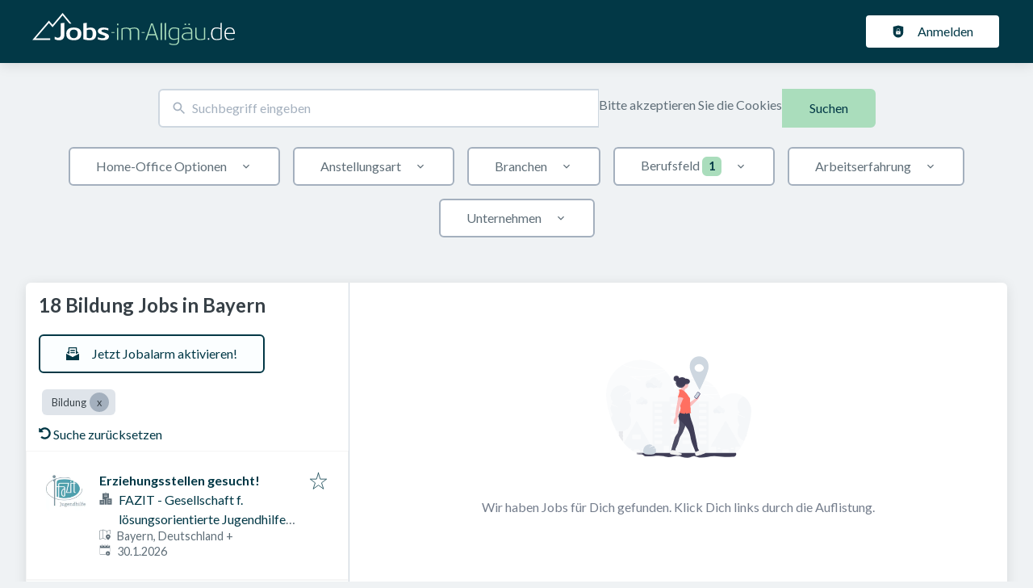

--- FILE ---
content_type: text/html; charset=utf-8
request_url: https://www.jobs-im-allgaeu.de/jobs/bildung/bayern
body_size: 72630
content:
<!DOCTYPE html><html class="frontend-allgaeuer" lang="de"><head><meta charSet="utf-8" data-next-head=""/><meta charSet="utf-8"/><meta name="viewport" content="width=device-width, initial-scale=1" data-next-head=""/><meta name="og:image" property="og:image" content="https://www.jobs-im-allgaeu.de/static/og-image.jpg" data-next-head=""/><meta name="owner" content="jobiqo" data-next-head=""/><link rel="canonical" href="https://www.jobs-im-allgaeu.de/jobs/bildung/bayern" data-next-head=""/><meta name="description" content="18 Bildung Jobs in Bayern - Jobsuche auf Jobs-im-Allgäu." data-next-head=""/><title data-next-head="">Bildung Jobs in Bayern | Jobs-im-Allgäu</title><link rel="preload" href="/static/nprogress.css" as="style"/><link rel="icon" type="image/svg+xml" href="/static/favicon.svg"/><link rel="icon" type="image/x-icon" href="/static/favicon.ico"/><link rel="mask-icon" href="/static/safari-pinned-tab.svg" color="#023846"/><link rel="apple-touch-icon" sizes="180x180" href="/static/apple-touch-icon.png"/><link rel="icon" type="image/png" sizes="32x32" href="/static/favicon-32x32.png"/><link rel="icon" type="image/png" sizes="16x16" href="/static/favicon-16x16.png"/><link rel="manifest" href="/static/site.webmanifest" crossorigin="use-credentials"/><meta name="msapplication-TileColor" content="#023846"/><meta name="theme-color" content="#023846"/><meta http-equiv="Accept-CH" content="Sec-CH-UA, Sec-CH-UA-Full-Version-List, Sec-CH-UA-Model, Sec-CH-UA-Mobile, Sec-CH-UA-Platform, Sec-CH-UA-Platform-Version"/><meta http-equiv="Delegate-CH" content="Sec-CH-UA https://data.allgaeuer-zeitung.de; Sec-CH-UA-Full-Version-List https://data.allgaeuer-zeitung.de; Sec-CH-UA-Model https://data.allgaeuer-zeitung.de; Sec-CH-UA-Mobile https://data.allgaeuer-zeitung.de; Sec-CH-UA-Platform https://data.allgaeuer-zeitung.de; Sec-CH-UA-Platform-Version https://data.allgaeuer-zeitung.de;"/><meta name="cXenseParse:recs:recommendable" content="false"/><link rel="preload" href="/_next/static/media/155cae559bbd1a77-s.p.woff2" as="font" type="font/woff2" crossorigin="anonymous" data-next-font="size-adjust"/><link rel="preload" href="/_next/static/media/4de1fea1a954a5b6-s.p.woff2" as="font" type="font/woff2" crossorigin="anonymous" data-next-font="size-adjust"/><link rel="preload" href="/_next/static/media/6d664cce900333ee-s.p.woff2" as="font" type="font/woff2" crossorigin="anonymous" data-next-font="size-adjust"/><link rel="preload" href="/_next/static/media/7ff6869a1704182a-s.p.woff2" as="font" type="font/woff2" crossorigin="anonymous" data-next-font="size-adjust"/><link rel="preload" href="/_next/static/css/bdd6b5dc41394f27.css" as="style"/><link rel="preload" href="/_next/static/css/8d05d16f89265dca.css" as="style"/><link rel="preload" href="/_next/static/css/caa65bbeaec4ebc6.css" as="style"/><link rel="preload" href="/_next/static/css/543457fbe08838b3.css" as="style"/><link rel="preload" href="/_next/static/css/7daca570a42bc25b.css" as="style"/><link rel="preload" href="/_next/static/css/c3253c9fad67bb86.css" as="style"/><link rel="preload" href="/_next/static/css/d3a86da2012832c5.css" as="style"/><link rel="preload" href="/_next/static/css/e9eb404b5b97aef8.css" as="style"/><link rel="preload" href="/_next/static/css/2e1a840fd3bfc6f8.css" as="style"/><link rel="stylesheet" href="/_next/static/css/bdd6b5dc41394f27.css" data-n-g=""/><link rel="stylesheet" href="/_next/static/css/8d05d16f89265dca.css" data-n-p=""/><link rel="stylesheet" href="/_next/static/css/caa65bbeaec4ebc6.css" data-n-p=""/><link rel="stylesheet" href="/_next/static/css/543457fbe08838b3.css" data-n-p=""/><link rel="stylesheet" href="/_next/static/css/7daca570a42bc25b.css" data-n-p=""/><link rel="stylesheet" href="/_next/static/css/c3253c9fad67bb86.css" data-n-p=""/><link rel="stylesheet" href="/_next/static/css/d3a86da2012832c5.css" data-n-p=""/><link rel="stylesheet" href="/_next/static/css/e9eb404b5b97aef8.css" data-n-p=""/><link rel="stylesheet" href="/_next/static/css/2e1a840fd3bfc6f8.css" data-n-p=""/><noscript data-n-css=""></noscript><script defer="" noModule="" src="/_next/static/chunks/polyfills-42372ed130431b0a.js"></script><script src="/_next/static/chunks/webpack-8901376628de6d60.js" defer=""></script><script src="/_next/static/chunks/framework-964f88999d12323b.js" defer=""></script><script src="/_next/static/chunks/main-34c7ee7fcc8a789e.js" defer=""></script><script src="/_next/static/chunks/pages/_app-195d15a90412f81b.js" defer=""></script><script src="/_next/static/chunks/8230-a1a436a112a0731e.js" defer=""></script><script src="/_next/static/chunks/4587-c3af4a99a0c0b6e0.js" defer=""></script><script src="/_next/static/chunks/319-cdc199e1ece6c10f.js" defer=""></script><script src="/_next/static/chunks/8693-627552f5b08a2643.js" defer=""></script><script src="/_next/static/chunks/8379-7afa18f52688137d.js" defer=""></script><script src="/_next/static/chunks/290-da64f52411a499e3.js" defer=""></script><script src="/_next/static/chunks/2400-b461f3208df4002f.js" defer=""></script><script src="/_next/static/chunks/5348-2e0bc7259959ebc1.js" defer=""></script><script src="/_next/static/chunks/4552-b49c4feb2688e010.js" defer=""></script><script src="/_next/static/chunks/8536-83428a19d290801a.js" defer=""></script><script src="/_next/static/chunks/4360-02f2675c177fa050.js" defer=""></script><script src="/_next/static/chunks/4860-c5668ab2de0bef94.js" defer=""></script><script src="/_next/static/chunks/9884-8de9b17c3d60dfe0.js" defer=""></script><script src="/_next/static/chunks/4003-d53d641de72cd157.js" defer=""></script><script src="/_next/static/chunks/4847-94cb3621010f02fa.js" defer=""></script><script src="/_next/static/chunks/2116-936998e009bbf448.js" defer=""></script><script src="/_next/static/chunks/565-455d18f4b0a2d438.js" defer=""></script><script src="/_next/static/chunks/5364-7122e6b68ed38929.js" defer=""></script><script src="/_next/static/chunks/6144-6969bdf22e06d29f.js" defer=""></script><script src="/_next/static/chunks/9468-75c1697e9b5f80fa.js" defer=""></script><script src="/_next/static/chunks/3661-1c4c4711e3d581d6.js" defer=""></script><script src="/_next/static/chunks/2421-a980df85055ad698.js" defer=""></script><script src="/_next/static/chunks/572-9eb5d3d49b9bf235.js" defer=""></script><script src="/_next/static/chunks/3136-60fcb7b6fec7a778.js" defer=""></script><script src="/_next/static/chunks/7782-476b93c635a5ca4a.js" defer=""></script><script src="/_next/static/chunks/1939-d85c965e2665651e.js" defer=""></script><script src="/_next/static/chunks/4916-62f9c4a9ba886fcc.js" defer=""></script><script src="/_next/static/chunks/pages/jobs/%5B%5B...taxonomy%5D%5D-34b8146426ead864.js" defer=""></script><script src="/_next/static/G4XFwsKNwo0dTKHJxLtRw/_buildManifest.js" defer=""></script><script src="/_next/static/G4XFwsKNwo0dTKHJxLtRw/_ssgManifest.js" defer=""></script><style id="__jsx-2693105763">:root{--font-family-body:'Lato', 'Lato Fallback';--font-family-headings:'Lato', 'Lato Fallback'}</style></head><body><style id="__jsx-2693105763">:root{--font-family-body:'Lato', 'Lato Fallback';--font-family-headings:'Lato', 'Lato Fallback'}</style><link rel="preload" as="image" href="/static/logo-header.svg"/><div id="__next"><div class="jsx-2693105763 __className_172376"><div style="display:contents"></div><script type="application/ld+json">{"@context":"https://schema.org","@type":"Organization","url":"https://www.jobs-im-allgaeu.de","logo":"https://www.jobs-im-allgaeu.de/static/logo.svg","name":"Jobs-im-Allgäu","description":"Jobs im Allgäu · Aktuelle Jobs aller Berufskategorien im gesamten Allgäu, Memmingen, Kempten, Lindau etc. · Regional, Online, Einfach · Alle Jobs im Allgäu"}</script><header><div class="visibility_hideDesktop__aQ5a0 "><div class="header_navblock__s8rws" data-testid="navbar"><div class="header_navblockContainer__D_Y51"><button><svg xmlns="http://www.w3.org/2000/svg" viewBox="0 0 32 32" width="30" height="30" aria-labelledby="" color="var(--color-secondary)" class="" style="color:var(--color-secondary);fill:var(--color-secondary)" fill="var(--color-secondary)"><title id="">Menu</title><g class="menu_left_svg__nc-icon-wrapper"><path data-color="color-2" d="M30 17H2a1 1 0 1 1 0-2h28a1 1 0 1 1 0 2z"></path><path d="M30 8H2a1 1 0 1 1 0-2h28a1 1 0 1 1 0 2zM16 26H2a1 1 0 1 1 0-2h14a1 1 0 1 1 0 2z"></path></g></svg></button><div><div class="jd-branding"><a class="jd-branding-logo" href="/"><span style="margin:0"><img style="min-height:40px" data-testid="branding-logo" src="/static/logo-header.svg" alt="Jobs-im-Allgäu"/></span></a></div></div><button><svg xmlns="http://www.w3.org/2000/svg" width="30" height="30" viewBox="0 0 24 24" aria-labelledby="" color="var(--color-secondary)" class="" style="color:var(--color-secondary);fill:var(--color-secondary)" fill="var(--color-secondary)"><title id="">Search</title><path d="M15.5 14h-.79l-.28-.27A6.471 6.471 0 0 0 16 9.5 6.5 6.5 0 1 0 9.5 16c1.61 0 3.09-.59 4.23-1.57l.27.28v.79l5 4.99L20.49 19l-4.99-5zm-6 0C7.01 14 5 11.99 5 9.5S7.01 5 9.5 5 14 7.01 14 9.5 11.99 14 9.5 14z"></path><path d="M0 0h24v24H0z" fill="none"></path></svg></button></div></div></div><div class="visibility_hideMobile__oJeQo "><div class="header_navblock__s8rws" data-testid="navbar"><div class="header_navblockContainer__D_Y51"><div class="flex-item-element
        
        m-sm-0
    
    
    
    mr-sm-6
        p-sm-0"><div class="jd-branding"><a class="jd-branding-logo" href="/"><span style="margin:0"><img style="min-height:40px" data-testid="branding-logo" src="/static/logo-header.svg" alt="Jobs-im-Allgäu"/></span></a></div></div><div class="flex-item-wrapper
      flex_flexItems__DhzIj
      
      
      flex_fw-sm-wrap__zQmr5
      flex_jc-sm-center__PKsCR flex_jc-md-center___E_7G flex_jc-lg-flex-start__o2ytn"><div class="flex-item-element
        mt-sm-4
    mb-sm-4"><div class="Alignment_alignCenter__P5Hgh Alignment_alignCenterDirectionRow__XgNsh"><span id="header-navigation" style="position:absolute;border:0;width:1px;height:1px;padding:0;margin:-1px;overflow:hidden;clip:rect(0, 0, 0, 0);white-space:nowrap;word-wrap:normal">Haupt-Navigation</span><nav aria-label="Main" data-orientation="horizontal" dir="ltr" aria-labelledby="header-navigation"><div style="position:relative"><ul data-orientation="horizontal" class="desktopMenu_list__78in6" dir="ltr"></ul></div></nav></div></div><div><a class="button_btn__gwtF3 button_linkBtn__bKpOa button_primary__ytRpZ button_raised__EpUfY btn--lg" data-test-id="button_sign_in" href="/user/login"><svg xmlns="http://www.w3.org/2000/svg" viewBox="0 0 64 64" width="1em" height="1em" aria-labelledby="" color="" class="icon-current-color" fill=""><title id="">Anmelden</title><g class="lock_svg__nc-icon-wrapper"><circle cx="32" cy="38" r="2"></circle><path d="m56.242 8.031-24-6a.968.968 0 0 0-.484 0l-24 6A1 1 0 0 0 7 9v28a25 25 0 0 0 50 0V9a1 1 0 0 0-.758-.969ZM25 23a7 7 0 0 1 14 0v5h-2v-5a5 5 0 0 0-10 0v5h-2Zm18 22a1 1 0 0 1-1 1H22a1 1 0 0 1-1-1V31a1 1 0 0 1 1-1h20a1 1 0 0 1 1 1Z"></path></g></svg><span>Anmelden</span></a></div></div></div></div></div></header><main><div class="Alignment_alignCenter__P5Hgh Alignment_alignCenterDirectionColumn__C7LJz"></div><div style="display:contents"></div><div class="main_main__DJ4PE main_mainLarge__rmHOL"><div class="flex-item-element
        mt-sm-8
    mb-sm-8"></div><div class=""><div class="flex-item-element
        mt-sm-6
    mb-sm-6"></div><form class="searchInput_wrapper__sJ7F1" data-test-id="search-form"><div class="formItemsInline_itemsWrapper__3D5Jw"><div class="formItemsInline_flexItems__urB23"><div class="flex-item-element
        
        
        
        
        
        flexItem_flexItem__0wD_n
        jcl-flex-item-element formItemsInline_childFlexItem__I_GuF"><div class="input_inputWrapper__fOd_p"><input class="input_input__6rus1 undefined" placeholder="Suchbegriff eingeben" size="60" value=""/></div></div><div class="flex-item-element
        
        
        
        
        
        flexItem_flexItem__0wD_n
        jcl-flex-item-element formItemsInline_childFlexItem__I_GuF"><p class="text_text__0N_kF text_gray7__juUqS
      mt-sm-0
    mb-sm-4">Bitte akzeptieren Sie die Cookies</p></div><div class="flex-item-element
        
        
        
        
        
        flexItem_flexItem__0wD_n
        jcl-flex-item-element formItemsInline_childFlexItem__I_GuF"><div class="formItem_formItem__cwsfG"><div class="select_relative__K9qB2 jobiqo-select__wrapper"><select class="select_select__Lq7YX" id="radius" style="border-color:var(--select-border-color)"><option value="5"> 5 km</option><option value="10"> 10 km</option><option value="25"> 25 km</option><option value="50"> 50 km</option><option value="100"> 100 km</option><option value="200"> 200 km</option></select><svg viewBox="0 0 20 20" preserveAspectRatio="none" width="16" fill="transparent" stroke="#979797" stroke-width="1.1px"><path d="M1,6 L10,15 L19,6"></path></svg></div></div></div><button type="submit" class="button_btn__gwtF3 button_secondary__L02lW button_raised__EpUfY btn--lg"><span>Suchen</span></button></div></div></form><div class="flex-item-element
        mt-sm-4
    mb-sm-4"></div><div class="flex-item-element
        mt-sm-6
    mb-sm-6"></div><div class="visibility_hideDesktop__aQ5a0 "><button type="submit" class="button_btn__gwtF3 button_primary__ytRpZ button_block__vKUmv button_iconed__YzNN9 button_raised__EpUfY button_bordered__6mOB8 btn--lg"><svg xmlns="http://www.w3.org/2000/svg" viewBox="0 0 64 64" width="20" height="20" aria-labelledby="" color="" class="icon-current-color" fill=""><title id="">Open Filters</title><g class="filters_svg__nc-icon-wrapper"><path d="M13 32V3a1 1 0 0 0-2 0v29a1 1 0 0 0 2 0ZM13 61V49h7a1 1 0 0 0 1-1V38a1 1 0 0 0-1-1H4a1 1 0 0 0-1 1v10a1 1 0 0 0 1 1h7v12a1 1 0 0 0 2 0ZM51 3v29a1 1 0 0 0 2 0V3a1 1 0 0 0-2 0ZM43 38v10a1 1 0 0 0 1 1h7v12a1 1 0 0 0 2 0V49h7a1 1 0 0 0 1-1V38a1 1 0 0 0-1-1H44a1 1 0 0 0-1 1Z"></path><path data-color="color-2" d="M31 3v7a1 1 0 0 0 2 0V3a1 1 0 0 0-2 0ZM33 61V27h7a1 1 0 0 0 1-1V16a1 1 0 0 0-1-1H24a1 1 0 0 0-1 1v10a1 1 0 0 0 1 1h7v34a1 1 0 0 0 2 0Z"></path></g></svg><span>Filter einschalten</span></button></div><div class="flex-item-element
        mt-sm-6
    mb-sm-6"></div></div><div class="Alignment_alignCenter__P5Hgh Alignment_alignCenterDirectionColumn__C7LJz"></div></div><div class="flex-item-element
        mt-sm-8
    mb-sm-8"></div><div class="main_main__DJ4PE main_mainXLarge__J_O16"><div class="vcl-box
      box_box__OlC9O
      
      
      
      
      splitView_sideViewWrapper__Dsu8T  jcl-search-split-view" data-testid="box"><div class="splitView_sideViewSidebar__3tjNm"><div class="splitView_sideTitle__Bglvp"><h1><span>18 Bildung Jobs in Bayern</span></h1></div><span data-test-id="jobs_result_count" data-result-count="18"></span><div class="flex-item-element
        mt-sm-4
    mb-sm-4
        ml-sm-6"><button type="button" class="button_btn__gwtF3 button_primary__ytRpZ button_raised__EpUfY button_bordered__6mOB8 button_disabled__ShZII btn--lg" disabled=""><svg xmlns="http://www.w3.org/2000/svg" viewBox="0 0 24 24" xml:space="preserve" width="1em" height="1em" aria-labelledby="" color="" class="icon-current-color" fill=""><title id="">Jetzt Jobalarm aktivieren!</title><g class="envelope_svg__nc-icon-wrapper"><path d="M12.5 17.9c-.2.1-.3.1-.5.1s-.3 0-.5-.1L0 11.7V23c0 .6.4 1 1 1h22c.6 0 1-.4 1-1V11.7l-11.5 6.2z"></path><path d="M6 12.6V2h12v10.6l5.1-2.8L20 7.5V1c0-.6-.4-1-1-1H5c-.6 0-1 .4-1 1v6.6L.9 9.9 6 12.6z"></path><path data-color="color-2" d="M8 5h8v2H8zM8 9h8v2H8z"></path></g></svg><span>Jetzt Jobalarm aktivieren!</span></button><div class="flex-item-element
        mt-sm-6
    mb-sm-6"></div></div><div class="flex-item-element
        mt-sm-4
    mb-sm-4
        
        pl-sm-6
    pr-sm-6"><div data-testid="chip-4317" class="chip_chip__kRRSJ chip_chipDefault__vRv9Y">Bildung<button data-testid="chip-4317-remove" id="chip-4317-remove" class="chip_icon__FVIT0 chip_iconDefault__4VbRO" aria-label="Close Bildung"></button></div><div class="flex-item-element
        mt-sm-4
    mb-sm-4"></div><div><a href="/jobs"><svg aria-hidden="true" data-prefix="fas" data-icon="undo-alt" class="icon-current-color" xmlns="http://www.w3.org/2000/svg" viewBox="0 0 512 512" width="15" height="15" aria-labelledby="" color="" fill=""><title id="">Undo</title><path fill="currentColor" d="M255.545 8c-66.269.119-126.438 26.233-170.86 68.685L48.971 40.971C33.851 25.851 8 36.559 8 57.941V192c0 13.255 10.745 24 24 24h134.059c21.382 0 32.09-25.851 16.971-40.971l-41.75-41.75c30.864-28.899 70.801-44.907 113.23-45.273 92.398-.798 170.283 73.977 169.484 169.442C423.236 348.009 349.816 424 256 424c-41.127 0-79.997-14.678-110.63-41.556-4.743-4.161-11.906-3.908-16.368.553L89.34 422.659c-4.872 4.872-4.631 12.815.482 17.433C133.798 479.813 192.074 504 256 504c136.966 0 247.999-111.033 248-247.998C504.001 119.193 392.354 7.755 255.545 8z"></path></svg> <!-- -->Suche zurücksetzen</a></div></div><div><div><div title="Erziehungsstellen gesucht!" data-test-id="job-teaser-338594 " style="cursor:pointer;display:grid"><div class="jobTeaser_jobTeaserWrapper__7HfH9 jcl-job-teaser  " data-testid="jcl-job-teaser-wrapper"><div class="jcl-job-teaser-image"><img alt="Logo für den Job Erziehungsstellen gesucht!" loading="lazy" width="50" height="50" decoding="async" data-nimg="1" style="color:transparent" src="https://www.jobs-im-allgaeu.de/sites/default/files/styles/job_squared_logo_medium/public/org_logos/fazit-logo-unterzeile.jpg.webp?itok=9nKaomwX"/></div><div class="jcl-job-teaser-content"><div class="jobTeaser_jobTeaserTitle__XIgud jcl-job-teaser-title"><a data-avoid-redirect="true" href="/job/erziehungsstellen-gesucht-338594">Erziehungsstellen gesucht!</a></div><div class="jcl-job-teaser-info"><div class="jobTeaser_jobTeaserCompany__RO4_j jcl-job-teaser-company"><span class="jobTeaser_jobTeaserIcon__tZFcu jobTeaser_jobTeaserIconHideMobile__lXpnd jcl-job-teaser-icon"><svg xmlns="http://www.w3.org/2000/svg" viewBox="0 0 64 64" width="1em" height="1em" aria-labelledby="" color="" class="icon-current-color" fill=""><g class="office_svg__nc-icon-wrapper"><path data-color="color-2" d="M47 7H33V2a1 1 0 1 0-2 0v5H17a1 1 0 0 0-1 1v30h9c1.654 0 3 1.346 3 3v22h8V34c0-1.654 1.346-3 3-3h9V8a1 1 0 0 0-1-1zm-8 17H25a1 1 0 1 1 0-2h14a1 1 0 1 1 0 2zm0-7H25a1 1 0 1 1 0-2h14a1 1 0 1 1 0 2z"></path><path d="M61 33H39a1 1 0 0 0-1 1v28a1 1 0 0 0 1 1h22a1 1 0 0 0 1-1V34a1 1 0 0 0-1-1zm-7 23h-8a1 1 0 1 1 0-2h8a1 1 0 1 1 0 2zm0-7h-8a1 1 0 1 1 0-2h8a1 1 0 1 1 0 2zm0-7h-8a1 1 0 1 1 0-2h8a1 1 0 1 1 0 2zM25 40H3a1 1 0 0 0-1 1v21a1 1 0 0 0 1 1h22a1 1 0 0 0 1-1V41a1 1 0 0 0-1-1zm-7 16h-8a1 1 0 1 1 0-2h8a1 1 0 1 1 0 2zm0-7h-8a1 1 0 1 1 0-2h8a1 1 0 1 1 0 2z"></path></g></svg></span><div class="jobTeaser_companyName___rhEr"><a id="job-teaser-company-link" href="/organization/fazit-gesellschaft-f-loesungsorientierte-jugendhilfe-mbh">FAZIT - Gesellschaft f. lösungsorientierte Jugendhilfe mbH</a></div></div><div class="flex-item-wrapper
      flex_flexItems__DhzIj
      
      flex_ai-sm-center__jTZ8a
      flex_fw-sm-wrap__zQmr5"><div class="jobTeaser_jobTeaserLocation__QTwy1 jcl-job-teaser-location" data-testid="jcl-job-teaser-location"><button type="button" aria-haspopup="dialog" aria-expanded="false" aria-controls="radix-«Rpa34pspk4m»" data-state="closed"><div class="flex-item-wrapper
      flex_flexItems__DhzIj
      
      flex_ai-sm-center__jTZ8a
      flex_fw-sm-nowrap__kS8fc"><span class="jobTeaser_jobTeaserIcon__tZFcu jobTeaser_jobTeaserIconHideMobile__lXpnd"><svg xmlns="http://www.w3.org/2000/svg" viewBox="0 0 64 64" width="1em" height="1em" aria-labelledby="" color="" class="icon-current-color" fill=""><title id="">location</title><g class="map_marker_svg__nc-icon-wrapper"><path d="m61.713 5.042-19.666 5.9-19.676-7.871a1.01 1.01 0 0 0-.658-.029l-20 6A1 1 0 0 0 1 10v48a1 1 0 0 0 1.287.958l19.666-5.9 16.676 6.67a1 1 0 0 0 .742-1.858L23 51.323V5.477l18 7.2V25a1 1 0 0 0 2 0V12.744l18-5.4V28a1 1 0 0 0 2 0V6a1 1 0 0 0-1.287-.958ZM21 51.256l-18 5.4V10.744l18-5.4Z"></path><path d="M50 30c-6.391 0-13 4.746-13 12.688 0 7.565 11.818 18.581 12.321 19.046a1 1 0 0 0 1.358 0C51.182 61.269 63 50.253 63 42.688 63 34.746 56.391 30 50 30Zm0 17a4 4 0 1 1 4-4 4 4 0 0 1-4 4Z" data-color="color-2"></path></g></svg></span>Bayern, Deutschland<!-- --> <!-- -->+</div></button></div><div class="jobTeaser_jobTeaserDate__aNE0m"><span class="jobTeaser_jobTeaserIcon__tZFcu jobTeaser_jobTeaserIconHideMobile__lXpnd"><svg xmlns="http://www.w3.org/2000/svg" viewBox="0 0 64 64" width="1em" height="1em" aria-labelledby="" color="" class="icon-current-color" fill=""><title id="">Veröffentlicht am</title><g class="calendar_svg__nc-icon-wrapper"><path d="M32 12a1 1 0 0 1-1-1V2a1 1 0 0 1 2 0v9a1 1 0 0 1-1 1ZM15 12a1 1 0 0 1-1-1V2a1 1 0 0 1 2 0v9a1 1 0 0 1-1 1ZM49 12a1 1 0 0 1-1-1V2a1 1 0 0 1 2 0v9a1 1 0 0 1-1 1Z"></path><path d="M35.587 55H6a1 1 0 0 1-1-1V21a1 1 0 0 1 1-1h52a1 1 0 0 1 1 1v20.211a14.065 14.065 0 0 1 2 2.605V9a2 2 0 0 0-2-2h-7v4a3 3 0 0 1-6 0V7H35v4a3 3 0 0 1-6 0V7H18v4a3 3 0 0 1-6 0V7H5a2 2 0 0 0-2 2v46a2 2 0 0 0 2 2h31.365a13.972 13.972 0 0 1-.778-2Z"></path><path d="M49 39a12 12 0 1 0 12 12 12 12 0 0 0-12-12Zm5 13h-4v4a1 1 0 0 1-2 0v-4h-4a1 1 0 0 1 0-2h4v-4a1 1 0 0 1 2 0v4h4a1 1 0 0 1 0 2Z" data-color="color-2"></path></g></svg></span><span style="position:absolute;border:0;width:1px;height:1px;padding:0;margin:-1px;overflow:hidden;clip:rect(0, 0, 0, 0);white-space:nowrap;word-wrap:normal">Veröffentlicht am<!-- -->:<!-- --> </span>30.1.2026</div></div></div><div class="jobTeaser_jobTeaserOccupation__kIsbG jcl-job-teaser-occupation"></div><div class="jobTeaser_jobTeaserDescription__6HGLX jcl-job-teaser-description"></div></div><div class="flex-item-element
        
        
        
        
        
        flexItem_flexItem__0wD_n" style="flex:1"></div><div class="flex-item-wrapper
      flex_flexItems__DhzIj
      flex_fd-sm-column__T5mXM flex_fd-md-row__jrllk
      flex_ai-sm-flex-start__g4mYB
      flex_fw-sm-nowrap__kS8fc
      flex_jc-sm-space-between__AlsZO
      flex_gap-sm-5__yaBCH
      jobTeaser_jobTeaserActions__peBah"><div class="jobTeaser_featuredIcon__qFKl2  "></div><span class="jobTeaser_bookmarkIcon__tbfqU"><button data-testid="icon-button" title="merken" class="bookmark_iconWrapper__QQkQd" tabindex="0"><svg xmlns="http://www.w3.org/2000/svg" width="1em" height="1em" viewBox="0 0 64 64" aria-labelledby="" color="" class="icon-current-color" fill="" data-testid="star-line-icon"><path fill="none" stroke="currentColor" stroke-linecap="square" stroke-miterlimit="10" d="M32 6.833 38 26h20L42.108 37.941l6.246 19.226L32 45.285 15.646 57.167l6.246-19.226L6 26h20l6-19.167z" stroke-width="2"></path></svg></button></span></div></div></div></div><div><div title="Erzieher (m/w/d)" data-test-id="job-teaser-340197 " style="cursor:pointer;display:grid"><div class="jobTeaser_jobTeaserWrapper__7HfH9 jcl-job-teaser  " data-testid="jcl-job-teaser-wrapper"><div class="jcl-job-teaser-image"><img alt="Logo für den Job Erzieher (m/w/d)" loading="lazy" width="50" height="50" decoding="async" data-nimg="1" style="color:transparent" src="https://www.jobs-im-allgaeu.de/sites/default/files/styles/job_squared_logo_medium/public/org_logos/zeitungsrolle_ke.png.webp?itok=S7kqZ3D1"/></div><div class="jcl-job-teaser-content"><div class="jobTeaser_jobTeaserTitle__XIgud jcl-job-teaser-title"><a data-avoid-redirect="true" href="/job/erzieher-mwd-340197">Erzieher (m/w/d)</a></div><div class="jcl-job-teaser-info"><div class="jobTeaser_jobTeaserCompany__RO4_j jcl-job-teaser-company"><span class="jobTeaser_jobTeaserIcon__tZFcu jobTeaser_jobTeaserIconHideMobile__lXpnd jcl-job-teaser-icon"><svg xmlns="http://www.w3.org/2000/svg" viewBox="0 0 64 64" width="1em" height="1em" aria-labelledby="" color="" class="icon-current-color" fill=""><g class="office_svg__nc-icon-wrapper"><path data-color="color-2" d="M47 7H33V2a1 1 0 1 0-2 0v5H17a1 1 0 0 0-1 1v30h9c1.654 0 3 1.346 3 3v22h8V34c0-1.654 1.346-3 3-3h9V8a1 1 0 0 0-1-1zm-8 17H25a1 1 0 1 1 0-2h14a1 1 0 1 1 0 2zm0-7H25a1 1 0 1 1 0-2h14a1 1 0 1 1 0 2z"></path><path d="M61 33H39a1 1 0 0 0-1 1v28a1 1 0 0 0 1 1h22a1 1 0 0 0 1-1V34a1 1 0 0 0-1-1zm-7 23h-8a1 1 0 1 1 0-2h8a1 1 0 1 1 0 2zm0-7h-8a1 1 0 1 1 0-2h8a1 1 0 1 1 0 2zm0-7h-8a1 1 0 1 1 0-2h8a1 1 0 1 1 0 2zM25 40H3a1 1 0 0 0-1 1v21a1 1 0 0 0 1 1h22a1 1 0 0 0 1-1V41a1 1 0 0 0-1-1zm-7 16h-8a1 1 0 1 1 0-2h8a1 1 0 1 1 0 2zm0-7h-8a1 1 0 1 1 0-2h8a1 1 0 1 1 0 2z"></path></g></svg></span><div class="jobTeaser_companyName___rhEr"><a id="job-teaser-company-link" href="/organization/stellenanzeige-aus-der-az">Stellenanzeige aus der AZ</a></div></div><div class="flex-item-wrapper
      flex_flexItems__DhzIj
      
      flex_ai-sm-center__jTZ8a
      flex_fw-sm-wrap__zQmr5"><div class="jobTeaser_jobTeaserLocation__QTwy1 jcl-job-teaser-location" data-testid="jcl-job-teaser-location"><div class="flex-item-wrapper
      flex_flexItems__DhzIj
      
      flex_ai-sm-center__jTZ8a
      flex_fw-sm-nowrap__kS8fc"><span class="jobTeaser_jobTeaserIcon__tZFcu jobTeaser_jobTeaserIconHideMobile__lXpnd"><svg xmlns="http://www.w3.org/2000/svg" viewBox="0 0 64 64" width="1em" height="1em" aria-labelledby="" color="" class="icon-current-color" fill=""><title id="">location</title><g class="map_marker_svg__nc-icon-wrapper"><path d="m61.713 5.042-19.666 5.9-19.676-7.871a1.01 1.01 0 0 0-.658-.029l-20 6A1 1 0 0 0 1 10v48a1 1 0 0 0 1.287.958l19.666-5.9 16.676 6.67a1 1 0 0 0 .742-1.858L23 51.323V5.477l18 7.2V25a1 1 0 0 0 2 0V12.744l18-5.4V28a1 1 0 0 0 2 0V6a1 1 0 0 0-1.287-.958ZM21 51.256l-18 5.4V10.744l18-5.4Z"></path><path d="M50 30c-6.391 0-13 4.746-13 12.688 0 7.565 11.818 18.581 12.321 19.046a1 1 0 0 0 1.358 0C51.182 61.269 63 50.253 63 42.688 63 34.746 56.391 30 50 30Zm0 17a4 4 0 1 1 4-4 4 4 0 0 1-4 4Z" data-color="color-2"></path></g></svg></span><span class="popoverlist-no-list-item">87634 Obergünzburg, Deutschland</span></div></div><div class="jobTeaser_jobTeaserDate__aNE0m"><span class="jobTeaser_jobTeaserIcon__tZFcu jobTeaser_jobTeaserIconHideMobile__lXpnd"><svg xmlns="http://www.w3.org/2000/svg" viewBox="0 0 64 64" width="1em" height="1em" aria-labelledby="" color="" class="icon-current-color" fill=""><title id="">Veröffentlicht am</title><g class="calendar_svg__nc-icon-wrapper"><path d="M32 12a1 1 0 0 1-1-1V2a1 1 0 0 1 2 0v9a1 1 0 0 1-1 1ZM15 12a1 1 0 0 1-1-1V2a1 1 0 0 1 2 0v9a1 1 0 0 1-1 1ZM49 12a1 1 0 0 1-1-1V2a1 1 0 0 1 2 0v9a1 1 0 0 1-1 1Z"></path><path d="M35.587 55H6a1 1 0 0 1-1-1V21a1 1 0 0 1 1-1h52a1 1 0 0 1 1 1v20.211a14.065 14.065 0 0 1 2 2.605V9a2 2 0 0 0-2-2h-7v4a3 3 0 0 1-6 0V7H35v4a3 3 0 0 1-6 0V7H18v4a3 3 0 0 1-6 0V7H5a2 2 0 0 0-2 2v46a2 2 0 0 0 2 2h31.365a13.972 13.972 0 0 1-.778-2Z"></path><path d="M49 39a12 12 0 1 0 12 12 12 12 0 0 0-12-12Zm5 13h-4v4a1 1 0 0 1-2 0v-4h-4a1 1 0 0 1 0-2h4v-4a1 1 0 0 1 2 0v4h4a1 1 0 0 1 0 2Z" data-color="color-2"></path></g></svg></span><span style="position:absolute;border:0;width:1px;height:1px;padding:0;margin:-1px;overflow:hidden;clip:rect(0, 0, 0, 0);white-space:nowrap;word-wrap:normal">Veröffentlicht am<!-- -->:<!-- --> </span>29.1.2026</div></div></div><div class="jobTeaser_jobTeaserOccupation__kIsbG jcl-job-teaser-occupation"></div><div class="jobTeaser_jobTeaserDescription__6HGLX jcl-job-teaser-description"></div></div><div class="flex-item-element
        
        
        
        
        
        flexItem_flexItem__0wD_n" style="flex:1"></div><div class="flex-item-wrapper
      flex_flexItems__DhzIj
      flex_fd-sm-column__T5mXM flex_fd-md-row__jrllk
      flex_ai-sm-flex-start__g4mYB
      flex_fw-sm-nowrap__kS8fc
      flex_jc-sm-space-between__AlsZO
      flex_gap-sm-5__yaBCH
      jobTeaser_jobTeaserActions__peBah"><div class="jobTeaser_featuredIcon__qFKl2  "></div><span class="jobTeaser_bookmarkIcon__tbfqU"><button data-testid="icon-button" title="merken" class="bookmark_iconWrapper__QQkQd" tabindex="0"><svg xmlns="http://www.w3.org/2000/svg" width="1em" height="1em" viewBox="0 0 64 64" aria-labelledby="" color="" class="icon-current-color" fill="" data-testid="star-line-icon"><path fill="none" stroke="currentColor" stroke-linecap="square" stroke-miterlimit="10" d="M32 6.833 38 26h20L42.108 37.941l6.246 19.226L32 45.285 15.646 57.167l6.246-19.226L6 26h20l6-19.167z" stroke-width="2"></path></svg></button></span></div></div></div></div><div><div title="Erzieher:in (m/w/d) / Kinderpfleger:in (m/w/d)  in unserem Waldkindergarten Waltenhofen" data-test-id="job-teaser-251798 " style="cursor:pointer;display:grid"><div class="jobTeaser_jobTeaserWrapper__7HfH9 jcl-job-teaser  " data-testid="jcl-job-teaser-wrapper"><div class="jcl-job-teaser-image"><img alt="Logo für den Job Erzieher:in (m/w/d) / Kinderpfleger:in (m/w/d)  in unserem Waldkindergarten Waltenhofen" loading="lazy" width="50" height="50" decoding="async" data-nimg="1" style="color:transparent" src="https://www.jobs-im-allgaeu.de/sites/default/files/styles/job_squared_logo_medium/public/org_logos/logo_hb-learning-rgb.png.webp?itok=Y_Yw_PSi"/></div><div class="jcl-job-teaser-content"><div class="jobTeaser_jobTeaserTitle__XIgud jcl-job-teaser-title"><a data-avoid-redirect="true" href="/job/erzieherin-mwd-kinderpflegerin-mwd-unserem-waldkindergarten-waltenhofen-251798">Erzieher:in (m/w/d) / Kinderpfleger:in (m/w/d)  in unserem Waldkindergarten Waltenhofen</a></div><div class="jcl-job-teaser-info"><div class="jobTeaser_jobTeaserCompany__RO4_j jcl-job-teaser-company"><span class="jobTeaser_jobTeaserIcon__tZFcu jobTeaser_jobTeaserIconHideMobile__lXpnd jcl-job-teaser-icon"><svg xmlns="http://www.w3.org/2000/svg" viewBox="0 0 64 64" width="1em" height="1em" aria-labelledby="" color="" class="icon-current-color" fill=""><g class="office_svg__nc-icon-wrapper"><path data-color="color-2" d="M47 7H33V2a1 1 0 1 0-2 0v5H17a1 1 0 0 0-1 1v30h9c1.654 0 3 1.346 3 3v22h8V34c0-1.654 1.346-3 3-3h9V8a1 1 0 0 0-1-1zm-8 17H25a1 1 0 1 1 0-2h14a1 1 0 1 1 0 2zm0-7H25a1 1 0 1 1 0-2h14a1 1 0 1 1 0 2z"></path><path d="M61 33H39a1 1 0 0 0-1 1v28a1 1 0 0 0 1 1h22a1 1 0 0 0 1-1V34a1 1 0 0 0-1-1zm-7 23h-8a1 1 0 1 1 0-2h8a1 1 0 1 1 0 2zm0-7h-8a1 1 0 1 1 0-2h8a1 1 0 1 1 0 2zm0-7h-8a1 1 0 1 1 0-2h8a1 1 0 1 1 0 2zM25 40H3a1 1 0 0 0-1 1v21a1 1 0 0 0 1 1h22a1 1 0 0 0 1-1V41a1 1 0 0 0-1-1zm-7 16h-8a1 1 0 1 1 0-2h8a1 1 0 1 1 0 2zm0-7h-8a1 1 0 1 1 0-2h8a1 1 0 1 1 0 2z"></path></g></svg></span><div class="jobTeaser_companyName___rhEr"><a id="job-teaser-company-link" href="/organization/hb-learning-gemeinnuetzige-gmbh">h&amp;b learning gemeinnützige GmbH</a></div></div><div class="flex-item-wrapper
      flex_flexItems__DhzIj
      
      flex_ai-sm-center__jTZ8a
      flex_fw-sm-wrap__zQmr5"><div class="jobTeaser_jobTeaserLocation__QTwy1 jcl-job-teaser-location" data-testid="jcl-job-teaser-location"><div class="flex-item-wrapper
      flex_flexItems__DhzIj
      
      flex_ai-sm-center__jTZ8a
      flex_fw-sm-nowrap__kS8fc"><span class="jobTeaser_jobTeaserIcon__tZFcu jobTeaser_jobTeaserIconHideMobile__lXpnd"><svg xmlns="http://www.w3.org/2000/svg" viewBox="0 0 64 64" width="1em" height="1em" aria-labelledby="" color="" class="icon-current-color" fill=""><title id="">location</title><g class="map_marker_svg__nc-icon-wrapper"><path d="m61.713 5.042-19.666 5.9-19.676-7.871a1.01 1.01 0 0 0-.658-.029l-20 6A1 1 0 0 0 1 10v48a1 1 0 0 0 1.287.958l19.666-5.9 16.676 6.67a1 1 0 0 0 .742-1.858L23 51.323V5.477l18 7.2V25a1 1 0 0 0 2 0V12.744l18-5.4V28a1 1 0 0 0 2 0V6a1 1 0 0 0-1.287-.958ZM21 51.256l-18 5.4V10.744l18-5.4Z"></path><path d="M50 30c-6.391 0-13 4.746-13 12.688 0 7.565 11.818 18.581 12.321 19.046a1 1 0 0 0 1.358 0C51.182 61.269 63 50.253 63 42.688 63 34.746 56.391 30 50 30Zm0 17a4 4 0 1 1 4-4 4 4 0 0 1-4 4Z" data-color="color-2"></path></g></svg></span><span class="popoverlist-no-list-item">87448 Waltenhofen, Deutschland</span></div></div><div class="jobTeaser_jobTeaserDate__aNE0m"><span class="jobTeaser_jobTeaserIcon__tZFcu jobTeaser_jobTeaserIconHideMobile__lXpnd"><svg xmlns="http://www.w3.org/2000/svg" viewBox="0 0 64 64" width="1em" height="1em" aria-labelledby="" color="" class="icon-current-color" fill=""><title id="">Veröffentlicht am</title><g class="calendar_svg__nc-icon-wrapper"><path d="M32 12a1 1 0 0 1-1-1V2a1 1 0 0 1 2 0v9a1 1 0 0 1-1 1ZM15 12a1 1 0 0 1-1-1V2a1 1 0 0 1 2 0v9a1 1 0 0 1-1 1ZM49 12a1 1 0 0 1-1-1V2a1 1 0 0 1 2 0v9a1 1 0 0 1-1 1Z"></path><path d="M35.587 55H6a1 1 0 0 1-1-1V21a1 1 0 0 1 1-1h52a1 1 0 0 1 1 1v20.211a14.065 14.065 0 0 1 2 2.605V9a2 2 0 0 0-2-2h-7v4a3 3 0 0 1-6 0V7H35v4a3 3 0 0 1-6 0V7H18v4a3 3 0 0 1-6 0V7H5a2 2 0 0 0-2 2v46a2 2 0 0 0 2 2h31.365a13.972 13.972 0 0 1-.778-2Z"></path><path d="M49 39a12 12 0 1 0 12 12 12 12 0 0 0-12-12Zm5 13h-4v4a1 1 0 0 1-2 0v-4h-4a1 1 0 0 1 0-2h4v-4a1 1 0 0 1 2 0v4h4a1 1 0 0 1 0 2Z" data-color="color-2"></path></g></svg></span><span style="position:absolute;border:0;width:1px;height:1px;padding:0;margin:-1px;overflow:hidden;clip:rect(0, 0, 0, 0);white-space:nowrap;word-wrap:normal">Veröffentlicht am<!-- -->:<!-- --> </span>28.1.2026</div></div></div><div class="jobTeaser_jobTeaserOccupation__kIsbG jcl-job-teaser-occupation"></div><div class="jobTeaser_jobTeaserDescription__6HGLX jcl-job-teaser-description"></div></div><div class="flex-item-element
        
        
        
        
        
        flexItem_flexItem__0wD_n" style="flex:1"></div><div class="flex-item-wrapper
      flex_flexItems__DhzIj
      flex_fd-sm-column__T5mXM flex_fd-md-row__jrllk
      flex_ai-sm-flex-start__g4mYB
      flex_fw-sm-nowrap__kS8fc
      flex_jc-sm-space-between__AlsZO
      flex_gap-sm-5__yaBCH
      jobTeaser_jobTeaserActions__peBah"><div class="jobTeaser_featuredIcon__qFKl2  "></div><span class="jobTeaser_bookmarkIcon__tbfqU"><button data-testid="icon-button" title="merken" class="bookmark_iconWrapper__QQkQd" tabindex="0"><svg xmlns="http://www.w3.org/2000/svg" width="1em" height="1em" viewBox="0 0 64 64" aria-labelledby="" color="" class="icon-current-color" fill="" data-testid="star-line-icon"><path fill="none" stroke="currentColor" stroke-linecap="square" stroke-miterlimit="10" d="M32 6.833 38 26h20L42.108 37.941l6.246 19.226L32 45.285 15.646 57.167l6.246-19.226L6 26h20l6-19.167z" stroke-width="2"></path></svg></button></span></div></div></div></div><div><div title="Ausbilder (m/w/d) im Bereich IT und Softwareentwicklung" data-test-id="job-teaser-339956 " style="cursor:pointer;display:grid"><div class="jobTeaser_jobTeaserWrapper__7HfH9 jcl-job-teaser  " data-testid="jcl-job-teaser-wrapper"><div class="jcl-job-teaser-image"><img alt="Logo für den Job Ausbilder (m/w/d) im Bereich IT und Softwareentwicklung" loading="lazy" width="50" height="50" decoding="async" data-nimg="1" style="color:transparent" src="https://www.jobs-im-allgaeu.de/sites/default/files/styles/job_squared_logo_medium/public/org_logos/multivac_logo_v1-0_visual_pantone.jpg.webp?itok=P6qT3IZm"/></div><div class="jcl-job-teaser-content"><div class="jobTeaser_jobTeaserTitle__XIgud jcl-job-teaser-title"><a data-avoid-redirect="true" href="/job/ausbilder-mwd-im-bereich-it-und-softwareentwicklung-339956">Ausbilder (m/w/d) im Bereich IT und Softwareentwicklung</a></div><div class="jcl-job-teaser-info"><div class="jobTeaser_jobTeaserCompany__RO4_j jcl-job-teaser-company"><span class="jobTeaser_jobTeaserIcon__tZFcu jobTeaser_jobTeaserIconPremiumCompany__kGO8K jobTeaser_jobTeaserIconHideMobile__lXpnd jcl-job-teaser-icon"><svg xmlns="http://www.w3.org/2000/svg" width="1em" height="1em" viewBox="0 0 64 64" aria-labelledby="" color="var(--color-featured)" class="" style="color:var(--color-featured);fill:var(--color-featured)" fill="var(--color-featured)"><path data-color="color-2" d="M13.876 36.135 5.097 54.57a1 1 0 0 0 1.014 1.423l8.375-.93 4.667 7.466A.996.996 0 0 0 20 63l.048-.001c.361-.017.685-.229.847-.552l8.782-17.564c-6.405-.645-12.037-3.933-15.801-8.748zM50.124 36.135l8.779 18.436a1 1 0 0 1-1.014 1.423l-8.375-.93-4.667 7.466A.997.997 0 0 1 44 63l-.048-.001a1.002 1.002 0 0 1-.847-.552l-8.782-17.564c6.405-.645 12.037-3.933 15.801-8.748z"></path><path d="M32 1c-11.579 0-21 9.42-21 21s9.421 21 21 21 21-9.42 21-21S43.579 1 32 1zm10.692 19.528L38.035 25l1.043 6.372a1 1 0 0 1-1.459 1.043l-5.692-3.048-5.737 2.961a1 1 0 0 1-1.444-1.065l1.14-6.356-4.589-4.542a.998.998 0 0 1 .567-1.701l6.396-.879 2.901-5.769c.171-.341.502-.575.901-.551.381.003.727.222.893.564l2.813 5.812 6.383.977a.998.998 0 0 1 .541 1.71z"></path></svg></span><div class="jobTeaser_companyName___rhEr"><a id="job-teaser-company-link" href="/organization/multivac-sepp-haggenmueller-se-co-kg">MULTIVAC Sepp Haggenmüller SE &amp; Co. KG</a></div></div><div class="flex-item-wrapper
      flex_flexItems__DhzIj
      
      flex_ai-sm-center__jTZ8a
      flex_fw-sm-wrap__zQmr5"><div class="jobTeaser_jobTeaserLocation__QTwy1 jcl-job-teaser-location" data-testid="jcl-job-teaser-location"><div class="flex-item-wrapper
      flex_flexItems__DhzIj
      
      flex_ai-sm-center__jTZ8a
      flex_fw-sm-nowrap__kS8fc"><span class="jobTeaser_jobTeaserIcon__tZFcu jobTeaser_jobTeaserIconHideMobile__lXpnd"><svg xmlns="http://www.w3.org/2000/svg" viewBox="0 0 64 64" width="1em" height="1em" aria-labelledby="" color="" class="icon-current-color" fill=""><title id="">location</title><g class="map_marker_svg__nc-icon-wrapper"><path d="m61.713 5.042-19.666 5.9-19.676-7.871a1.01 1.01 0 0 0-.658-.029l-20 6A1 1 0 0 0 1 10v48a1 1 0 0 0 1.287.958l19.666-5.9 16.676 6.67a1 1 0 0 0 .742-1.858L23 51.323V5.477l18 7.2V25a1 1 0 0 0 2 0V12.744l18-5.4V28a1 1 0 0 0 2 0V6a1 1 0 0 0-1.287-.958ZM21 51.256l-18 5.4V10.744l18-5.4Z"></path><path d="M50 30c-6.391 0-13 4.746-13 12.688 0 7.565 11.818 18.581 12.321 19.046a1 1 0 0 0 1.358 0C51.182 61.269 63 50.253 63 42.688 63 34.746 56.391 30 50 30Zm0 17a4 4 0 1 1 4-4 4 4 0 0 1-4 4Z" data-color="color-2"></path></g></svg></span><span class="popoverlist-no-list-item">87787 Wolfertschwenden, Deutschland</span></div></div><div class="jobTeaser_jobTeaserDate__aNE0m"><span class="jobTeaser_jobTeaserIcon__tZFcu jobTeaser_jobTeaserIconHideMobile__lXpnd"><svg xmlns="http://www.w3.org/2000/svg" viewBox="0 0 64 64" width="1em" height="1em" aria-labelledby="" color="" class="icon-current-color" fill=""><title id="">Veröffentlicht am</title><g class="calendar_svg__nc-icon-wrapper"><path d="M32 12a1 1 0 0 1-1-1V2a1 1 0 0 1 2 0v9a1 1 0 0 1-1 1ZM15 12a1 1 0 0 1-1-1V2a1 1 0 0 1 2 0v9a1 1 0 0 1-1 1ZM49 12a1 1 0 0 1-1-1V2a1 1 0 0 1 2 0v9a1 1 0 0 1-1 1Z"></path><path d="M35.587 55H6a1 1 0 0 1-1-1V21a1 1 0 0 1 1-1h52a1 1 0 0 1 1 1v20.211a14.065 14.065 0 0 1 2 2.605V9a2 2 0 0 0-2-2h-7v4a3 3 0 0 1-6 0V7H35v4a3 3 0 0 1-6 0V7H18v4a3 3 0 0 1-6 0V7H5a2 2 0 0 0-2 2v46a2 2 0 0 0 2 2h31.365a13.972 13.972 0 0 1-.778-2Z"></path><path d="M49 39a12 12 0 1 0 12 12 12 12 0 0 0-12-12Zm5 13h-4v4a1 1 0 0 1-2 0v-4h-4a1 1 0 0 1 0-2h4v-4a1 1 0 0 1 2 0v4h4a1 1 0 0 1 0 2Z" data-color="color-2"></path></g></svg></span><span style="position:absolute;border:0;width:1px;height:1px;padding:0;margin:-1px;overflow:hidden;clip:rect(0, 0, 0, 0);white-space:nowrap;word-wrap:normal">Veröffentlicht am<!-- -->:<!-- --> </span>26.1.2026</div></div></div><div class="jobTeaser_jobTeaserOccupation__kIsbG jcl-job-teaser-occupation"></div><div class="jobTeaser_jobTeaserDescription__6HGLX jcl-job-teaser-description"></div></div><div class="flex-item-element
        
        
        
        
        
        flexItem_flexItem__0wD_n" style="flex:1"></div><div class="flex-item-wrapper
      flex_flexItems__DhzIj
      flex_fd-sm-column__T5mXM flex_fd-md-row__jrllk
      flex_ai-sm-flex-start__g4mYB
      flex_fw-sm-nowrap__kS8fc
      flex_jc-sm-space-between__AlsZO
      flex_gap-sm-5__yaBCH
      jobTeaser_jobTeaserActions__peBah"><div class="jobTeaser_featuredIcon__qFKl2  "></div><span class="jobTeaser_bookmarkIcon__tbfqU"><button data-testid="icon-button" title="merken" class="bookmark_iconWrapper__QQkQd" tabindex="0"><svg xmlns="http://www.w3.org/2000/svg" width="1em" height="1em" viewBox="0 0 64 64" aria-labelledby="" color="" class="icon-current-color" fill="" data-testid="star-line-icon"><path fill="none" stroke="currentColor" stroke-linecap="square" stroke-miterlimit="10" d="M32 6.833 38 26h20L42.108 37.941l6.246 19.226L32 45.285 15.646 57.167l6.246-19.226L6 26h20l6-19.167z" stroke-width="2"></path></svg></button></span></div></div></div></div><div><div title="Stellvertretende Leitung für die &quot; Integrative Kindertagesstätte Bavaria&quot; in Kempten" data-test-id="job-teaser-253011 " style="cursor:pointer;display:grid"><div class="jobTeaser_jobTeaserWrapper__7HfH9 jcl-job-teaser  " data-testid="jcl-job-teaser-wrapper"><div class="jcl-job-teaser-image"><img alt="Logo für den Job Stellvertretende Leitung für die &quot; Integrative Kindertagesstätte Bavaria&quot; in Kempten" loading="lazy" width="50" height="50" decoding="async" data-nimg="1" style="color:transparent" src="https://www.jobs-im-allgaeu.de/sites/default/files/styles/job_squared_logo_medium/public/org_logos/logo-bavaria.png.webp?itok=b4AOyolN"/></div><div class="jcl-job-teaser-content"><div class="jobTeaser_jobTeaserTitle__XIgud jcl-job-teaser-title"><a data-avoid-redirect="true" href="/job/stellvertretende-leitung-fuer-die-integrative-kindertagesstaette-bavaria-kempten-253011">Stellvertretende Leitung für die &quot; Integrative Kindertagesstätte Bavaria&quot; in Kempten</a></div><div class="jcl-job-teaser-info"><div class="jobTeaser_jobTeaserCompany__RO4_j jcl-job-teaser-company"><span class="jobTeaser_jobTeaserIcon__tZFcu jobTeaser_jobTeaserIconHideMobile__lXpnd jcl-job-teaser-icon"><svg xmlns="http://www.w3.org/2000/svg" viewBox="0 0 64 64" width="1em" height="1em" aria-labelledby="" color="" class="icon-current-color" fill=""><g class="office_svg__nc-icon-wrapper"><path data-color="color-2" d="M47 7H33V2a1 1 0 1 0-2 0v5H17a1 1 0 0 0-1 1v30h9c1.654 0 3 1.346 3 3v22h8V34c0-1.654 1.346-3 3-3h9V8a1 1 0 0 0-1-1zm-8 17H25a1 1 0 1 1 0-2h14a1 1 0 1 1 0 2zm0-7H25a1 1 0 1 1 0-2h14a1 1 0 1 1 0 2z"></path><path d="M61 33H39a1 1 0 0 0-1 1v28a1 1 0 0 0 1 1h22a1 1 0 0 0 1-1V34a1 1 0 0 0-1-1zm-7 23h-8a1 1 0 1 1 0-2h8a1 1 0 1 1 0 2zm0-7h-8a1 1 0 1 1 0-2h8a1 1 0 1 1 0 2zm0-7h-8a1 1 0 1 1 0-2h8a1 1 0 1 1 0 2zM25 40H3a1 1 0 0 0-1 1v21a1 1 0 0 0 1 1h22a1 1 0 0 0 1-1V41a1 1 0 0 0-1-1zm-7 16h-8a1 1 0 1 1 0-2h8a1 1 0 1 1 0 2zm0-7h-8a1 1 0 1 1 0-2h8a1 1 0 1 1 0 2z"></path></g></svg></span><div class="jobTeaser_companyName___rhEr"><a id="job-teaser-company-link" href="/organization/inklusive-kindertagesstaette-bavaria">Inklusive Kindertagesstätte Bavaria</a></div></div><div class="flex-item-wrapper
      flex_flexItems__DhzIj
      
      flex_ai-sm-center__jTZ8a
      flex_fw-sm-wrap__zQmr5"><div class="jobTeaser_jobTeaserLocation__QTwy1 jcl-job-teaser-location" data-testid="jcl-job-teaser-location"><div class="flex-item-wrapper
      flex_flexItems__DhzIj
      
      flex_ai-sm-center__jTZ8a
      flex_fw-sm-nowrap__kS8fc"><span class="jobTeaser_jobTeaserIcon__tZFcu jobTeaser_jobTeaserIconHideMobile__lXpnd"><svg xmlns="http://www.w3.org/2000/svg" viewBox="0 0 64 64" width="1em" height="1em" aria-labelledby="" color="" class="icon-current-color" fill=""><title id="">location</title><g class="map_marker_svg__nc-icon-wrapper"><path d="m61.713 5.042-19.666 5.9-19.676-7.871a1.01 1.01 0 0 0-.658-.029l-20 6A1 1 0 0 0 1 10v48a1 1 0 0 0 1.287.958l19.666-5.9 16.676 6.67a1 1 0 0 0 .742-1.858L23 51.323V5.477l18 7.2V25a1 1 0 0 0 2 0V12.744l18-5.4V28a1 1 0 0 0 2 0V6a1 1 0 0 0-1.287-.958ZM21 51.256l-18 5.4V10.744l18-5.4Z"></path><path d="M50 30c-6.391 0-13 4.746-13 12.688 0 7.565 11.818 18.581 12.321 19.046a1 1 0 0 0 1.358 0C51.182 61.269 63 50.253 63 42.688 63 34.746 56.391 30 50 30Zm0 17a4 4 0 1 1 4-4 4 4 0 0 1-4 4Z" data-color="color-2"></path></g></svg></span><span class="popoverlist-no-list-item">Kempten (Allgäu), Deutschland</span></div></div><div class="jobTeaser_jobTeaserDate__aNE0m"><span class="jobTeaser_jobTeaserIcon__tZFcu jobTeaser_jobTeaserIconHideMobile__lXpnd"><svg xmlns="http://www.w3.org/2000/svg" viewBox="0 0 64 64" width="1em" height="1em" aria-labelledby="" color="" class="icon-current-color" fill=""><title id="">Veröffentlicht am</title><g class="calendar_svg__nc-icon-wrapper"><path d="M32 12a1 1 0 0 1-1-1V2a1 1 0 0 1 2 0v9a1 1 0 0 1-1 1ZM15 12a1 1 0 0 1-1-1V2a1 1 0 0 1 2 0v9a1 1 0 0 1-1 1ZM49 12a1 1 0 0 1-1-1V2a1 1 0 0 1 2 0v9a1 1 0 0 1-1 1Z"></path><path d="M35.587 55H6a1 1 0 0 1-1-1V21a1 1 0 0 1 1-1h52a1 1 0 0 1 1 1v20.211a14.065 14.065 0 0 1 2 2.605V9a2 2 0 0 0-2-2h-7v4a3 3 0 0 1-6 0V7H35v4a3 3 0 0 1-6 0V7H18v4a3 3 0 0 1-6 0V7H5a2 2 0 0 0-2 2v46a2 2 0 0 0 2 2h31.365a13.972 13.972 0 0 1-.778-2Z"></path><path d="M49 39a12 12 0 1 0 12 12 12 12 0 0 0-12-12Zm5 13h-4v4a1 1 0 0 1-2 0v-4h-4a1 1 0 0 1 0-2h4v-4a1 1 0 0 1 2 0v4h4a1 1 0 0 1 0 2Z" data-color="color-2"></path></g></svg></span><span style="position:absolute;border:0;width:1px;height:1px;padding:0;margin:-1px;overflow:hidden;clip:rect(0, 0, 0, 0);white-space:nowrap;word-wrap:normal">Veröffentlicht am<!-- -->:<!-- --> </span>26.1.2026</div></div></div><div class="jobTeaser_jobTeaserOccupation__kIsbG jcl-job-teaser-occupation"></div><div class="jobTeaser_jobTeaserDescription__6HGLX jcl-job-teaser-description"></div></div><div class="flex-item-element
        
        
        
        
        
        flexItem_flexItem__0wD_n" style="flex:1"></div><div class="flex-item-wrapper
      flex_flexItems__DhzIj
      flex_fd-sm-column__T5mXM flex_fd-md-row__jrllk
      flex_ai-sm-flex-start__g4mYB
      flex_fw-sm-nowrap__kS8fc
      flex_jc-sm-space-between__AlsZO
      flex_gap-sm-5__yaBCH
      jobTeaser_jobTeaserActions__peBah"><div class="jobTeaser_featuredIcon__qFKl2  "></div><span class="jobTeaser_bookmarkIcon__tbfqU"><button data-testid="icon-button" title="merken" class="bookmark_iconWrapper__QQkQd" tabindex="0"><svg xmlns="http://www.w3.org/2000/svg" width="1em" height="1em" viewBox="0 0 64 64" aria-labelledby="" color="" class="icon-current-color" fill="" data-testid="star-line-icon"><path fill="none" stroke="currentColor" stroke-linecap="square" stroke-miterlimit="10" d="M32 6.833 38 26h20L42.108 37.941l6.246 19.226L32 45.285 15.646 57.167l6.246-19.226L6 26h20l6-19.167z" stroke-width="2"></path></svg></button></span></div></div></div></div><div><div title="Erzieherin (m/w/d)" data-test-id="job-teaser-339859 " style="cursor:pointer;display:grid"><div class="jobTeaser_jobTeaserWrapper__7HfH9 jcl-job-teaser  " data-testid="jcl-job-teaser-wrapper"><div class="jcl-job-teaser-image"><img alt="Logo für den Job Erzieherin (m/w/d)" loading="lazy" width="50" height="50" decoding="async" data-nimg="1" style="color:transparent" src="https://www.jobs-im-allgaeu.de/sites/default/files/styles/job_squared_logo_medium/public/org_logos/zeitungsrolle_ke.png.webp?itok=S7kqZ3D1"/></div><div class="jcl-job-teaser-content"><div class="jobTeaser_jobTeaserTitle__XIgud jcl-job-teaser-title"><a data-avoid-redirect="true" href="/job/erzieherin-mwd-339859">Erzieherin (m/w/d)</a></div><div class="jcl-job-teaser-info"><div class="jobTeaser_jobTeaserCompany__RO4_j jcl-job-teaser-company"><span class="jobTeaser_jobTeaserIcon__tZFcu jobTeaser_jobTeaserIconHideMobile__lXpnd jcl-job-teaser-icon"><svg xmlns="http://www.w3.org/2000/svg" viewBox="0 0 64 64" width="1em" height="1em" aria-labelledby="" color="" class="icon-current-color" fill=""><g class="office_svg__nc-icon-wrapper"><path data-color="color-2" d="M47 7H33V2a1 1 0 1 0-2 0v5H17a1 1 0 0 0-1 1v30h9c1.654 0 3 1.346 3 3v22h8V34c0-1.654 1.346-3 3-3h9V8a1 1 0 0 0-1-1zm-8 17H25a1 1 0 1 1 0-2h14a1 1 0 1 1 0 2zm0-7H25a1 1 0 1 1 0-2h14a1 1 0 1 1 0 2z"></path><path d="M61 33H39a1 1 0 0 0-1 1v28a1 1 0 0 0 1 1h22a1 1 0 0 0 1-1V34a1 1 0 0 0-1-1zm-7 23h-8a1 1 0 1 1 0-2h8a1 1 0 1 1 0 2zm0-7h-8a1 1 0 1 1 0-2h8a1 1 0 1 1 0 2zm0-7h-8a1 1 0 1 1 0-2h8a1 1 0 1 1 0 2zM25 40H3a1 1 0 0 0-1 1v21a1 1 0 0 0 1 1h22a1 1 0 0 0 1-1V41a1 1 0 0 0-1-1zm-7 16h-8a1 1 0 1 1 0-2h8a1 1 0 1 1 0 2zm0-7h-8a1 1 0 1 1 0-2h8a1 1 0 1 1 0 2z"></path></g></svg></span><div class="jobTeaser_companyName___rhEr"><a id="job-teaser-company-link" href="/organization/stellenanzeige-aus-der-az">Stellenanzeige aus der AZ</a></div></div><div class="flex-item-wrapper
      flex_flexItems__DhzIj
      
      flex_ai-sm-center__jTZ8a
      flex_fw-sm-wrap__zQmr5"><div class="jobTeaser_jobTeaserLocation__QTwy1 jcl-job-teaser-location" data-testid="jcl-job-teaser-location"><div class="flex-item-wrapper
      flex_flexItems__DhzIj
      
      flex_ai-sm-center__jTZ8a
      flex_fw-sm-nowrap__kS8fc"><span class="jobTeaser_jobTeaserIcon__tZFcu jobTeaser_jobTeaserIconHideMobile__lXpnd"><svg xmlns="http://www.w3.org/2000/svg" viewBox="0 0 64 64" width="1em" height="1em" aria-labelledby="" color="" class="icon-current-color" fill=""><title id="">location</title><g class="map_marker_svg__nc-icon-wrapper"><path d="m61.713 5.042-19.666 5.9-19.676-7.871a1.01 1.01 0 0 0-.658-.029l-20 6A1 1 0 0 0 1 10v48a1 1 0 0 0 1.287.958l19.666-5.9 16.676 6.67a1 1 0 0 0 .742-1.858L23 51.323V5.477l18 7.2V25a1 1 0 0 0 2 0V12.744l18-5.4V28a1 1 0 0 0 2 0V6a1 1 0 0 0-1.287-.958ZM21 51.256l-18 5.4V10.744l18-5.4Z"></path><path d="M50 30c-6.391 0-13 4.746-13 12.688 0 7.565 11.818 18.581 12.321 19.046a1 1 0 0 0 1.358 0C51.182 61.269 63 50.253 63 42.688 63 34.746 56.391 30 50 30Zm0 17a4 4 0 1 1 4-4 4 4 0 0 1-4 4Z" data-color="color-2"></path></g></svg></span><span class="popoverlist-no-list-item">87764 Legau, Deutschland</span></div></div><div class="jobTeaser_jobTeaserDate__aNE0m"><span class="jobTeaser_jobTeaserIcon__tZFcu jobTeaser_jobTeaserIconHideMobile__lXpnd"><svg xmlns="http://www.w3.org/2000/svg" viewBox="0 0 64 64" width="1em" height="1em" aria-labelledby="" color="" class="icon-current-color" fill=""><title id="">Veröffentlicht am</title><g class="calendar_svg__nc-icon-wrapper"><path d="M32 12a1 1 0 0 1-1-1V2a1 1 0 0 1 2 0v9a1 1 0 0 1-1 1ZM15 12a1 1 0 0 1-1-1V2a1 1 0 0 1 2 0v9a1 1 0 0 1-1 1ZM49 12a1 1 0 0 1-1-1V2a1 1 0 0 1 2 0v9a1 1 0 0 1-1 1Z"></path><path d="M35.587 55H6a1 1 0 0 1-1-1V21a1 1 0 0 1 1-1h52a1 1 0 0 1 1 1v20.211a14.065 14.065 0 0 1 2 2.605V9a2 2 0 0 0-2-2h-7v4a3 3 0 0 1-6 0V7H35v4a3 3 0 0 1-6 0V7H18v4a3 3 0 0 1-6 0V7H5a2 2 0 0 0-2 2v46a2 2 0 0 0 2 2h31.365a13.972 13.972 0 0 1-.778-2Z"></path><path d="M49 39a12 12 0 1 0 12 12 12 12 0 0 0-12-12Zm5 13h-4v4a1 1 0 0 1-2 0v-4h-4a1 1 0 0 1 0-2h4v-4a1 1 0 0 1 2 0v4h4a1 1 0 0 1 0 2Z" data-color="color-2"></path></g></svg></span><span style="position:absolute;border:0;width:1px;height:1px;padding:0;margin:-1px;overflow:hidden;clip:rect(0, 0, 0, 0);white-space:nowrap;word-wrap:normal">Veröffentlicht am<!-- -->:<!-- --> </span>22.1.2026</div></div></div><div class="jobTeaser_jobTeaserOccupation__kIsbG jcl-job-teaser-occupation"></div><div class="jobTeaser_jobTeaserDescription__6HGLX jcl-job-teaser-description"></div></div><div class="flex-item-element
        
        
        
        
        
        flexItem_flexItem__0wD_n" style="flex:1"></div><div class="flex-item-wrapper
      flex_flexItems__DhzIj
      flex_fd-sm-column__T5mXM flex_fd-md-row__jrllk
      flex_ai-sm-flex-start__g4mYB
      flex_fw-sm-nowrap__kS8fc
      flex_jc-sm-space-between__AlsZO
      flex_gap-sm-5__yaBCH
      jobTeaser_jobTeaserActions__peBah"><div class="jobTeaser_featuredIcon__qFKl2  "></div><span class="jobTeaser_bookmarkIcon__tbfqU"><button data-testid="icon-button" title="merken" class="bookmark_iconWrapper__QQkQd" tabindex="0"><svg xmlns="http://www.w3.org/2000/svg" width="1em" height="1em" viewBox="0 0 64 64" aria-labelledby="" color="" class="icon-current-color" fill="" data-testid="star-line-icon"><path fill="none" stroke="currentColor" stroke-linecap="square" stroke-miterlimit="10" d="M32 6.833 38 26h20L42.108 37.941l6.246 19.226L32 45.285 15.646 57.167l6.246-19.226L6 26h20l6-19.167z" stroke-width="2"></path></svg></button></span></div></div></div></div><div><div title="Erzieher:in (m/w/d)" data-test-id="job-teaser-339637 " style="cursor:pointer;display:grid"><div class="jobTeaser_jobTeaserWrapper__7HfH9 jcl-job-teaser  " data-testid="jcl-job-teaser-wrapper"><div class="jcl-job-teaser-image"><img alt="Logo für den Job Erzieher:in (m/w/d)" loading="lazy" width="50" height="50" decoding="async" data-nimg="1" style="color:transparent" src="https://www.jobs-im-allgaeu.de/sites/default/files/styles/job_squared_logo_medium/public/org_logos/logo_lh_mm_2025_blau-schwarz.png.webp?itok=f0H-WtrF"/></div><div class="jcl-job-teaser-content"><div class="jobTeaser_jobTeaserTitle__XIgud jcl-job-teaser-title"><a data-avoid-redirect="true" href="/job/erzieherin-mwd-339637">Erzieher:in (m/w/d)</a></div><div class="jcl-job-teaser-info"><div class="jobTeaser_jobTeaserCompany__RO4_j jcl-job-teaser-company"><span class="jobTeaser_jobTeaserIcon__tZFcu jobTeaser_jobTeaserIconHideMobile__lXpnd jcl-job-teaser-icon"><svg xmlns="http://www.w3.org/2000/svg" viewBox="0 0 64 64" width="1em" height="1em" aria-labelledby="" color="" class="icon-current-color" fill=""><g class="office_svg__nc-icon-wrapper"><path data-color="color-2" d="M47 7H33V2a1 1 0 1 0-2 0v5H17a1 1 0 0 0-1 1v30h9c1.654 0 3 1.346 3 3v22h8V34c0-1.654 1.346-3 3-3h9V8a1 1 0 0 0-1-1zm-8 17H25a1 1 0 1 1 0-2h14a1 1 0 1 1 0 2zm0-7H25a1 1 0 1 1 0-2h14a1 1 0 1 1 0 2z"></path><path d="M61 33H39a1 1 0 0 0-1 1v28a1 1 0 0 0 1 1h22a1 1 0 0 0 1-1V34a1 1 0 0 0-1-1zm-7 23h-8a1 1 0 1 1 0-2h8a1 1 0 1 1 0 2zm0-7h-8a1 1 0 1 1 0-2h8a1 1 0 1 1 0 2zm0-7h-8a1 1 0 1 1 0-2h8a1 1 0 1 1 0 2zM25 40H3a1 1 0 0 0-1 1v21a1 1 0 0 0 1 1h22a1 1 0 0 0 1-1V41a1 1 0 0 0-1-1zm-7 16h-8a1 1 0 1 1 0-2h8a1 1 0 1 1 0 2zm0-7h-8a1 1 0 1 1 0-2h8a1 1 0 1 1 0 2z"></path></g></svg></span><div class="jobTeaser_companyName___rhEr"><a id="job-teaser-company-link" href="/organization/lebenshilfe-memmingenunterallgaeu-ev">Lebenshilfe Memmingen/Unterallgäu e.V.</a></div></div><div class="flex-item-wrapper
      flex_flexItems__DhzIj
      
      flex_ai-sm-center__jTZ8a
      flex_fw-sm-wrap__zQmr5"><div class="jobTeaser_jobTeaserLocation__QTwy1 jcl-job-teaser-location" data-testid="jcl-job-teaser-location"><div class="flex-item-wrapper
      flex_flexItems__DhzIj
      
      flex_ai-sm-center__jTZ8a
      flex_fw-sm-nowrap__kS8fc"><span class="jobTeaser_jobTeaserIcon__tZFcu jobTeaser_jobTeaserIconHideMobile__lXpnd"><svg xmlns="http://www.w3.org/2000/svg" viewBox="0 0 64 64" width="1em" height="1em" aria-labelledby="" color="" class="icon-current-color" fill=""><title id="">location</title><g class="map_marker_svg__nc-icon-wrapper"><path d="m61.713 5.042-19.666 5.9-19.676-7.871a1.01 1.01 0 0 0-.658-.029l-20 6A1 1 0 0 0 1 10v48a1 1 0 0 0 1.287.958l19.666-5.9 16.676 6.67a1 1 0 0 0 .742-1.858L23 51.323V5.477l18 7.2V25a1 1 0 0 0 2 0V12.744l18-5.4V28a1 1 0 0 0 2 0V6a1 1 0 0 0-1.287-.958ZM21 51.256l-18 5.4V10.744l18-5.4Z"></path><path d="M50 30c-6.391 0-13 4.746-13 12.688 0 7.565 11.818 18.581 12.321 19.046a1 1 0 0 0 1.358 0C51.182 61.269 63 50.253 63 42.688 63 34.746 56.391 30 50 30Zm0 17a4 4 0 1 1 4-4 4 4 0 0 1-4 4Z" data-color="color-2"></path></g></svg></span><span class="popoverlist-no-list-item">87700 Memmingen, Deutschland</span></div></div><div class="jobTeaser_jobTeaserDate__aNE0m"><span class="jobTeaser_jobTeaserIcon__tZFcu jobTeaser_jobTeaserIconHideMobile__lXpnd"><svg xmlns="http://www.w3.org/2000/svg" viewBox="0 0 64 64" width="1em" height="1em" aria-labelledby="" color="" class="icon-current-color" fill=""><title id="">Veröffentlicht am</title><g class="calendar_svg__nc-icon-wrapper"><path d="M32 12a1 1 0 0 1-1-1V2a1 1 0 0 1 2 0v9a1 1 0 0 1-1 1ZM15 12a1 1 0 0 1-1-1V2a1 1 0 0 1 2 0v9a1 1 0 0 1-1 1ZM49 12a1 1 0 0 1-1-1V2a1 1 0 0 1 2 0v9a1 1 0 0 1-1 1Z"></path><path d="M35.587 55H6a1 1 0 0 1-1-1V21a1 1 0 0 1 1-1h52a1 1 0 0 1 1 1v20.211a14.065 14.065 0 0 1 2 2.605V9a2 2 0 0 0-2-2h-7v4a3 3 0 0 1-6 0V7H35v4a3 3 0 0 1-6 0V7H18v4a3 3 0 0 1-6 0V7H5a2 2 0 0 0-2 2v46a2 2 0 0 0 2 2h31.365a13.972 13.972 0 0 1-.778-2Z"></path><path d="M49 39a12 12 0 1 0 12 12 12 12 0 0 0-12-12Zm5 13h-4v4a1 1 0 0 1-2 0v-4h-4a1 1 0 0 1 0-2h4v-4a1 1 0 0 1 2 0v4h4a1 1 0 0 1 0 2Z" data-color="color-2"></path></g></svg></span><span style="position:absolute;border:0;width:1px;height:1px;padding:0;margin:-1px;overflow:hidden;clip:rect(0, 0, 0, 0);white-space:nowrap;word-wrap:normal">Veröffentlicht am<!-- -->:<!-- --> </span>19.1.2026</div></div></div><div class="jobTeaser_jobTeaserOccupation__kIsbG jcl-job-teaser-occupation"></div><div class="jobTeaser_jobTeaserDescription__6HGLX jcl-job-teaser-description"></div></div><div class="flex-item-element
        
        
        
        
        
        flexItem_flexItem__0wD_n" style="flex:1"></div><div class="flex-item-wrapper
      flex_flexItems__DhzIj
      flex_fd-sm-column__T5mXM flex_fd-md-row__jrllk
      flex_ai-sm-flex-start__g4mYB
      flex_fw-sm-nowrap__kS8fc
      flex_jc-sm-space-between__AlsZO
      flex_gap-sm-5__yaBCH
      jobTeaser_jobTeaserActions__peBah"><div class="jobTeaser_featuredIcon__qFKl2  "></div><span class="jobTeaser_bookmarkIcon__tbfqU"><button data-testid="icon-button" title="merken" class="bookmark_iconWrapper__QQkQd" tabindex="0"><svg xmlns="http://www.w3.org/2000/svg" width="1em" height="1em" viewBox="0 0 64 64" aria-labelledby="" color="" class="icon-current-color" fill="" data-testid="star-line-icon"><path fill="none" stroke="currentColor" stroke-linecap="square" stroke-miterlimit="10" d="M32 6.833 38 26h20L42.108 37.941l6.246 19.226L32 45.285 15.646 57.167l6.246-19.226L6 26h20l6-19.167z" stroke-width="2"></path></svg></button></span></div></div></div></div><div><div title="Stellvertretende Kita-Leitung (m/w/d) – 50 bis 100%" data-test-id="job-teaser-339623 " style="cursor:pointer;display:grid"><div class="jobTeaser_jobTeaserWrapper__7HfH9 jcl-job-teaser  " data-testid="jcl-job-teaser-wrapper"><div class="jcl-job-teaser-image"><img alt="Logo für den Job Stellvertretende Kita-Leitung (m/w/d) – 50 bis 100%" loading="lazy" width="50" height="50" decoding="async" data-nimg="1" style="color:transparent" src="https://www.jobs-im-allgaeu.de/sites/default/files/styles/job_squared_logo_medium/public/org_logos/logo_humedica_hilfe_international_farbig.png.webp?itok=OdihbHSf"/></div><div class="jcl-job-teaser-content"><div class="jobTeaser_jobTeaserTitle__XIgud jcl-job-teaser-title"><a data-avoid-redirect="true" href="/job/stellvertretende-kita-leitung-mwd-50-bis-100-339623">Stellvertretende Kita-Leitung (m/w/d) – 50 bis 100%</a></div><div class="jcl-job-teaser-info"><div class="jobTeaser_jobTeaserCompany__RO4_j jcl-job-teaser-company"><span class="jobTeaser_jobTeaserIcon__tZFcu jobTeaser_jobTeaserIconHideMobile__lXpnd jcl-job-teaser-icon"><svg xmlns="http://www.w3.org/2000/svg" viewBox="0 0 64 64" width="1em" height="1em" aria-labelledby="" color="" class="icon-current-color" fill=""><g class="office_svg__nc-icon-wrapper"><path data-color="color-2" d="M47 7H33V2a1 1 0 1 0-2 0v5H17a1 1 0 0 0-1 1v30h9c1.654 0 3 1.346 3 3v22h8V34c0-1.654 1.346-3 3-3h9V8a1 1 0 0 0-1-1zm-8 17H25a1 1 0 1 1 0-2h14a1 1 0 1 1 0 2zm0-7H25a1 1 0 1 1 0-2h14a1 1 0 1 1 0 2z"></path><path d="M61 33H39a1 1 0 0 0-1 1v28a1 1 0 0 0 1 1h22a1 1 0 0 0 1-1V34a1 1 0 0 0-1-1zm-7 23h-8a1 1 0 1 1 0-2h8a1 1 0 1 1 0 2zm0-7h-8a1 1 0 1 1 0-2h8a1 1 0 1 1 0 2zm0-7h-8a1 1 0 1 1 0-2h8a1 1 0 1 1 0 2zM25 40H3a1 1 0 0 0-1 1v21a1 1 0 0 0 1 1h22a1 1 0 0 0 1-1V41a1 1 0 0 0-1-1zm-7 16h-8a1 1 0 1 1 0-2h8a1 1 0 1 1 0 2zm0-7h-8a1 1 0 1 1 0-2h8a1 1 0 1 1 0 2z"></path></g></svg></span><div class="jobTeaser_companyName___rhEr"><a id="job-teaser-company-link" href="/organization/humedica-ev">humedica e.V.</a></div></div><div class="flex-item-wrapper
      flex_flexItems__DhzIj
      
      flex_ai-sm-center__jTZ8a
      flex_fw-sm-wrap__zQmr5"><div class="jobTeaser_jobTeaserLocation__QTwy1 jcl-job-teaser-location" data-testid="jcl-job-teaser-location"><div class="flex-item-wrapper
      flex_flexItems__DhzIj
      
      flex_ai-sm-center__jTZ8a
      flex_fw-sm-nowrap__kS8fc"><span class="jobTeaser_jobTeaserIcon__tZFcu jobTeaser_jobTeaserIconHideMobile__lXpnd"><svg xmlns="http://www.w3.org/2000/svg" viewBox="0 0 64 64" width="1em" height="1em" aria-labelledby="" color="" class="icon-current-color" fill=""><title id="">location</title><g class="map_marker_svg__nc-icon-wrapper"><path d="m61.713 5.042-19.666 5.9-19.676-7.871a1.01 1.01 0 0 0-.658-.029l-20 6A1 1 0 0 0 1 10v48a1 1 0 0 0 1.287.958l19.666-5.9 16.676 6.67a1 1 0 0 0 .742-1.858L23 51.323V5.477l18 7.2V25a1 1 0 0 0 2 0V12.744l18-5.4V28a1 1 0 0 0 2 0V6a1 1 0 0 0-1.287-.958ZM21 51.256l-18 5.4V10.744l18-5.4Z"></path><path d="M50 30c-6.391 0-13 4.746-13 12.688 0 7.565 11.818 18.581 12.321 19.046a1 1 0 0 0 1.358 0C51.182 61.269 63 50.253 63 42.688 63 34.746 56.391 30 50 30Zm0 17a4 4 0 1 1 4-4 4 4 0 0 1-4 4Z" data-color="color-2"></path></g></svg></span><span class="popoverlist-no-list-item">87600 Kaufbeuren, Deutschland</span></div></div><div class="jobTeaser_jobTeaserDate__aNE0m"><span class="jobTeaser_jobTeaserIcon__tZFcu jobTeaser_jobTeaserIconHideMobile__lXpnd"><svg xmlns="http://www.w3.org/2000/svg" viewBox="0 0 64 64" width="1em" height="1em" aria-labelledby="" color="" class="icon-current-color" fill=""><title id="">Veröffentlicht am</title><g class="calendar_svg__nc-icon-wrapper"><path d="M32 12a1 1 0 0 1-1-1V2a1 1 0 0 1 2 0v9a1 1 0 0 1-1 1ZM15 12a1 1 0 0 1-1-1V2a1 1 0 0 1 2 0v9a1 1 0 0 1-1 1ZM49 12a1 1 0 0 1-1-1V2a1 1 0 0 1 2 0v9a1 1 0 0 1-1 1Z"></path><path d="M35.587 55H6a1 1 0 0 1-1-1V21a1 1 0 0 1 1-1h52a1 1 0 0 1 1 1v20.211a14.065 14.065 0 0 1 2 2.605V9a2 2 0 0 0-2-2h-7v4a3 3 0 0 1-6 0V7H35v4a3 3 0 0 1-6 0V7H18v4a3 3 0 0 1-6 0V7H5a2 2 0 0 0-2 2v46a2 2 0 0 0 2 2h31.365a13.972 13.972 0 0 1-.778-2Z"></path><path d="M49 39a12 12 0 1 0 12 12 12 12 0 0 0-12-12Zm5 13h-4v4a1 1 0 0 1-2 0v-4h-4a1 1 0 0 1 0-2h4v-4a1 1 0 0 1 2 0v4h4a1 1 0 0 1 0 2Z" data-color="color-2"></path></g></svg></span><span style="position:absolute;border:0;width:1px;height:1px;padding:0;margin:-1px;overflow:hidden;clip:rect(0, 0, 0, 0);white-space:nowrap;word-wrap:normal">Veröffentlicht am<!-- -->:<!-- --> </span>19.1.2026</div></div></div><div class="jobTeaser_jobTeaserOccupation__kIsbG jcl-job-teaser-occupation"></div><div class="jobTeaser_jobTeaserDescription__6HGLX jcl-job-teaser-description"></div></div><div class="flex-item-element
        
        
        
        
        
        flexItem_flexItem__0wD_n" style="flex:1"></div><div class="flex-item-wrapper
      flex_flexItems__DhzIj
      flex_fd-sm-column__T5mXM flex_fd-md-row__jrllk
      flex_ai-sm-flex-start__g4mYB
      flex_fw-sm-nowrap__kS8fc
      flex_jc-sm-space-between__AlsZO
      flex_gap-sm-5__yaBCH
      jobTeaser_jobTeaserActions__peBah"><div class="jobTeaser_featuredIcon__qFKl2  "></div><span class="jobTeaser_bookmarkIcon__tbfqU"><button data-testid="icon-button" title="merken" class="bookmark_iconWrapper__QQkQd" tabindex="0"><svg xmlns="http://www.w3.org/2000/svg" width="1em" height="1em" viewBox="0 0 64 64" aria-labelledby="" color="" class="icon-current-color" fill="" data-testid="star-line-icon"><path fill="none" stroke="currentColor" stroke-linecap="square" stroke-miterlimit="10" d="M32 6.833 38 26h20L42.108 37.941l6.246 19.226L32 45.285 15.646 57.167l6.246-19.226L6 26h20l6-19.167z" stroke-width="2"></path></svg></button></span></div></div></div></div><div><div title="Erzieherin (Gruppenleitung) (m/w/d)" data-test-id="job-teaser-339611 " style="cursor:pointer;display:grid"><div class="jobTeaser_jobTeaserWrapper__7HfH9 jcl-job-teaser  " data-testid="jcl-job-teaser-wrapper"><div class="jcl-job-teaser-image"><img alt="Logo für den Job Erzieherin (Gruppenleitung) (m/w/d)" loading="lazy" width="50" height="50" decoding="async" data-nimg="1" style="color:transparent" src="https://www.jobs-im-allgaeu.de/sites/default/files/styles/job_squared_logo_medium/public/org_logos/zeitungsrolle_ke.png.webp?itok=S7kqZ3D1"/></div><div class="jcl-job-teaser-content"><div class="jobTeaser_jobTeaserTitle__XIgud jcl-job-teaser-title"><a data-avoid-redirect="true" href="/job/erzieherin-gruppenleitung-mwd-339611">Erzieherin (Gruppenleitung) (m/w/d)</a></div><div class="jcl-job-teaser-info"><div class="jobTeaser_jobTeaserCompany__RO4_j jcl-job-teaser-company"><span class="jobTeaser_jobTeaserIcon__tZFcu jobTeaser_jobTeaserIconHideMobile__lXpnd jcl-job-teaser-icon"><svg xmlns="http://www.w3.org/2000/svg" viewBox="0 0 64 64" width="1em" height="1em" aria-labelledby="" color="" class="icon-current-color" fill=""><g class="office_svg__nc-icon-wrapper"><path data-color="color-2" d="M47 7H33V2a1 1 0 1 0-2 0v5H17a1 1 0 0 0-1 1v30h9c1.654 0 3 1.346 3 3v22h8V34c0-1.654 1.346-3 3-3h9V8a1 1 0 0 0-1-1zm-8 17H25a1 1 0 1 1 0-2h14a1 1 0 1 1 0 2zm0-7H25a1 1 0 1 1 0-2h14a1 1 0 1 1 0 2z"></path><path d="M61 33H39a1 1 0 0 0-1 1v28a1 1 0 0 0 1 1h22a1 1 0 0 0 1-1V34a1 1 0 0 0-1-1zm-7 23h-8a1 1 0 1 1 0-2h8a1 1 0 1 1 0 2zm0-7h-8a1 1 0 1 1 0-2h8a1 1 0 1 1 0 2zm0-7h-8a1 1 0 1 1 0-2h8a1 1 0 1 1 0 2zM25 40H3a1 1 0 0 0-1 1v21a1 1 0 0 0 1 1h22a1 1 0 0 0 1-1V41a1 1 0 0 0-1-1zm-7 16h-8a1 1 0 1 1 0-2h8a1 1 0 1 1 0 2zm0-7h-8a1 1 0 1 1 0-2h8a1 1 0 1 1 0 2z"></path></g></svg></span><div class="jobTeaser_companyName___rhEr"><a id="job-teaser-company-link" href="/organization/stellenanzeige-aus-der-az">Stellenanzeige aus der AZ</a></div></div><div class="flex-item-wrapper
      flex_flexItems__DhzIj
      
      flex_ai-sm-center__jTZ8a
      flex_fw-sm-wrap__zQmr5"><div class="jobTeaser_jobTeaserLocation__QTwy1 jcl-job-teaser-location" data-testid="jcl-job-teaser-location"><div class="flex-item-wrapper
      flex_flexItems__DhzIj
      
      flex_ai-sm-center__jTZ8a
      flex_fw-sm-nowrap__kS8fc"><span class="jobTeaser_jobTeaserIcon__tZFcu jobTeaser_jobTeaserIconHideMobile__lXpnd"><svg xmlns="http://www.w3.org/2000/svg" viewBox="0 0 64 64" width="1em" height="1em" aria-labelledby="" color="" class="icon-current-color" fill=""><title id="">location</title><g class="map_marker_svg__nc-icon-wrapper"><path d="m61.713 5.042-19.666 5.9-19.676-7.871a1.01 1.01 0 0 0-.658-.029l-20 6A1 1 0 0 0 1 10v48a1 1 0 0 0 1.287.958l19.666-5.9 16.676 6.67a1 1 0 0 0 .742-1.858L23 51.323V5.477l18 7.2V25a1 1 0 0 0 2 0V12.744l18-5.4V28a1 1 0 0 0 2 0V6a1 1 0 0 0-1.287-.958ZM21 51.256l-18 5.4V10.744l18-5.4Z"></path><path d="M50 30c-6.391 0-13 4.746-13 12.688 0 7.565 11.818 18.581 12.321 19.046a1 1 0 0 0 1.358 0C51.182 61.269 63 50.253 63 42.688 63 34.746 56.391 30 50 30Zm0 17a4 4 0 1 1 4-4 4 4 0 0 1-4 4Z" data-color="color-2"></path></g></svg></span><span class="popoverlist-no-list-item">87779 Trunkelsberg-Künersberg, Deutschland</span></div></div><div class="jobTeaser_jobTeaserDate__aNE0m"><span class="jobTeaser_jobTeaserIcon__tZFcu jobTeaser_jobTeaserIconHideMobile__lXpnd"><svg xmlns="http://www.w3.org/2000/svg" viewBox="0 0 64 64" width="1em" height="1em" aria-labelledby="" color="" class="icon-current-color" fill=""><title id="">Veröffentlicht am</title><g class="calendar_svg__nc-icon-wrapper"><path d="M32 12a1 1 0 0 1-1-1V2a1 1 0 0 1 2 0v9a1 1 0 0 1-1 1ZM15 12a1 1 0 0 1-1-1V2a1 1 0 0 1 2 0v9a1 1 0 0 1-1 1ZM49 12a1 1 0 0 1-1-1V2a1 1 0 0 1 2 0v9a1 1 0 0 1-1 1Z"></path><path d="M35.587 55H6a1 1 0 0 1-1-1V21a1 1 0 0 1 1-1h52a1 1 0 0 1 1 1v20.211a14.065 14.065 0 0 1 2 2.605V9a2 2 0 0 0-2-2h-7v4a3 3 0 0 1-6 0V7H35v4a3 3 0 0 1-6 0V7H18v4a3 3 0 0 1-6 0V7H5a2 2 0 0 0-2 2v46a2 2 0 0 0 2 2h31.365a13.972 13.972 0 0 1-.778-2Z"></path><path d="M49 39a12 12 0 1 0 12 12 12 12 0 0 0-12-12Zm5 13h-4v4a1 1 0 0 1-2 0v-4h-4a1 1 0 0 1 0-2h4v-4a1 1 0 0 1 2 0v4h4a1 1 0 0 1 0 2Z" data-color="color-2"></path></g></svg></span><span style="position:absolute;border:0;width:1px;height:1px;padding:0;margin:-1px;overflow:hidden;clip:rect(0, 0, 0, 0);white-space:nowrap;word-wrap:normal">Veröffentlicht am<!-- -->:<!-- --> </span>18.1.2026</div></div></div><div class="jobTeaser_jobTeaserOccupation__kIsbG jcl-job-teaser-occupation"></div><div class="jobTeaser_jobTeaserDescription__6HGLX jcl-job-teaser-description"></div></div><div class="flex-item-element
        
        
        
        
        
        flexItem_flexItem__0wD_n" style="flex:1"></div><div class="flex-item-wrapper
      flex_flexItems__DhzIj
      flex_fd-sm-column__T5mXM flex_fd-md-row__jrllk
      flex_ai-sm-flex-start__g4mYB
      flex_fw-sm-nowrap__kS8fc
      flex_jc-sm-space-between__AlsZO
      flex_gap-sm-5__yaBCH
      jobTeaser_jobTeaserActions__peBah"><div class="jobTeaser_featuredIcon__qFKl2  "></div><span class="jobTeaser_bookmarkIcon__tbfqU"><button data-testid="icon-button" title="merken" class="bookmark_iconWrapper__QQkQd" tabindex="0"><svg xmlns="http://www.w3.org/2000/svg" width="1em" height="1em" viewBox="0 0 64 64" aria-labelledby="" color="" class="icon-current-color" fill="" data-testid="star-line-icon"><path fill="none" stroke="currentColor" stroke-linecap="square" stroke-miterlimit="10" d="M32 6.833 38 26h20L42.108 37.941l6.246 19.226L32 45.285 15.646 57.167l6.246-19.226L6 26h20l6-19.167z" stroke-width="2"></path></svg></button></span></div></div></div></div><div><div title="Kinderpfleger/in (m/w/d)  in Teil- oder Vollzeit" data-test-id="job-teaser-286297 " style="cursor:pointer;display:grid"><div class="jobTeaser_jobTeaserWrapper__7HfH9 jcl-job-teaser  " data-testid="jcl-job-teaser-wrapper"><div class="jcl-job-teaser-image"><img alt="Logo für den Job Kinderpfleger/in (m/w/d)  in Teil- oder Vollzeit" loading="lazy" width="50" height="50" decoding="async" data-nimg="1" style="color:transparent" src="https://www.jobs-im-allgaeu.de/sites/default/files/styles/job_squared_logo_medium/public/org_logos/logo_62.png.webp?itok=jJP2REVw"/></div><div class="jcl-job-teaser-content"><div class="jobTeaser_jobTeaserTitle__XIgud jcl-job-teaser-title"><a data-avoid-redirect="true" href="/job/kinderpflegerin-mwd-teil-oder-vollzeit-286297">Kinderpfleger/in (m/w/d)  in Teil- oder Vollzeit</a></div><div class="jcl-job-teaser-info"><div class="jobTeaser_jobTeaserCompany__RO4_j jcl-job-teaser-company"><span class="jobTeaser_jobTeaserIcon__tZFcu jobTeaser_jobTeaserIconHideMobile__lXpnd jcl-job-teaser-icon"><svg xmlns="http://www.w3.org/2000/svg" viewBox="0 0 64 64" width="1em" height="1em" aria-labelledby="" color="" class="icon-current-color" fill=""><g class="office_svg__nc-icon-wrapper"><path data-color="color-2" d="M47 7H33V2a1 1 0 1 0-2 0v5H17a1 1 0 0 0-1 1v30h9c1.654 0 3 1.346 3 3v22h8V34c0-1.654 1.346-3 3-3h9V8a1 1 0 0 0-1-1zm-8 17H25a1 1 0 1 1 0-2h14a1 1 0 1 1 0 2zm0-7H25a1 1 0 1 1 0-2h14a1 1 0 1 1 0 2z"></path><path d="M61 33H39a1 1 0 0 0-1 1v28a1 1 0 0 0 1 1h22a1 1 0 0 0 1-1V34a1 1 0 0 0-1-1zm-7 23h-8a1 1 0 1 1 0-2h8a1 1 0 1 1 0 2zm0-7h-8a1 1 0 1 1 0-2h8a1 1 0 1 1 0 2zm0-7h-8a1 1 0 1 1 0-2h8a1 1 0 1 1 0 2zM25 40H3a1 1 0 0 0-1 1v21a1 1 0 0 0 1 1h22a1 1 0 0 0 1-1V41a1 1 0 0 0-1-1zm-7 16h-8a1 1 0 1 1 0-2h8a1 1 0 1 1 0 2zm0-7h-8a1 1 0 1 1 0-2h8a1 1 0 1 1 0 2z"></path></g></svg></span><div class="jobTeaser_companyName___rhEr"><a id="job-teaser-company-link" href="/organization/gemeinde-oy-mittelberg">Gemeinde Oy-Mittelberg</a></div></div><div class="flex-item-wrapper
      flex_flexItems__DhzIj
      
      flex_ai-sm-center__jTZ8a
      flex_fw-sm-wrap__zQmr5"><div class="jobTeaser_jobTeaserLocation__QTwy1 jcl-job-teaser-location" data-testid="jcl-job-teaser-location"><div class="flex-item-wrapper
      flex_flexItems__DhzIj
      
      flex_ai-sm-center__jTZ8a
      flex_fw-sm-nowrap__kS8fc"><span class="jobTeaser_jobTeaserIcon__tZFcu jobTeaser_jobTeaserIconHideMobile__lXpnd"><svg xmlns="http://www.w3.org/2000/svg" viewBox="0 0 64 64" width="1em" height="1em" aria-labelledby="" color="" class="icon-current-color" fill=""><title id="">location</title><g class="map_marker_svg__nc-icon-wrapper"><path d="m61.713 5.042-19.666 5.9-19.676-7.871a1.01 1.01 0 0 0-.658-.029l-20 6A1 1 0 0 0 1 10v48a1 1 0 0 0 1.287.958l19.666-5.9 16.676 6.67a1 1 0 0 0 .742-1.858L23 51.323V5.477l18 7.2V25a1 1 0 0 0 2 0V12.744l18-5.4V28a1 1 0 0 0 2 0V6a1 1 0 0 0-1.287-.958ZM21 51.256l-18 5.4V10.744l18-5.4Z"></path><path d="M50 30c-6.391 0-13 4.746-13 12.688 0 7.565 11.818 18.581 12.321 19.046a1 1 0 0 0 1.358 0C51.182 61.269 63 50.253 63 42.688 63 34.746 56.391 30 50 30Zm0 17a4 4 0 1 1 4-4 4 4 0 0 1-4 4Z" data-color="color-2"></path></g></svg></span><span class="popoverlist-no-list-item">87466 Oy-Mittelberg, Deutschland</span></div></div><div class="jobTeaser_jobTeaserDate__aNE0m"><span class="jobTeaser_jobTeaserIcon__tZFcu jobTeaser_jobTeaserIconHideMobile__lXpnd"><svg xmlns="http://www.w3.org/2000/svg" viewBox="0 0 64 64" width="1em" height="1em" aria-labelledby="" color="" class="icon-current-color" fill=""><title id="">Veröffentlicht am</title><g class="calendar_svg__nc-icon-wrapper"><path d="M32 12a1 1 0 0 1-1-1V2a1 1 0 0 1 2 0v9a1 1 0 0 1-1 1ZM15 12a1 1 0 0 1-1-1V2a1 1 0 0 1 2 0v9a1 1 0 0 1-1 1ZM49 12a1 1 0 0 1-1-1V2a1 1 0 0 1 2 0v9a1 1 0 0 1-1 1Z"></path><path d="M35.587 55H6a1 1 0 0 1-1-1V21a1 1 0 0 1 1-1h52a1 1 0 0 1 1 1v20.211a14.065 14.065 0 0 1 2 2.605V9a2 2 0 0 0-2-2h-7v4a3 3 0 0 1-6 0V7H35v4a3 3 0 0 1-6 0V7H18v4a3 3 0 0 1-6 0V7H5a2 2 0 0 0-2 2v46a2 2 0 0 0 2 2h31.365a13.972 13.972 0 0 1-.778-2Z"></path><path d="M49 39a12 12 0 1 0 12 12 12 12 0 0 0-12-12Zm5 13h-4v4a1 1 0 0 1-2 0v-4h-4a1 1 0 0 1 0-2h4v-4a1 1 0 0 1 2 0v4h4a1 1 0 0 1 0 2Z" data-color="color-2"></path></g></svg></span><span style="position:absolute;border:0;width:1px;height:1px;padding:0;margin:-1px;overflow:hidden;clip:rect(0, 0, 0, 0);white-space:nowrap;word-wrap:normal">Veröffentlicht am<!-- -->:<!-- --> </span>16.1.2026</div></div></div><div class="jobTeaser_jobTeaserOccupation__kIsbG jcl-job-teaser-occupation"></div><div class="jobTeaser_jobTeaserDescription__6HGLX jcl-job-teaser-description"></div></div><div class="flex-item-element
        
        
        
        
        
        flexItem_flexItem__0wD_n" style="flex:1"></div><div class="flex-item-wrapper
      flex_flexItems__DhzIj
      flex_fd-sm-column__T5mXM flex_fd-md-row__jrllk
      flex_ai-sm-flex-start__g4mYB
      flex_fw-sm-nowrap__kS8fc
      flex_jc-sm-space-between__AlsZO
      flex_gap-sm-5__yaBCH
      jobTeaser_jobTeaserActions__peBah"><div class="jobTeaser_featuredIcon__qFKl2  "></div><span class="jobTeaser_bookmarkIcon__tbfqU"><button data-testid="icon-button" title="merken" class="bookmark_iconWrapper__QQkQd" tabindex="0"><svg xmlns="http://www.w3.org/2000/svg" width="1em" height="1em" viewBox="0 0 64 64" aria-labelledby="" color="" class="icon-current-color" fill="" data-testid="star-line-icon"><path fill="none" stroke="currentColor" stroke-linecap="square" stroke-miterlimit="10" d="M32 6.833 38 26h20L42.108 37.941l6.246 19.226L32 45.285 15.646 57.167l6.246-19.226L6 26h20l6-19.167z" stroke-width="2"></path></svg></button></span></div></div></div></div></div><div class="Alignment_alignCenter__P5Hgh Alignment_alignCenterDirectionColumn__C7LJz"><div class="flex-item-element
        mt-sm-4
    mb-sm-4"></div><nav role="navigation"><ul class="Pager_pager__9AuYG"><li><div class="flex-item-element
        
        mt-sm-0
    mb-sm-0
    ml-sm-6
    mr-sm-5">1<!-- --> / <!-- -->2</div></li><li><a data-testid="pager_next" href="/jobs/bildung/bayern?page=2"><svg xmlns="http://www.w3.org/2000/svg" width="1em" height="1em" viewBox="0 0 24 24" xml:space="preserve" aria-labelledby="" color="" class="icon-current-color" fill=""><title id="">Nächste</title><path d="M8.59 16.59 13.17 12 8.59 7.41 10 6l6 6-6 6-1.41-1.41z"></path><path fill="none" d="M0 0h24v24H0V0z"></path></svg></a></li></ul></nav></div></div><div class="splitView_sideViewMain__kONey splitView_sideViewMainNotInDetail__H7r7H"><div class="visibility_hideMobile__oJeQo "><div class="flex-item-element
        mt-sm-8
    mb-sm-8"></div><div class="empty_emptyElementWrapper__TBUS5"><div class="Alignment_alignCenter__P5Hgh Alignment_alignCenterDirectionColumn__C7LJz"><div class="empty_iconWrapper__av1Tx"><svg data-name="Layer 1" xmlns="http://www.w3.org/2000/svg" width="180" height="180" viewBox="0 0 1046 729.87" aria-labelledby="" color="" class="icon-current-color" fill=""><path d="M417.15 93.3a246.62 246.62 0 0 0-296.34-33.37c94.98 34 199.78 35.25 296.34 33.37ZM967.64 645.48 863.92 465.83a3.3 3.3 0 0 0-5.73 0L754.47 645.48a3.3 3.3 0 0 0 2.86 5h30.94a3.32 3.32 0 0 1 3.31 3.31v38.34a3.31 3.31 0 0 0 3.3 3.31h40.37a3.31 3.31 0 0 0 3.31-3.31V673.6a3.3 3.3 0 0 1 3.3-3.3h38.38a3.31 3.31 0 0 1 3.31 3.3v18.53a3.31 3.31 0 0 0 3.31 3.31h40.36a3.31 3.31 0 0 0 3.31-3.31v-38.38a3.31 3.31 0 0 1 3.31-3.31h30.94a3.31 3.31 0 0 0 2.86-4.96ZM823 665.36a3.3 3.3 0 0 1-2.34 1h-14.53a3.31 3.31 0 0 1 0-6.62h14.56a3.31 3.31 0 0 1 2.34 5.65Zm95.28 0a3.3 3.3 0 0 1-2.34 1h-14.52a3.31 3.31 0 0 1 0-6.62H916a3.31 3.31 0 0 1 2.34 5.65ZM326.55 647.06 222.83 467.41a3.31 3.31 0 0 0-5.73 0l-89.59 155.17A273.67 273.67 0 0 0 165 661.29h14.6a3.31 3.31 0 0 1 0 6.62h-6.16a160.29 160.29 0 0 0 24 14.93v-7.65a3.31 3.31 0 0 1 3.31-3.31h38.38a3.31 3.31 0 0 1 3.3 3.31v18.52a3.22 3.22 0 0 0 .31 1.39 3.31 3.31 0 0 0 3 1.92h40.37a3.24 3.24 0 0 0 2.63-1.33 3.18 3.18 0 0 0 .67-2v-38.35a3.31 3.31 0 0 1 3.31-3.31h30.94a3.31 3.31 0 0 0 2.89-4.97ZM258 662.26a3.3 3.3 0 0 1 2.34-1h14.56a3.31 3.31 0 0 1 0 6.62h-14.57a3.31 3.31 0 0 1-2.34-5.65Zm-65.15-66.48a3.31 3.31 0 0 1-3.31-3.31v-25.14a3.31 3.31 0 0 1 3.31-3.31h54.25a3.31 3.31 0 0 1 3.3 3.31v25.14a3.31 3.31 0 0 1-3.3 3.31ZM736.53 324.34H608.18v-27.76a6.64 6.64 0 0 0-6.64-6.64h-37.69v-29.57a4.18 4.18 0 0 0-4.18-4.18h-48.55a4.18 4.18 0 0 0-4.18 4.18v29.56h-44.31a6.64 6.64 0 0 0-6.64 6.64v27.76H333.6a1.35 1.35 0 0 0-1.34 1.35v368.53a1.35 1.35 0 0 0 1.34 1.35h81.34a1.35 1.35 0 0 0 1.35-1.35v-49.58a1.36 1.36 0 0 1 1.35-1.35H452a1.36 1.36 0 0 1 1.35 1.35v49.58a1.35 1.35 0 0 0 1.34 1.35h160.75a1.36 1.36 0 0 0 1.35-1.35v-49.58a1.35 1.35 0 0 1 1.34-1.35h34.36a1.35 1.35 0 0 1 1.35 1.35v49.58a1.36 1.36 0 0 0 1.35 1.35h81.34a1.36 1.36 0 0 0 1.35-1.35V325.69a1.36 1.36 0 0 0-1.35-1.35Zm-334.8 301.72a1.34 1.34 0 0 1-1.34 1.34h-50.24a1.34 1.34 0 0 1-1.35-1.34v-17.13a1.35 1.35 0 0 1 1.35-1.35h50.24a1.35 1.35 0 0 1 1.34 1.35Zm0-44.34a1.34 1.34 0 0 1-1.34 1.35h-50.24a1.34 1.34 0 0 1-1.35-1.35v-17.15a1.34 1.34 0 0 1 1.35-1.35h50.24a1.34 1.34 0 0 1 1.34 1.35Zm0-44.33a1.35 1.35 0 0 1-1.34 1.35h-50.24a1.35 1.35 0 0 1-1.35-1.35v-17.16a1.35 1.35 0 0 1 1.35-1.35h50.24a1.35 1.35 0 0 1 1.34 1.35Zm0-44.34a1.34 1.34 0 0 1-1.34 1.35h-50.24a1.34 1.34 0 0 1-1.35-1.35v-17.12a1.34 1.34 0 0 1 1.35-1.35h50.24a1.34 1.34 0 0 1 1.34 1.35Zm0-44.33a1.35 1.35 0 0 1-1.34 1.35h-50.24a1.35 1.35 0 0 1-1.35-1.35v-17.16a1.34 1.34 0 0 1 1.35-1.34h50.24a1.34 1.34 0 0 1 1.34 1.34Zm0-44.33a1.34 1.34 0 0 1-1.34 1.34h-50.24a1.34 1.34 0 0 1-1.35-1.34v-17.16a1.35 1.35 0 0 1 1.35-1.35h50.24a1.35 1.35 0 0 1 1.34 1.35Zm0-44.34a1.34 1.34 0 0 1-1.34 1.35h-50.24a1.34 1.34 0 0 1-1.35-1.35v-17.12a1.34 1.34 0 0 1 1.35-1.35h50.24a1.34 1.34 0 0 1 1.34 1.35Zm119.11 266a1.34 1.34 0 0 1-1.35 1.34h-50.24a1.35 1.35 0 0 1-1.35-1.34v-17.12a1.36 1.36 0 0 1 1.35-1.35h50.24a1.35 1.35 0 0 1 1.35 1.35Zm0-44.34a1.34 1.34 0 0 1-1.35 1.35h-50.24a1.35 1.35 0 0 1-1.35-1.35v-17.14a1.35 1.35 0 0 1 1.35-1.35h50.24a1.34 1.34 0 0 1 1.35 1.35Zm0-44.33a1.35 1.35 0 0 1-1.35 1.35h-50.24a1.36 1.36 0 0 1-1.35-1.35v-17.15a1.36 1.36 0 0 1 1.35-1.35h50.24a1.35 1.35 0 0 1 1.35 1.35Zm0-44.34a1.34 1.34 0 0 1-1.35 1.35h-50.24a1.35 1.35 0 0 1-1.35-1.35v-17.11a1.35 1.35 0 0 1 1.35-1.35h50.24a1.34 1.34 0 0 1 1.35 1.35Zm0-44.33a1.35 1.35 0 0 1-1.35 1.35h-50.24a1.36 1.36 0 0 1-1.35-1.35v-17.15a1.35 1.35 0 0 1 1.35-1.34h50.24a1.34 1.34 0 0 1 1.35 1.34Zm0-44.33a1.34 1.34 0 0 1-1.35 1.34h-50.24a1.35 1.35 0 0 1-1.35-1.34v-17.15a1.36 1.36 0 0 1 1.35-1.35h50.24a1.35 1.35 0 0 1 1.35 1.35Zm0-44.34a1.34 1.34 0 0 1-1.35 1.35h-50.24a1.35 1.35 0 0 1-1.35-1.35v-17.11a1.35 1.35 0 0 1 1.35-1.35h50.24a1.34 1.34 0 0 1 1.35 1.35Zm81.39 266a1.34 1.34 0 0 1-1.35 1.34h-50.24a1.35 1.35 0 0 1-1.35-1.34v-17.11a1.36 1.36 0 0 1 1.35-1.35h50.24a1.35 1.35 0 0 1 1.35 1.35Zm0-44.34a1.34 1.34 0 0 1-1.35 1.35h-50.24a1.35 1.35 0 0 1-1.35-1.35v-17.13a1.35 1.35 0 0 1 1.35-1.35h50.24a1.34 1.34 0 0 1 1.35 1.35Zm0-44.33a1.35 1.35 0 0 1-1.35 1.35h-50.24a1.36 1.36 0 0 1-1.35-1.35v-17.14a1.36 1.36 0 0 1 1.35-1.35h50.24a1.35 1.35 0 0 1 1.35 1.35Zm0-44.34a1.34 1.34 0 0 1-1.35 1.35h-50.24a1.35 1.35 0 0 1-1.35-1.35v-17.1a1.35 1.35 0 0 1 1.35-1.35h50.24a1.34 1.34 0 0 1 1.35 1.35Zm0-44.33a1.35 1.35 0 0 1-1.35 1.35h-50.24a1.36 1.36 0 0 1-1.35-1.35v-17.14a1.35 1.35 0 0 1 1.35-1.34h50.24a1.34 1.34 0 0 1 1.35 1.34Zm0-44.33a1.34 1.34 0 0 1-1.35 1.34h-50.24a1.35 1.35 0 0 1-1.35-1.34v-17.14a1.36 1.36 0 0 1 1.35-1.35h50.24a1.35 1.35 0 0 1 1.35 1.35Zm0-44.34a1.34 1.34 0 0 1-1.35 1.35h-50.24a1.35 1.35 0 0 1-1.35-1.35v-17.1a1.35 1.35 0 0 1 1.35-1.35h50.24a1.34 1.34 0 0 1 1.35 1.35Zm119.11 266a1.35 1.35 0 0 1-1.35 1.34h-50.24a1.34 1.34 0 0 1-1.35-1.34v-17.1a1.35 1.35 0 0 1 1.35-1.35H720a1.36 1.36 0 0 1 1.35 1.35Zm0-44.34a1.35 1.35 0 0 1-1.35 1.35h-50.24a1.34 1.34 0 0 1-1.35-1.35v-17.12a1.34 1.34 0 0 1 1.35-1.35H720a1.35 1.35 0 0 1 1.35 1.35Zm0-44.33a1.36 1.36 0 0 1-1.35 1.35h-50.24a1.35 1.35 0 0 1-1.35-1.35v-17.13a1.35 1.35 0 0 1 1.35-1.35H720a1.36 1.36 0 0 1 1.35 1.35Zm0-44.34a1.35 1.35 0 0 1-1.35 1.35h-50.24a1.34 1.34 0 0 1-1.35-1.35v-17.09a1.34 1.34 0 0 1 1.35-1.35H720a1.35 1.35 0 0 1 1.35 1.35Zm0-44.33a1.36 1.36 0 0 1-1.35 1.35h-50.24a1.35 1.35 0 0 1-1.35-1.35v-17.13a1.34 1.34 0 0 1 1.35-1.34H720a1.35 1.35 0 0 1 1.35 1.34Zm0-44.33a1.35 1.35 0 0 1-1.34 1.37h-50.25a1.34 1.34 0 0 1-1.35-1.34v-17.16a1.35 1.35 0 0 1 1.35-1.35H720a1.36 1.36 0 0 1 1.35 1.35Zm0-44.34a1.35 1.35 0 0 1-1.35 1.35h-50.24a1.34 1.34 0 0 1-1.35-1.35v-17.09a1.34 1.34 0 0 1 1.35-1.35H720a1.35 1.35 0 0 1 1.35 1.35ZM371 224.46a28.89 28.89 0 0 0-16.77 1.82 24.71 24.71 0 0 1-20.23-.05 28.22 28.22 0 0 0-23.68.47 14.75 14.75 0 0 1-6.82 1.7c-9.6 0-17.59-9.67-19.25-22.43a18.41 18.41 0 0 0 4.8-5.17c5.63-9.07 14.35-14.9 24.14-14.9s18.4 5.76 24 14.73a18.51 18.51 0 0 0 15.95 8.76h.25c7.72 0 14.34 6.13 17.61 15.07Z" fill="currentColor" opacity="0.1"></path><path d="m400.2 184.41-15.52 9.84 9.42-17.13a15.34 15.34 0 0 0-9.39-3.35h-.25a18.16 18.16 0 0 1-3.22-.24l-5.24 3.34 2.26-4.1a18.7 18.7 0 0 1-9.2-7l-9.42 6 5.93-10.84c-5.51-6.61-12.93-10.66-21.09-10.66-9.79 0-18.51 5.82-24.14 14.89a18.05 18.05 0 0 1-16 8.61h-.53c-10.81 0-19.57 12.25-19.57 27.37s8.76 27.37 19.57 27.37a14.61 14.61 0 0 0 6.82-1.71 28.22 28.22 0 0 1 23.68-.46 24.71 24.71 0 0 0 20.14 0 28.21 28.21 0 0 1 23.48.45 14.65 14.65 0 0 0 6.74 1.67c10.81 0 19.57-12.26 19.57-27.37a34.76 34.76 0 0 0-4.04-16.68ZM832 406.93a20.31 20.31 0 0 0-11.74 1.27 17.27 17.27 0 0 1-14.1 0 19.76 19.76 0 0 0-16.58.33 10.28 10.28 0 0 1-4.77 1.19c-6.72 0-12.31-6.77-13.47-15.7a13.07 13.07 0 0 0 3.36-3.62c3.94-6.35 10-10.43 16.89-10.43s12.89 4 16.83 10.31a12.94 12.94 0 0 0 11.16 6.13h.18c5.3-.02 9.93 4.27 12.24 10.52Z" fill="currentColor" opacity="0.1"></path><path d="m852.42 378.93-10.86 6.89 6.59-12a10.74 10.74 0 0 0-6.57-2.34h-.17a12.89 12.89 0 0 1-2.25-.17l-3.69 2.33 1.58-2.86a13.19 13.19 0 0 1-6.44-4.89l-6.61 4.16 4.16-7.57c-3.85-4.63-9-7.47-14.76-7.47-6.85 0-13 4.08-16.9 10.43a12.62 12.62 0 0 1-11.17 6H785c-7.56 0-13.7 8.57-13.7 19.15s6.14 19.16 13.7 19.16a10.28 10.28 0 0 0 4.77-1.19 19.72 19.72 0 0 1 16.58-.32 17.37 17.37 0 0 0 14.1 0 19.75 19.75 0 0 1 16.43.32 10.35 10.35 0 0 0 4.72 1.16c7.57 0 13.7-8.57 13.7-19.16a24.35 24.35 0 0 0-2.88-11.63ZM238.62 342.93a20.32 20.32 0 0 1 11.74 1.27 17.24 17.24 0 0 0 14.09 0 19.76 19.76 0 0 1 16.58.33 10.31 10.31 0 0 0 4.77 1.19c6.72 0 12.32-6.77 13.48-15.7a12.93 12.93 0 0 1-3.36-3.62c-3.92-6.37-10.05-10.47-16.92-10.47s-12.88 4-16.82 10.31a13 13 0 0 1-11.18 6.15h-.17c-5.32 0-9.96 4.29-12.21 10.54Z" fill="currentColor" opacity="0.1"></path><path d="m218.14 314.93 10.86 6.86-6.6-12a10.76 10.76 0 0 1 6.57-2.34h.18a13 13 0 0 0 2.25-.17l3.68 2.33-1.58-2.86a13.21 13.21 0 0 0 6.45-4.89l6.59 4.18-4.17-7.57c3.86-4.63 9.05-7.47 14.77-7.47 6.85 0 13 4.08 16.9 10.43a12.61 12.61 0 0 0 11.17 6h.36c7.57 0 13.7 8.57 13.7 19.15s-6.13 19.16-13.7 19.16a10.34 10.34 0 0 1-4.77-1.19 19.72 19.72 0 0 0-16.58-.32 17.35 17.35 0 0 1-14.09 0 19.77 19.77 0 0 0-16.44.32 10.32 10.32 0 0 1-4.72 1.16c-7.56 0-13.7-8.57-13.7-19.16a24.35 24.35 0 0 1 2.87-11.62Z" fill="currentColor" opacity="0.1"></path><path d="M218.68 700.06c13.54 8.6 33.05-.1 46.68 8.37 3.52 2.18 6.36 5.39 10 7.37 4.37 2.39 9.51 2.82 14.48 3 41.62 1.61 83.94-10 124.52-.62 11.35 2.62 22.45 6.88 34.08 7.5 20.09 1.09 39.34-8.71 59.45-9.25 30.5-.82 60.47 19.59 89.9 11.54 9.68-2.65 18.56-8.3 28.55-9.25 11.13-1 21.83 3.85 32.65 6.68 38.37 10 78.33-6.2 118-7.41 25.87-.79 51.49 4.85 77.34 6.15 18.38.92 36.8-.37 55.16-1.65 7-.49 14.33-1.09 20.19-4.93s9.46-12.09 5.84-18.09Z" fill="#3f3d56"></path><path d="M218.68 700.06c13.54 8.6 33.05-.1 46.68 8.37 3.52 2.18 6.36 5.39 10 7.37 4.37 2.39 9.51 2.82 14.48 3 41.62 1.61 83.94-10 124.52-.62 11.35 2.62 22.45 6.88 34.08 7.5 20.09 1.09 39.34-8.71 59.45-9.25 30.5-.82 60.47 19.59 89.9 11.54 9.68-2.65 18.56-8.3 28.55-9.25 11.13-1 21.83 3.85 32.65 6.68 38.37 10 78.33-6.2 118-7.41 25.87-.79 51.49 4.85 77.34 6.15 18.38.92 36.8-.37 55.16-1.65 7-.49 14.33-1.09 20.19-4.93s9.46-12.09 5.84-18.09Z" opacity="0.1"></path><path d="M218.68 695.06c13.54 8.6 33.05-.1 46.68 8.37 3.52 2.18 6.36 5.39 10 7.37 4.37 2.39 9.51 2.82 14.48 3 41.62 1.61 83.94-10 124.52-.62 11.35 2.62 22.45 6.88 34.08 7.5 20.09 1.09 39.34-8.71 59.45-9.25 30.5-.82 60.47 19.59 89.9 11.54 9.68-2.65 18.56-8.3 28.55-9.25 11.13-1 21.83 3.85 32.65 6.68 38.37 10 78.33-6.2 118-7.41 25.87-.79 51.49 4.85 77.34 6.15 18.38.92 36.8-.37 55.16-1.65 7-.49 14.33-1.09 20.19-4.93s9.46-12.09 5.84-18.09Z" fill="#3f3d56"></path><g opacity="0.1"><path d="M122.35 571.86a24.45 24.45 0 0 1-3.23 12.38 25.34 25.34 0 0 1 0 24.76 22.75 22.75 0 0 1 2.44 6 454.1 454.1 0 0 1-30.09-45 24 24 0 0 1 3.16-10.56 24.45 24.45 0 0 1-3.23-12.38 25.46 25.46 0 0 1 1.46-8.61 21.39 21.39 0 0 1 1.77-3.77c2.82-4.79 7.26-7.88 12.24-7.88s9.43 3.09 12.25 7.88a22.28 22.28 0 0 1 1.73 3.65 25.63 25.63 0 0 1 1.5 8.73 24.45 24.45 0 0 1-3.23 12.38 24.45 24.45 0 0 1 3.23 12.42Z" fill="#3f3d56"></path><ellipse cx="106.87" cy="522.35" rx="15.47" ry="20.26" fill="#3f3d56"></ellipse><ellipse cx="106.87" cy="497.59" rx="15.47" ry="20.26" fill="#3f3d56"></ellipse><path d="M180.67 373.93a73.78 73.78 0 0 1-15.87 45.83 74.13 74.13 0 0 1-44 118.57c-1.78.36-3.59.64-5.42.86a74.89 74.89 0 0 1-17 .09q-2.82-.3-5.57-.83a73.3 73.3 0 0 1-23-8.41A738.54 738.54 0 0 1 35 446.25a73.79 73.79 0 0 1 13.29-26.45 74.19 74.19 0 0 1-12-69.61l56.28 18.89-52.78-27.42a74.43 74.43 0 0 1 8.45-13.52 74.13 74.13 0 1 1 122.43-82.95l-54.41 40 59-30.6a74.22 74.22 0 0 1-1.42 58.73l-44-.33 40.66 6.68a74.43 74.43 0 0 1-5.77 8.48 73.8 73.8 0 0 1 15.94 45.78Z" fill="currentColor"></path><path d="M180.67 465.63a74.15 74.15 0 0 1-59.82 72.74c-1.78.36-3.59.64-5.42.86a74.89 74.89 0 0 1-17 .09q-2.82-.3-5.57-.83a73.3 73.3 0 0 1-23-8.41A738.54 738.54 0 0 1 35 446.25a73.79 73.79 0 0 1 13.29-26.45 73.83 73.83 0 0 1-15.87-45.87c0-8.32 142.32 33.22 132.38 45.83a73.78 73.78 0 0 1 15.87 45.87Z" opacity="0.1"></path></g><g opacity="0.1"><path d="M1014.9 552.58c-2.9 9.26-6 18.45-9.18 27.43a25.64 25.64 0 0 1-1.32-8.21c0-8.93 4.4-16.51 10.5-19.22Z" fill="#3f3d56"></path><path d="M1046 393.02c0 17.55-3.54 45.28-10 77a845.74 845.74 0 0 1-21.15 82.56c-2.9 9.26-6 18.45-9.18 27.43-3.65 10.2-7.5 20.12-11.53 29.61a74.41 74.41 0 0 1-32.91-115.77 74.48 74.48 0 0 1-12-69.76l56.28 18.93-52.78-27.48a74.67 74.67 0 0 1 8.45-13.55 74.4 74.4 0 0 1 29.12-114.25 127.55 127.55 0 0 1 48.75 63.93l-9.75 7.26 10.46-5.43a126.93 126.93 0 0 1 6.09 33.31h-2.94l3 .49c.09 1.89.09 3.79.09 5.72Z" fill="currentColor"></path><path d="M1036.05 470.02a845.74 845.74 0 0 1-21.15 82.56c-2.9 9.26-6 18.45-9.18 27.43-3.65 10.2-7.5 20.12-11.53 29.61a74.41 74.41 0 0 1-32.91-115.77 74.1 74.1 0 0 1-15.86-45.92c0-5 51.72 8.1 90.63 22.09Z" opacity="0.1"></path></g><path d="M1045.87 387.28v-.47a126.93 126.93 0 0 0-6.09-33.31c-.2-.61-.4-1.23-.61-1.83a127.55 127.55 0 0 0-48.75-63.93 126.8 126.8 0 0 0-166.16 20.54 179.4 179.4 0 0 0-10.11-35.47 569.6 569.6 0 0 1-100.63 3.75 406 406 0 0 0 63.8 23.17l-.78 2.9a409.71 409.71 0 0 1-71.32-26.7l-6.91-3.35 7.66.5a569.79 569.79 0 0 0 107-3.07 180.42 180.42 0 0 0-31.52-50.08c-57.56-5.8-114.67-17.88-168-41.83l1.23-2.73c51.91 23.33 107.54 35.32 163.7 41.22a179.76 179.76 0 0 0-285.73 30.37 246.89 246.89 0 0 0-61.24-138.9 576.62 576.62 0 0 1-94.77 28.71 573.15 573.15 0 0 1-148.14 11.79 406 406 0 0 0 63.8 23.17l-.78 2.9a409.71 409.71 0 0 1-71.3-26.7l-6.91-3.35 7.66.5a569.21 569.21 0 0 0 248.36-39.35q-4.45-4.87-9.16-9.52c-98.42 2-205.61 1-302.65-34.33A247.53 247.53 0 0 0 0 272.75C0 319.21 12.77 383.1 35 447.2a741.24 741.24 0 0 0 34.91 84c6.79 13.8 14 27.21 21.57 40.05a454.59 454.59 0 0 0 30.09 45q2.94 3.87 5.95 7.6A274.51 274.51 0 0 0 165 662.72q4.17 3.48 8.39 6.63a159.8 159.8 0 0 0 24 15c14.67 7.35 29.81 11.66 45.3 12.28 1.24.05 2.49.08 3.73.08v.51h672v-.51h.5a34 34 0 0 0 11.36-2c23.76-8.43 45.64-42.28 63.83-85.06 4-9.49 7.88-19.41 11.53-29.61 3.22-9 6.28-18.17 9.18-27.43a845.74 845.74 0 0 0 21.15-82.56c6.41-31.72 10-59.45 10-77 .03-1.96.03-3.86-.1-5.77Z" fill="currentColor" opacity="0.1"></path><path d="m334.06 667.79 19.14-11.26a46.13 46.13 0 0 0-9.79-11.71l-36.11 11.23 28.3-16.63a46 46 0 0 0-68.1 40.35c0 25.4 20.59 26.28 46 26.28s46-.88 46-26.28a45.79 45.79 0 0 0-3.95-18.67Z" fill="currentColor"></path><path d="M338.93 692.48a35.76 35.76 0 0 0-6.78-5.32c-3.48-2.31-7.07-4.67-11.17-5.45-3.6-.69-7.31-.11-11-.32a25.66 25.66 0 0 1-16.81-7.7c-2.61-2.7-4.67-6-7.81-8.09-3.39-2.22-7.69-2.7-11.71-2.15a29.07 29.07 0 0 0-3.46.71 45.85 45.85 0 0 0-2.72 15.61c0 25.4 20.59 26.28 46 26.28 12.33 0 23.52-.21 31.78-3.32l-1.38-2.58a36.4 36.4 0 0 0-4.94-7.67Z" opacity="0.1"></path><circle cx="547.34" cy="185.77" r="35.75" fill="#3f3d56"></circle><path d="M526.6 463.87c3.69 25.89-.81 52.29-7.82 77.48-1.31 4.69-2.72 9.42-5.17 13.63s-5.86 7.83-8.74 11.79c-6 8.26-9.52 18-12.81 27.64a779.65 779.65 0 0 0-22.82 81.32 5.57 5.57 0 0 0 0 3.47c.87 2 3.51 2.26 5.68 2.25l28.06-.15c1-1.92-.85-4-2-5.84-4-6.22-.16-14.3 3.37-20.81a223.74 223.74 0 0 0 19.78-50c1.92-7.33 3.48-14.82 6.6-21.73 3.77-8.38 9.68-15.59 14.48-23.43 5.58-9.11 9.65-19 13.69-28.93 5.64-13.78 11.33-27.73 13.55-42.45 2.09-13.82 1.06-27.9-.3-41.81a2.64 2.64 0 0 0-3.06-3l-37.65-1.94c-7.76-.4-9.6-2.1-8.42 5.52.82 5.69 2.76 11.23 3.58 16.99Z" fill="#3f3d56"></path><path d="M526.6 463.87c3.69 25.89-.81 52.29-7.82 77.48-1.31 4.69-2.72 9.42-5.17 13.63s-5.86 7.83-8.74 11.79c-6 8.26-9.52 18-12.81 27.64a779.65 779.65 0 0 0-22.82 81.32 5.57 5.57 0 0 0 0 3.47c.87 2 3.51 2.26 5.68 2.25l28.06-.15c1-1.92-.85-4-2-5.84-4-6.22-.16-14.3 3.37-20.81a223.74 223.74 0 0 0 19.78-50c1.92-7.33 3.48-14.82 6.6-21.73 3.77-8.38 9.68-15.59 14.48-23.43 5.58-9.11 9.65-19 13.69-28.93 5.64-13.78 11.33-27.73 13.55-42.45 2.09-13.82 1.06-27.9-.3-41.81a2.64 2.64 0 0 0-3.06-3l-37.65-1.94c-7.76-.4-9.6-2.1-8.42 5.52.82 5.69 2.76 11.23 3.58 16.99Z" opacity="0.1"></path><path d="M534 400.93c-7.65 11-15.67 23.66-13.13 36.83 1.93 10 9.55 17.75 16.74 25 28.74 28.86 57 60.92 66.78 100.47 2.52 10.22 3.74 20.71 5.91 31 3.94 18.7 11 36.58 18 54.35l18.76 47.35a28.36 28.36 0 0 0 27.1-18c-2.46-.19-5.67-2.57-7.11-4.57-8-11.07-9.64-25.31-11.69-38.81-2.27-14.92-5.3-29.72-8.34-44.51l-13.44-65.44c-1.55-7.55-3.1-15.11-5.12-22.55-7.82-28.82-22.64-56-24.93-85.8-.34-4.38-.55-9.19-3.52-12.44-3.12-3.43-8.24-4-12.87-4.27-18.73-1.2-34.89-3.03-53.14 1.39Z" fill="#3f3d56"></path><path d="M483.47 675.06a29.86 29.86 0 0 0-6.22-.8 12.92 12.92 0 0 0-10.16 5.55 25.25 25.25 0 0 0-2.73 6l-2.71 7.78c-.8 2.28-1.58 4.91-.39 7a7.42 7.42 0 0 0 3.64 2.81c6.56 2.92 14 3.08 21.1 3.78 6.94.68 13.82 1.9 20.67 3.18 2.36.45 4.71.9 7.1 1.14 5.34.54 10.72 0 16.06-.48l5.51-.53a19.84 19.84 0 0 0 5.42-1 6.83 6.83 0 0 0 4-3.59c1.36-3.37-1.56-7.36-5.13-8.06-1.45-.28-3-.15-4.42-.34a20.88 20.88 0 0 1-4.84-1.45c-7-2.77-14.17-5.57-20.37-9.93-1.72-1.21-3.52-2.9-3.33-5a10.19 10.19 0 0 1 .89-2.59 9.46 9.46 0 0 0 .08-6.69c-.34-.92-1-1.89-1.93-2-2.64-.32-2.32 3.53-2.71 5-.53 2-1.49 2.18-3.37 2-5.4-.49-10.8-.76-16.16-1.78ZM641.34 701.93a17.65 17.65 0 0 0 3.82 10.75 8.36 8.36 0 0 0 2.72 2.19 10.92 10.92 0 0 0 5 .79 40.05 40.05 0 0 0 13.89-2.81 39.7 39.7 0 0 1 4.8-1.81 53.88 53.88 0 0 1 6.24-.9c8.27-1.19 15.53-6.07 23.52-8.54a49.45 49.45 0 0 0 7-2.3c3.16-1.49 5.72-4 8.23-6.43a19.73 19.73 0 0 0 3.78-4.53c1.47-2.73 1.56-6 1.62-9.09a2.59 2.59 0 0 0-.24-1.41 2.1 2.1 0 0 0-.9-.71c-2.43-1.2-5.31-.6-8-.13-9.72 1.73-19.67 1.41-29.54 1.09a4.29 4.29 0 0 1-4.54-2.59l-3.75-6c-1.07-1.72-2.77-3.69-4.71-3.1-1.55.47-2.18 2.37-2.12 4s.56 3.25.25 4.84a6.61 6.61 0 0 1-3.2 4.16 20.44 20.44 0 0 1-5 1.92c-5.52 1.56-11.94 3.33-16.21 7.39-3.14 2.88-2.85 9.33-2.66 13.22Z" fill="#f2f2f2"></path><path d="M639.4 305.19a23.17 23.17 0 0 0 5.46-5.94 24.21 24.21 0 0 0 2.33-8.21l1.57-9.92c.87-5.47 1.89-11.26 5.54-15.43s10.92-5.66 14.63-1.54c1.62 1.79 2.26 4.25 2.66 6.64a48.34 48.34 0 0 1-11.82 40c-4.49 4.92-10 8.83-14.75 13.48-4.14 4-7.73 8.59-11.55 12.94a159.42 159.42 0 0 1-31.47 27.5c.14-7.44 1.09-15.42 0-22.81-.81-5.34-3-8.22 2.17-11.71 12-8.16 24.11-15.54 35.23-25ZM538.56 232.01c-.39 5.32-2.6 10.76-7 13.83q18.69 6.54 36.87 14.42c-2.34-2.25-3.05-5.7-3.16-8.94-.31-8.47 2.62-16.8 6.9-24.1a5.85 5.85 0 0 0 1.13-3.18c-.14-2.36-2.94-3.45-5.24-4a128.86 128.86 0 0 0-23.92-3.47c-3.45-.11-7.54-1.2-6.76 3.19.74 4.1 1.49 8.1 1.18 12.25Z" fill="#fbbebe"></path><circle cx="562.66" cy="205.63" r="29.23" fill="#fbbebe"></circle><path d="M591.6 284.58a35.36 35.36 0 0 0-3.71-6.22c-5.3-7.61-10.74-15.21-17.54-21.51a109.19 109.19 0 0 0-16.65-12.23 37.79 37.79 0 0 0-10.42-5 40.77 40.77 0 0 0-6.69-.91l-7.59-.62a6.21 6.21 0 0 0-2 .06c-2.06.52-3 3.08-2.56 5.15s2 3.75 3.38 5.32c.34 15.49-6.55 30.77-7.48 46.24-1.63 27.05 14.88 52.21 16.2 79.28a8.55 8.55 0 0 1-.38 3.63c-.22.56-.55 1.07-.8 1.62-.78 1.7-.75 3.63-.89 5.5a27.94 27.94 0 0 1-8.23 17.62 12.23 12.23 0 0 0 4.64 3.54c3.19 1.39 7 1.51 10.39 2.48 8.84 2.58 17.9 5.18 27.09 4.63a23.9 23.9 0 0 0 2.09-7.87c1.3-.81 2.8.92 3 2.44s-.09 3.29 1 4.39 2.47.93 3.8.76c5.61-.71 11-2.6 16.5-3.87s11.38-1.88 16.73-.06c1.08-1.37.62-3.4-.26-4.9s-2.13-2.82-2.63-4.49a10.08 10.08 0 0 1-.32-2.95c0-8.55 1.76-17.19.09-25.58-.49-2.46-1.27-4.86-1.77-7.33-1-4.79-.85-9.73-.72-14.62s-.46-10.18-.56-15.14a48.29 48.29 0 0 0-.4-6.13c-.34-2.13-1-4.21-1.18-6.36-.54-5.46 1.66-10.88 1.33-16.36-.55-8.32-10.22-12.84-13.46-20.51Z" fill="#ff6f61"></path><path d="M525.63 280.66c-7.08 18.78-10.54 38.7-14 58.48l-8 46.46c-2.27 13.13-4.55 26.34-4.46 39.66 0 3.74.24 7.55-.74 11.16-1.28 4.74-4.46 8.69-6.87 13a42.78 42.78 0 0 0-4.6 28.93c.82 4.15 3.06 8.86 7.27 9.34 3.46.38 6.45-2.37 8.47-5.21 4.64-6.51 6.94-14.37 9-22.11a500.11 500.11 0 0 0 13.87-77.09 75.06 75.06 0 0 1 1.39-9.8 69.54 69.54 0 0 1 3.38-9.76q4.59-11.38 9.19-22.76c7.07-17.53 14.18-35.14 23.89-51.36-9.6-2.76-19.59-6-29.19-8.73-2.77-.82-5.74-.33-8.6-.21Z" fill="#fbbebe"></path><path d="M542.27 294.93c-6.72-1.45-13.67-1-20.53-1.17a4.43 4.43 0 0 1-2.76-.72c-1.39-1.19-.8-3.42-.1-5.11l3.32-8a11.64 11.64 0 0 1 2.66-4.42c1.69-1.5 4.07-1.87 6.31-2.14 7.29-.84 14.79-1.12 21.86.85s13.72 6.45 16.88 13.08c1.32 2.76 1.93 6.24.18 8.75-2.6 3.73-8.43 7.9-12.78 5.86-5.21-2.47-9.2-5.74-15.04-6.98Z" fill="#ff6f61"></path><path d="M578 160.23a29.52 29.52 0 0 0-16.3 4.7 35.75 35.75 0 0 0-35.1-8.22 20.43 20.43 0 1 0-23.6 23.64 35.75 35.75 0 1 0 68.62 20.09 32 32 0 0 0 6.41.65c14.1 0 25.54-9.15 25.54-20.43s-11.49-20.43-25.57-20.43Z" fill="#3f3d56"></path><path d="M583.09 190.87a31.1 31.1 0 0 1-6.41-.65 35.57 35.57 0 0 1-4.68 10.29 32.11 32.11 0 0 0 6 .58c13.18 0 24-8 25.39-18.24-4.69 4.88-12.04 8.02-20.3 8.02ZM542.23 216.41a35.8 35.8 0 0 1-34.18-46.28 20.43 20.43 0 0 1-16.89-20.12 20.09 20.09 0 0 1 .33-3.66 20.43 20.43 0 0 0 11.46 34 35.75 35.75 0 0 0 68.29 21.18 35.68 35.68 0 0 1-29.01 14.88Z" opacity="0.1"></path><rect x="747.57" y="360.8" width="0.67" height="5.54" rx="0.34" transform="rotate(35.51 842.32 200.863)" fill="#3a3768"></rect><rect x="733.02" y="344.55" width="0.38" height="1.82" rx="0.19" transform="rotate(35.51 827.622 182.758)" fill="#3a3768"></rect><rect x="730.67" y="347.15" width="0.42" height="3.17" rx="0.21" transform="rotate(35.51 825.276 186.023)" fill="#3a3768"></rect><rect x="728.19" y="350.63" width="0.4" height="3.2" rx="0.2" transform="rotate(35.51 822.782 189.524)" fill="#3a3768"></rect><rect x="722.83" y="343.97" width="22.48" height="45.69" rx="2.52" transform="rotate(35.51 828.468 204.11)" fill="#3a3768"></rect><rect x="722.83" y="343.97" width="22.48" height="45.69" rx="2.52" transform="rotate(35.51 828.468 204.11)" opacity="0.1"></rect><rect x="721.9" y="342.11" width="22.48" height="45.69" rx="2.52" transform="rotate(35.51 827.547 202.254)" fill="#3a3768"></rect><path d="m675.28 266.93-2.09-1.5-.18.25a1.46 1.46 0 0 1-2 .35l-6.68-4.77a1.47 1.47 0 0 1-.34-2.05l.18-.25-2-1.4a1.78 1.78 0 0 0-2.49.41l-23.08 32.35a1.79 1.79 0 0 0 .41 2.49l13.14 9.37a1.78 1.78 0 0 0 2.49-.42l23.08-32.34a1.78 1.78 0 0 0-.44-2.49Z" fill="currentColor"></path><rect x="743.37" y="347.07" width="3.14" height="0.64" rx="0.32" transform="rotate(35.51 839.344 184.686)" fill="#e6e8ec"></rect><circle cx="669.9" cy="263.72" r="0.36" fill="#e6e8ec"></circle><path d="M670 13.93a67 67 0 0 0-67 67c0 37 70.2 159.54 70.2 159.54S737 117.98 737 80.93a67 67 0 0 0-67-67Zm0 111.68a35.1 35.1 0 1 1 35.1-35.1 35.09 35.09 0 0 1-35.1 35.13Z" fill="currentColor"></path><path d="M670 13.93a67 67 0 0 0-67 67c0 37 70.2 159.54 70.2 159.54S737 117.98 737 80.93a67 67 0 0 0-67-67Zm0 111.68a35.1 35.1 0 1 1 35.1-35.1 35.09 35.09 0 0 1-35.1 35.13Z" opacity="0.1"></path><path d="M670 0a67 67 0 0 0-67 67c0 37 70.2 173.5 70.2 173.5S737 104.02 737 67.01A67 67 0 0 0 670 0Zm0 111.68a35.1 35.1 0 1 1 35.1-35.1 35.1 35.1 0 0 1-35.1 35.1Z" fill="currentColor"></path></svg></div><div class="flex-item-element
        mt-sm-4
    mb-sm-4"></div><div><div class="wysiwyg_wysiwyg__dZvsP" data-testid="full-rendered-markup">Wir haben Jobs für Dich gefunden. Klick Dich links durch die Auflistung.</div></div></div></div></div></div></div><div class="Alignment_alignCenter__P5Hgh Alignment_alignCenterDirectionColumn__C7LJz"></div></div><div class="flex-item-element
        mb-sm-4
        mt-sm-8 mt-md-12"></div></main></div></div><script id="__NEXT_DATA__" type="application/json">{"props":{"authenticated":false,"user":null,"session":null,"messages":{"$gdpr_privacy_policy_link_label":"Datenschutz","403_page_applicant_message":"Bewerber haben keinen Zugriff auf diese Seite.","403_page_message":"Sie haben keinen Zugriff auf diese Seite.","403_page_recruiter_message":"Recruiter haben keinen Zugriff auf diese Seite.","403_page_redirect_button":"zurück zur Startseite","403_page_title":"verboten","500_page_apology_message":"Wir entschuldigen uns für die Unannehmlichkeiten, unser Team wurde benachrichtigt und wir arbeiten bereits daran.{br} Bitte versuch es später nochmal.","500_page_error_description":"Auf unserer Seite ist etwas schief gelaufen.","500_page_redirect":"Zurück","500_page_title":"Interner Serverfehler","RECRUITER_CREDITS":"Guthaben","RECRUITER_SUBSCRIPTIONS":"Verfügbare Flatrate","accept":"Annehmen","accept_deletion":"Ja, löschen","access_denied_home":"Zurück zur Startseite","access_denied_icon":"Zugang verweigert","account_danger_zone":"Achtung!","account_danger_zone_warning":"Das Löschen des Account ist unwiderruflich. Für mehr Informationen zum Datenschutz und zur Löschung des Account beachten Sie {privacy_link}.","active_products_title":"Aktive Produkte","active_seeker":"Aktiv suchend","add":"Hinzufügen","add_another":"Weitere hinzufügen","add_email":"E-Mail hinzufügen","add_job":"Job hinzufügen","addons_job_link":"Upgrade hinzufügen","address_book_create_error":"Bei der Erstellung Ihrer Rechnungsinformation ist ein Fehler aufgetreten.","address_book_loading_error":"Es ist ein Fehler beim Laden Ihrer Adressen aufgetreten.","address_book_select_label":"Gespeicherte Adressen","adressfield_organization_description":"Geben Sie den Namen Ihres Unternehmens an.","adressfield_{fieldName}_description":"Geben Sie {fieldNameLower} an.","adressfield_{fieldName}_placeholder":"Geben Sie {fieldNameLower} an.","advertorial_label":"Advertorial","agency_recruiter_unassign_group":"Kein Unternehmen zugewiesen","ai_generate_job_description_button":"Mit KI generieren","ai_generate_job_description_button_stop":"Generierung stoppen","ai_generate_job_description_description":"Um die bestmögliche Genauigkeit bei der Erstellung der Ergebnisse zu erreichen, empfehlen wir, so viele Felder wie möglich auszufüllen. Sie können den Text jedoch auch einfach durch die Eingabe des Jobtitels erzeugen.","anonymous_application_warning":"Falls Sie ein Bewerberkonto haben, melden Sie sich bitte an, bevor Sie sich für diesen Job bewerben. {link}","app_generic_error":"Leider ist ein unerwarteter Fehler aufgetreten. Wir arbeiten an der Behebung des Fehlers. In der Zwischenzeit versuchen Sie bitte, die Seite neu zu laden oder {contactLink} uns falls der Fehler weiterhin auftritt.","app_layout_error":"Unerwarteter Fehler aufgetreten. Wir arbeiten an der Behebung des Fehlers, so dass er nicht mehr auftritt. In der Zwischenzeit versuchen Sie bitte, die Seite neu zu laden oder treten Sie mit uns in {contactLink} falls der Fehler weiterhin auftritt.","app_layout_error_contact_label":"Kontakt","applicant":"Bewerber","applicant__recommender_default_description":"Stöbern Sie in der Zwischenzeit durch ähnliche Kandidaten - vielleicht wartet der passende bereits hier auf Sie.","applicant_dashboard_msg":"Das ist Ihr Dashboard. Hier werden alle relevanten Informationen über Bewerbungen\n            und Stellenangebote ausgetauscht.","applicant_info":"Sie registrieren Sich als Bewerber. {break}\r\nNach der Registrierung erhalten Sie eine E-Mail zum Bestätigen.","applicant_not_yet_verified_message":"Ihr Konto ist noch nicht verifiziert. Bitte gehen Sie zu Ihrer E-Mail-Inbox und verifizieren Sie Ihr Konto.{resendVerificationEmailComponent}","applicant_recent_resume_contact_title":"Aktuelle Kontaktanfragen","applicant_recommender_applicants_2_applicant_description":"Basierend auf diesem Lebenslauf finden Sie untenstehend weitere, ähnliche Kandidaten.","applicant_recommender_applicants_2_applicant_title":"Ähnliche Kandidaten basierend auf diesem Lebenslauf","applicant_recommender_default_title":"Ähnliche Kandidaten","applicant_resume_contact_approve_error":"Beim Bestätigen der Kontaktanfrage gab es ein Problem.","applicant_resume_contact_approve_success":"Kontaktanfrage bestätigt","applicant_resume_contact_approved_title":"Bestätigte Anfragen","applicant_resume_contact_deny_success":"Kontaktanfrage verweigert","applicant_resume_contact_list_empty":"Sie haben derzeit noch keine Lebenslauf-Kontakte","applicant_resume_contact_list_error":"Beim Laden Ihrer Kontaktanfragen gab es ein Problem.","applicant_resume_contact_pending_title":"Offene Anfragen","applicant_resume_contact_recent_list_empty":"Sie haben keine aktuellen ausstehenden Kontaktanfragen.","applicant_resume_contact_revoke_error":"Beim Zurückziehen der Bestätigung gab es ein Problem.","applicant_resume_contact_revoke_success":"Kontaktanfrage zurückgezogen","applicant_resume_contact_revoked_title":"Zurückgezogene Bestätigungen","applicant_resume_contact_show_all":"Alle anzeigen","applicant_resume_contact_unapproved_title":"Nicht genehmigte Kontaktanfragen","application_restricted":"Ihr Lebenslauf ist für diese Stelle nicht geeignet. Bitte stellen Sie sicher, dass Ihr Lebenslauf den Anforderungen dieser Position entspricht.","application_workflow_external":"Extern","application_workflow_internal":"Intern","application_workflow_none":"Keiner","application_workflow_quick_apply":"Expressbewerbung","apply":"Bewerben","archive_job_successfull":"Der Job wurde archiviert","arhive_job_link":"Archivieren","aside-navigation":"Seiten-Navigation","at":"bei","back":"Züruck","back_to_resume_search":"Zurück zur Lebenslaufsuche","back_to_search":"Zurück zur Jobsuche","blog_breadcrumbs_blog":"Blog","blog_error":"Beim Empfangen der Blog-Daten ist ein Fehler aufgetreten.","blog_popular_tags_title":"Beliebte Tags","blog_related_blogs_title":"Passende Blog-Artikel","blog_search":"Blogartikel durchsuchen...","blog_search_error":"Bei der Suche nach Blogeinträgen ist ein Fehler aufgetreten.","blog_search_no_results_found_icon_title":"Es wurden keine Blogeinträge gefunden.","blog_search_no_results_found_instructions":"Für das Suchwort wurden keine Blogeinträge gefunden.","blog_search_no_results_found_reset":"Suche zurücksetzen","blog_search_title_type":"Artikel","blog_see_more":"Weiterlesen","blog_share":"Blog {title} teilen","bluesky_logo":"Bluesky Logo","bookmark":"speichern","bookmark_jobs_confirm_remove":"Ja, jetzt löschen","bookmark_jobs_confirm_remove_label":"löschen","bookmark_jobs_confirm_remove_text":"Sind Sie sicher, dass Sie den Job aus der Merkliste entfernen wollen?","bookmark_resumes_confirm_remove":"Ja, entfernen","bookmark_resumes_confirm_remove_label":"entfernen","bookmark_resumes_confirm_remove_text":"Sind Sie sicher, dass Sie das Lesezeichen für den Lebenslauf entfernen möchten?","bookmarked":"gespeichert","bookmarked_jobs_add_success":"Job wurde erfolgreich der Merkliste hinzugefügt.","bookmarked_jobs_bookmark":"merken","bookmarked_jobs_bookmarked":"gemerkt","bookmarked_jobs_delete_error":"Beim Entfernen des Jobs aus der Merkliste ist ein Fehler aufgetreten.","bookmarked_jobs_detail_panel_instructions":"Um die Details der gemerkten Jobs zu sehen muss ein Job aus der Liste gewählt werden.","bookmarked_jobs_empty":"Es sind noch keine gemerkten Jobs vorhanden.","bookmarked_jobs_error":"Beim Abrufen der Job-Merkliste ist ein Fehler aufgetreten.","bookmarked_jobs_go_back_button":"zurück","bookmarked_jobs_go_to_job_search":"Zur Jobsuche","bookmarked_jobs_remove_error":"Beim Speichern des Jobs in die Merkliste ist ein Fehler aufgetreten.","bookmarked_jobs_remove_success":"Job wurde aus deiner Merkliste entfernt.","bookmarked_jobs_view_title":"Job-Merkliste","bookmarked_resumes_empty":"Sie haben noch keine gespeicherten Lebensläufe","bookmarked_resumes_error":"Beim Abrufen der gespeicherten Lebensläufe ist ein Fehler aufgetreten.","bookmarked_resumes_go_to_resume_search":"Zur Lebenslaufsuche gehen","bookmarked_resumes_view_title":"Gespeicherte Lebensläufe","button_crop_apply_crop":"Ausschnitt anwenden","button_crop_remove_image":"Bild entfernen","cancel":"Abbrechen","cancel_loading":"Konto wird gelöscht","cancel_loading_msg":"Nach erfolgreicher Löschung werden Sie automatisch ausgeloggt.","cancel_logging_out":"Sie werden ausgeloggt","cancel_logging_out_msg":"Ihr Konto wurde erfolgreich gelöscht.","cancel_subscription":"Abonnement kündigen","cancel_subscription_alert_label":"Abonnement kündigen","cancel_subscription_info":"Wenn das Abonnement gekündigt wird, bleiben alle enthaltenen Funktionen bis {activeUntil} aktiv.","cart_default_message":"Einzelanzeige","cart_meta_available_credits":"Verfügbare Job-Credits","cart_meta_available_job_slots":"Verfügbare Job Slots","cart_meta_data_flatrate_subscription":"Flatrate wird verwendet","cart_meta_default_product_price_free_plural":"{amount} Job Credits","cart_meta_default_product_price_free_singular":"{amount} Job Credit","cart_title":"Warenkorb","categories_badge_all":"Alle","change_email_form_description":"Aus Sicherheitsgründen müssen Sie Ihr Passwort eingeben, wenn Sie Ihre E-Mail-Adresse ändern möchten.","change_email_form_icon":"E-Mail-Adresse ändern","change_email_form_title":"E-Mail Adresse ändern","change_password_form_description":"Um Ihr Passwort zu ändern, müssen Sie aus Sicherheitsgründen Ihr aktuelles Passwort eingeben.","change_password_form_title":"Passwort ändern","checkout_billing_no_order_title":"Fast fertig!","checkout_coupons_description":"Bitte den Gutscheincode für Rabatte einfügen","checkout_coupons_field_desc":"Geben Sie den Gutscheincode an, den Sie erhalten haben, um einen Rabatt auf Ihre Bestellung zu erhalten.","checkout_coupons_field_title":"Gutscheincode","checkout_coupons_title":"Gutscheine","checkout_finish":"Abschließen","checkout_finish_text":"Es entstehen keine Kosten. Klicken Sie auf den Button, um die Bestellung abzuschließen.","checkout_no_order_continue_message":"Um den Bestellvorgang abzuschließen, klicken Sie bitte auf die Schaltfläche unten.","checkout_no_order_continue_message_free":"Bestellung wird abgeschlossen. Sie werden zu der Bestätigungsseite weitergeleitet.","checkout_payment_gateways_description":"Wählen Sie Ihre präferierte Zahlungsmethode","checkout_payment_gateways_title":"Zahlungsmethode","checkout_payment_submission_cancel":"Zurück zur Zahlungsinformation","checkout_submit_payment":"Weiter zur Zahlung","checkout_submit_payment_icon":"Zahlen","choose_file":"Datei auswählen","choose_file_btn_text":"Hochladen","choose_job_type":"Auswählen","click_here_to_download":"Hier klicken, um die Datei zu laden","close":"Schließen","cmp_preferences_button":"Consents","company_base_profile_form_title":"Stammdatenprofil","company_base_profile_link":"Ihr Firmenprofil","company_base_profile_load_error":"Fehler beim Laden von Informationen des Stammdatenprofil.","company_detail_not_found":"Die gewünschte Organisation existiert nicht oder konnte nicht gefunden werden.","company_detail_not_found_title":"Organisation konnte nicht gefunden werden","company_redirect_to_company_profile_error_description":"Beim Laden Ihres Arbeitgeberprofils kam es zu einem Fehler.","company_redirect_to_company_profile_error_instructions":"Bitte nutzen Sie das Menü, um Ihr Arbeitgeberprofil aufzurufen.","company_redirect_to_company_profile_redirecting":"Weiterleitung zum Arbeitgeberprofil","config_facet_field_job_employment_type_title":"Anstellungsart","config_facet_field_job_experience_title":"Arbeitserfahrung","config_facet_field_job_occupational_field_parents_all_title":"Berufsfeld","config_facet_field_org_field_of_studies_parents_all_title":"Studienfach","config_facet_field_org_industry_title":"Branche","config_facet_field_org_occupational_fields_parents_all_title":"Berufsfeld","config_facet_field_remote_option_title":"Home-Office Optionen","config_facet_field_resume_career_status_title":"Karrierestatus","config_facet_field_resume_edu_field_resume_edu_field_of_study_parents_all_title":"Studienfach","config_facet_field_resume_job_pref_occupation_title":"Berufsfeld","config_facet_field_resume_languages_title":"Sprachen","config_facet_field_resume_skills_parents_all_title":"Fähigkeiten","config_facet_job_industry_title":"Branchen","config_facet_job_organization_name_title":"Unternehmen","config_facet_resume_region_facet_title":"Region","config_form_attachments_description":"Stellen Sie Dateien bereit, die von den Benutzern heruntergeladen werden können. Unterstützte Dateitypen: .pdf, .jpg, .jpeg, .png, .webp. Maximale Upload-Größe 50 MB","config_form_attachments_name":"Anhänge","config_form_company_info_description":"Geben Sie Informationen zu Ihrer Organisation an. Diese Informationen werden öffentlich auf Ihrem Organisationsprofil verwendet, sobald Sie dieses veröffentlichen.","config_form_company_info_name":"Unternehmensinformation","config_form_customer_profile_info_description":"Geben Sie die Rechnungsdaten an. Die hier angegebenen Informationen werden gesammelt und für Ihre Bestellungen verwendet.","config_form_customer_profile_info_name":"Kundenprofil","config_form_education_description":"Informieren Sie Arbeitgeber über Ihre Ausbildung.","config_form_education_name":"Informationen zur Ausbildung","config_form_faq_description":"Fügen Sie häufig gestellte Fragen (FAQ) hinzu. Diese Fragen werden im FAQ-Bereich Ihres Profils angezeigt.","config_form_faq_name":"FAQ","config_form_further_locations_description":"Geben Sie Informationen über weitere Standorte an, an denen sich die Organisation befindet. Diese werden in einer Karte auf Ihrer Profilseite angezeigt.","config_form_further_locations_name":"Weitere Standorte","config_form_job_application_options_description":"Geben Sie an, wie sich Bewerber für diese Stelle bewerben können.","config_form_job_application_options_name":"Bewerbungsprozess","config_form_job_categorization_description":"Geben Sie hier detailliertere Informationen über die Stelle an. Diese Informationen helfen, die Stelle richtig zu kategorisieren und machen sie für Bewerber bei der Jobsuche leichter zugänglich.","config_form_job_categorization_name":"Job-Kategorien","config_form_job_info_description":"Geben Sie Informationen über die Stelle an.","config_form_job_info_name":"Job-Information","config_form_job_location_description":"Geben Sie Informationen zum Dienstort an.","config_form_job_location_name":"Arbeitsort","config_form_job_preferences_description":"Fügen Sie Informationen zu Ihren Jobvorstellungen hinzu.","config_form_job_preferences_name":"Geben Sie Ihre gewünschte Jobbeschreibung ein","config_form_job_quick_apply_description":"Geben Sie Informationen zu den Schnellbewerbungsmöglichkeiten für diese Stelle an.","config_form_job_quick_apply_name":"Schnellbewerbung","config_form_job_schedule_description":"Geben Sie Informationen über das Veröffentlichungsdatum sowie die Laufzeit des Jobs an.","config_form_job_schedule_name":"Veröffentlichungsdatum \u0026 Laufzeit","config_form_languages_description":"Fügen Sie Informationen über Ihre Sprachkenntnisse und Ihrem Niveau der jeweiligen Sprache hinzu.","config_form_languages_name":"Informationen zu Sprachen","config_form_organization_about_us_description":"Geben Sie eine längere Beschreibung des Unternehmens an.","config_form_organization_about_us_name":"Über uns","config_form_organization_benefits_description":"Nennen Sie die Zusatzleistungen Ihrer Organisation.","config_form_organization_benefits_name":"Zusatzleistungen","config_form_organization_contact_persons_description":"Machen Sie Angaben zu Personen in der Organisation, die von den Bewerbern kontaktiert werden können.","config_form_organization_contact_persons_name":"Kontaktpersonen","config_form_organization_gallery_description":"Stellen Sie Bilder Ihrer Organisation zur Verfügung.","config_form_organization_gallery_name":"Bildergalerie","config_form_organization_info_description":"Geben Sie grundlegende Informationen zu Ihrer Organisation an, z. B. Name, Logo, Adresse und soziale Konten.","config_form_organization_info_name":"Informationen zur Organisation","config_form_personal_info_description":"Füllen Sie Ihre persönlichen Informationen aus. Diese Informationen können nicht öffentlich zugänglich und werden nur für die Verrechnung und andere kontobezogenen Aktionen verwendet.","config_form_personal_info_name":"Persönliche Infos","config_form_skills_description":"Informieren Sie Arbeitgeber über Ihre Fähigkeiten.","config_form_skills_name":"Informationen zu Fähigkeiten","config_form_videos_description":"Videos Ihres Unternehmens hinzufügen.","config_form_videos_name":"Video Gallerie","config_form_work_experience_description":"Geben Sie ausführliche Informationen über Ihre bisherigen Berufserfahrungen an.","config_form_work_experience_name":"Informationen zur Berufserfahrung","config_notify_interval_-1_name":"No alerts for new matches","config_notify_interval_2628000_name":"Monthly","config_notify_interval_604800_name":"Weekly","config_notify_interval_86400_name":"Daily","confirm_contact_request_no_approval":"Bestätigen","confirm_contact_request_no_approval_label":"Zugriff anfragen","confirm_contact_request_no_approval_text":"Möchten Sie wirklich Zugriff auf diesen Lebenslauf anfordern? Sie haben {credits} Guthaben","contact_body":"Geben Sie eine Nachricht ein","contact_email":"Geben Sie Ihre E-Mail-Adresse ein","contact_error":"Beim Senden Ihrer Nachricht ist ein Fehler aufgetreten. Bitte versuchen Sie es später erneut.","contact_label":"Senden Sie uns eine Nachricht","contact_message_copy":"Wählen Sie aus, ob Sie eine Kopie erhalten wollen","contact_name":"Geben Sie Ihren Namen ein","contact_request_approved":"Bestätigt","contact_request_body":"Geben Sie Ihre Nachricht ein","contact_request_body_desc":"Diese Nachricht ist optional und wird dem Bewerber gemeinsam mit der Kontaktanfrage zugesendet.","contact_request_body_label":"Nachricht","contact_request_button_create":"Kontaktanfrage versenden","contact_request_button_text":"Kontakt","contact_request_create_contact_error":"Fehler beim Erstellen der Kontaktanfrage.","contact_request_create_success":"Kontaktanfrage versendet","contact_request_credits_error":"Fehler beim Abfragen Ihres Guthabens","contact_request_flatrate_subscription_button_text":"Einladen","contact_request_form_title":"Kontaktanfrage versenden","contact_request_no_approval_create_success":"Zugriff gewährt","contact_request_no_credits_modal":"Sie brauchen eine Flatrate, um Kontaktanfragen zu erstellen. Nehmen Sie gerne mit uns Kontakt auf unter info@jobs-im-allgaeu.de oder 0831 / 206 - 53 28","contact_request_no_credits_modal_action":"Guthaben kaufen","contact_request_no_need_approval":"Zugriff anfragen","contact_request_no_slots_modal":"Sie haben keine Slots, um eine Kontaktanfrage zu erstellen. Sie können Slots kaufen, indem Sie auf die Produktseite gehen.","contact_request_no_slots_modal_action":"Slots kaufen","contact_request_pending":"Offene Anfragen","contact_request_resume_flatrate_error":"Beim Abrufen der Daten Ihrer Abonnements ist ein Fehler aufgetreten.","contact_subject":"Geben Sie einen Betreff ein","contact_submit":"Senden","contact_success":"Ihre Nachricht wurde erfolgreich versendet.","count":"Anzahl","country_widget_description":"Geben Sie ein Land ein.","country_widget_label":"Land","cover_letter":"Anschreiben","cover_letter_placeholder_anonymous":"Sehr geehrte Damen und Herren, {br}Ich möchte mich auf die auf \"site\" ausgeschriebene Stelle {title} bewerben.{br}Um meine Bewerbung zu prüfen und mit mir Kontakt zu treten, verwenden Sie bitte die nachstehenden Informationen.{br} Ich freue mich auf Ihre Antwort.{br}Mit freundlichen Grüßen{br}","cover_letter_placeholder_applicant":"Sehr geehrte Damen und Herren, {br}Ich möchte mich auf die auf \"site\" ausgeschriebene Stelle {title} bewerben.{br}Um meine Bewerbung zu prüfen und mit mir Kontakt zu treten, verwenden Sie bitte die nachstehenden Informationen.{br} Ich freue mich auf Ihre Antwort.{br}Mit freundlichen Grüßen{br}{displayName}{br}{email}{br}{phone}{br}","cover_letter_required":"Anschreiben ist erforderlich","cover_letter_template_anonymous":"Sehr geehrte Damen und Herren, {br}Ich möchte mich auf die auf {site} ausgeschriebene Stelle {title} bewerben.{br}Um meine Bewerbung zu prüfen und mit mir Kontakt zu treten, verwenden Sie bitte die nachstehenden Informationen.{br} Ich freue mich auf Ihre Antwort.{br}Mit freundlichen Grüßen{br}","cover_letter_template_applicant":"Sehr geehrte Damen und Herren, {br}Hiermit bewerbe ich mich für den auf {site} ausgeschriebenen Job {title}.{br} Meine Kontaktinformationen finden Sie weiter unten.{br} Ich freue mich auf Ihre Antwort.{br}Mit freundlichen Grüßen{br}{displayName}{br}{email}{br}{phone}{br}","create_company_base_profile_success":"Stammdatenprofil wurde erfolgreich angelegt","create_gdpr_user_consent_error":"Es ist ein Fehler aufgetreten.","create_job_alert":"Job-Alarm erstellen","create_job_application_email_already_taken":"Die E-Mail-Adresse {email} ist bereits vergeben.{br}Falls Sie bereits registriert sind, klicken Sie auf {login}, um mit Ihrer Bewerbung fortzufahren.","create_job_application_error":"Bei der Erstellung Ihres Jobs ist ein Fehler aufgetreten.","create_resume_alert":"Speichern","create_saved_search":"Erstellen","create_update_company_base_profile_error":"Stammdatenprofil wurde wegen einem Fehler nicht gespeichert","credit_recruiter_table_frontend_all":"Alle","credits_recruiter_table_empty":"Sie haben noch keine Credits.","credits_recruiter_table_empty_action":"Guthaben kaufen","credits_recruiter_table_error":"Beim Abruf Ihres Guthabens ist ein Fehler aufgetreten.","credits_recruiter_title":"Mein Guthaben","current_profile":"aktuelles Profil","current_search_reset":"Suche zurücksetzen","customer_profile_vat_eu_required":"MwSt. ist für Nicht-EU Kunden erforderlich.","customer_profile_vat_eu_required_info":"MwSt. ist für Nicht-EU Kunden erforderlich. Falls Sie keine MwSt. haben, dann kontantkieren Sie uns {vat_contact_link}","cv_reupload_error":"Beim Importieren Ihres Lebenslaufes ist ein Fehler aufgetreten. Sie können Ihren Lebenslauf im Bereich \"Dokumente\" hochladen.","cv_reupload_import_label":"Importieren Sie Daten aus einer lokalen Datei (.pdf, .docx, .doc)","cv_reupload_import_placeholder":"Datei auswählen","cv_reupload_label":"Lebenslauf erneut hochladen","cv_reupload_success":"Lebenslauf erfolgreich hochgeladen","dashboard_login_required":"Bitte loggen Sie sich ein, um diese Seite zu besuchen","date_single_placeholder":"tt.mm.jjjj","date_until_today":"Bis heute","daterange_multiple_widget_add":"Zeitraum hinzufügen","daterange_multiple_widget_remove_period":"Entfernen","delete":"Löschen","delete_account":"Account löschen","delete_dialog_text":"Sind Sie sicher, dass Sie dies löschen wollen?","deny":"Ablehnen","down":"Nach unten","duplicate_job":"Job duplizieren","duplicate_job_dialog_text":"Sind Sie sicher, dass Sie diesen Job duplizieren wollen? Der neue Job bleibt im Status 'Entwurf'.","duplicate_job_link":"Duplizieren","duplicate_job_successfull":"Der Job wurde dupliziert","edit":"Bearbeiten","education_calendar_icon":"Datum","education_empty_enter":"Geben Sie Ihre Ausbildungen ein","education_empty_text":"Geben Sie Informationen zu Ihrer Berufsausbildung an. Sie können mehrere Einträge hinzufügen, um Ihre Erfahrungen zu präsentieren.","education_graduation_cap_icon":"Ausbildung","education_map_marker_icon":"Ort","education_office_icon":"Institution","email":"E-Mail","email_placeholder":"Geben Sie eine E-Mail-Adresse ein","email_required":"E-Mail ist erforderlich","email_validation":"Die Eingabe muss als E-Mail formatiert werden","email_validation_format":"Bitte geben Sie eine gültige E-Mail-Adresse an","empty_search":"Es wurden keine Ergebnisse für Ihre Suche gefunden.","empty_search_recruiter":"Für die ausgewählten Kriterien wurden keine Stellen gefunden.","empty_search_title":"Für diese Suche wurden keine Ergebnisse gefunden.","end":"Ende","env_indicator_development":"Development environment","env_indicator_staging":"Test-Umgebung","error_back_to_home":"Zurück zur Startseite","error_contact_label":"Kontakt","export_loading":"Daten exportieren...","extra_filters_apply":"Anwenden","extra_filters_clear":"Alle löschen","facebook_logo":"Facebook-Logo","facet_block_collapse":"weniger","facet_block_expand":"mehr","faq_title":"Häufig gestellte Fragen","featured_blog_articles_title":"Vorgestellte Artikel","feed_card_landing_view":"Mehr ansehen","field_number":"Der angegebene Wert muss eine Zahl sein","field_number_integer":"Bitte geben Sie eine Zahl ohne Dezimalpunkte ein","field_number_positive":"Bitte geben Sie eine Zahl größer als Null ein","field_required":"Eingabe ist erforderlich","files_upload_size_exceeded_msg":"Die maximale Dateigröße beträgt {maxUploadSize}","first_name":"Vorname","first_name_placeholder":"z.B. Maria","first_name_required":"Vorname ist erforderlich","form_error":"Fehler beim Laden des Formulars.","form_loading":"Formular wird geladen...","frontend":"Frontend","fulltext_autocomplete_placeholder":"Suchbegriff eingeben","gdpr_applicant_export":"Meine Daten exportieren","gdpr_applicant_export_error":"Beim Exportieren der Daten ist ein Fehler aufgetreten.","gdpr_applicant_export_loading":"Exporting data...","gdpr_applicant_export_success":"Ihre Profildaten wurden erfolgreich exportiert. {link}.","gdpr_consent_modal_checkbox_label":"Ich stimme den Allgemeinen Geschäftsbedingungen zu.","gdpr_consent_modal_confirm_button":"Bestätigen","gdpr_consent_modal_error_loading":"Beim Laden der DSGVO-Einwilligung ist ein Fehler aufgetreten.","gdpr_consent_modal_policy_link_label":"Allgemeine Geschäftsbedingungen","gdpr_consent_modal_success":"Ihre Zustimmung zu den neuesten DSGVO-Änderungen wurde gespeichert.","gdpr_consent_modal_terms_accept_error":"Bitte akzeptieren Sie die Allgemeinen Geschäftsbedingungen","gdpr_consent_modal_text_body":"Bitte lesen und akzeptieren Sie unsere Allgemeinen Geschäftsbedingungen um fortzufahren. Sie spiegeln unser Engagement wider, Ihre Privatsphäre zu schützen, die Sicherheit zu stärken und Transparenz bei der Verwendung von Daten zu gewährleisten{privacy_link}.{br}{br} Lesen Sie unsere {privacy_link}.","gdpr_consent_modal_title":"Aktion notwendig","gdpr_gtc_link_label":"AGB","gdpr_message":"Mit dem Absenden des Formulars bestätigen Sie, dass Sie unsere {privacy_link} gelesen haben.","gdpr_message_with_gtc":"Mit dem Absenden des Formulars bestätigen Sie, dass Sie unsere {privacy_link} und unsere {gtc_link} gelesen haben.","gdpr_privacy_policy_link_label":"Datenschutz","generic_error":"Es ist ein Fehler aufgetreten","get_gdpr_consent_infos_error":"Error getting GDPR consent informations.","get_gdpr_user_consents_error":"Fehler beim Abrufen der Datenschutz-Einwilligungsinformationen.","go_back":"Zurück","go_to":"Gehe zu","google_suggest_consent_request":"Bitte akzeptieren Sie die Cookies","header-navigation":"Haupt-Navigation","hero_search_banner_background_buttons_label":"Meistgesucht:","home_icon_text_1":"Erhalten Sie Zugang zu unserem personalisierten Jobalarm-System. Suchen Sie nach Stellen, die Ihren Kriterien entsprechen, und lassen Sie sich benachrichtigen, wenn neue Stellen online sind.","home_icon_text_2":"Unsere Jobbörse ist performant und funktioniert auf jedem Gerät. Greifen Sie von Ihrem Desktop, Laptop, Mobiltelefon oder Tablet auf Ihre bevorzugten Stellenangebote zu.","home_icon_text_3":"Holen Sie sich Angebote, die Ihrem Profil entsprechen, unsere Lösung zeigt Ihnen relevante Informationen für Ihre Bedürfnisse. Und das alles ohne Beeinträchtigung der Privatsphäre.","home_icons_intro":"Eine Plattform mit Funktionen, die Ihre Benutzer lieben werden. Jobiqo berücksichtigt die Benutzer und baut auf bekannten und zuverlässigen Technologien, die ihren Bedürfnissen besser entsprechen.","home_search_message":"Finden Sie Karrieremöglichkeiten, knüpfen Sie Kontakte zu großen Unternehmen und großen Geistern in Ihrer Region. Beginnen Sie sofort mit der Suche nach Arbeitsplätzen in Ihrer Nähe!","home_search_title":"Finden Sie noch heute Ihren Job","instagram_logo":"Instagram-Logo","interval":"Intervall","is_cv":"Ist ein Lebenslauf","job_alert_activated":"Ihr Jobalarm wurde erfolgreich aktiviert. Sie erhalten nun regelmäßig E-Mails mit passenden Job-Vorschlägen","job_alert_activated_error":"Ihr Jobalarm wurde nicht aktiviert. Entweder existiert der Jobalarm nicht oder Sie haben keinen Zugriff darauf.","job_alert_activated_error_title":"Es ist ein Fehler aufgetreten","job_alert_activated_title":"Glückwunsch!!","job_alert_confirm_create":"jetzt erstellen","job_alert_confirm_create_label":"Neuer Job-Alarm","job_alert_confirm_create_text":"Möchten Sie wirklich einen neuen Job Alarm erstellen?","job_alert_confirm_delete":"jetzt löschen","job_alert_confirm_delete_label":"Löschen","job_alert_confirm_delete_text":"Sind Sie sich sicher, dass Sie den Job Alarm löschen möchten?","job_alert_default_title":"{jobCount} Jobs","job_alert_delete_error":"Es gab einen Fehler beim Löschen des Jobalarms.","job_alert_delete_success":"Erfolgreich gelöschter Jobalarm.","job_alert_email_field":"E-Mail","job_alert_email_placeholder":"Geben Sie eine E-Mailadresse ein","job_alert_gdpr_message":"Mit dem Absenden des Formulars bestätigen Sie, dass Sie unsere {privacy_link} und {gtc_link} gelesen haben.","job_alert_gdpr_privacy_policy_link_label":"Datenschutzerklärung","job_alert_intro":"Melden Sie sich an, um Jobalarme via E-Mail zu erhalten und als Erster von neuen Jobs zu erfahren","job_alert_list_alert_interval":"Intervall: {interval}","job_alert_list_description":"Alle von Ihnen erstellten Job Alerts werden hier aufgelistet. Sie können auf den Titel klicken, um die Alerts zu bearbeiten oder zu löschen.","job_alert_list_empty":"Sie haben noch keine Jobalerts erstellt.","job_alert_list_error":"Es ist ein Fehler beim Abrufen der Job Alerts aufgetreten.","job_alert_list_title":"Meine Jobalerts","job_alert_not_found":"Dieser Jobalarm wurde nicht gefunden oder Sie haben keinen Zugriff darauf.","job_alert_off":"Jobalarm für diese Suche entfernen","job_alert_on":"Jobalarm für diese Suche aktivieren","job_alert_pretext":"Jobalarm: {title}","job_alert_remove":"Ihre Suche wurde entfernt","job_alert_save":"Ihre Suche wurde gespeichert","job_alert_save_anon":"Ihr Jobalarm wurde erfolgreich gespeichert","job_alert_subscribe":"Jetzt Jobalarm aktivieren!","job_alert_update_error":"Es gab einen Fehler beim Aktualisieren des Jobalarms.","job_alert_update_success":"Erfolgreich aktualisierter Jobalarm","job_alert_verify_error":"Bei der Verifizierung Ihrer Bewerbung ist ein Fehler aufgetreten","job_applicaiton_success_register":"Jetzt importieren und registrieren","job_application_actions":"Aktionen","job_application_actions_recruiter_change_status":"Status ändern","job_application_actions_recruiter_change_status_error":"Beim Ändern des Status ist ein Fehler aufgetreten.","job_application_actions_recruiter_change_status_success":"Der Status der Bewerbung wurde erfolgreich geändert.","job_application_actions_recruiter_export":"Exportieren","job_application_actions_recruiter_export_error":"Beim Exportieren von Bewerbungsdaten ist ein Fehler aufgetreten.","job_application_actions_recruiter_export_success":"Die Bewerbungsdaten wurden erfolgreich exportiert. {link}.","job_application_actions_recruiter_share_email":"Per E-Mail teilen","job_application_anon_info":"Anonyme Bewerbung","job_application_anon_success_title":"Bitte verifizieren Sie Ihre Bewerbung.","job_application_applicant":"Bewerber","job_application_applicant_data_deleted":"Die Daten des Bewerbers wurden gelöscht","job_application_applicant_data_deleted_info":"Für weitere Informationen hier klicken","job_application_apply_date":"Bewerbungsdatum","job_application_attachments_description":"Wählen Sie eine Datei von Ihrem Computer aus oder ziehen Sie diese direkt hier her. \r\n                      Erlaubte Dateiformate sind .pdf, .doc, .docx and .txt.","job_application_attachments_placeholder":"Anhänge hochladen","job_application_company":"Unternehmen","job_application_contact_email":"Kontakt per E-Mail","job_application_create_error":"Bei der Erstellung der Bewerbung ist ein Fehler aufgetreten.","job_application_detail_job_missing":"Der Job für diese Bewerbung fehlt oder wurde gelöscht.","job_application_detail_load_error":"Fehler beim Abrufen dieser Bewerbung.","job_application_download_attachment":"Download","job_application_gdpr_deletion_info_modal_text":"In Übereinstimmung mit den Datenschutz-Vorschriften wurden diese Bewerberdaten aufgrund der Inaktivität gelöscht.{br}Um die Aufbewahrung der weiteren Bewerbungen sicherzustellen, ergreifen Sie bitte alle erforderlichen Maßnahmen oder kommunizieren Sie mit jenen Bewerbern, die bereits länger inaktiv sind.","job_application_gdpr_deletion_info_modal_title":"Informationen zur Datenschutz-Löschung","job_application_gdpr_status_message_deleted_applicant":"In Übereinstimmung mit den Datenschutz-Bestimmungen werden Bewerbungen, die vor langer Zeit erstellt wurden, gelöscht.{br]Um zu verhindern, dass Ihre Bewerbung dadurch verloren geht, treffen Sie bitte die notwendigen Maßnahmen oder sprechen Sie vor dem Ablauf der Deadline mit dem Arbeitgeber.","job_application_gdpr_status_message_deleted_recruiter":"In Übereinstimmung mit den Datenschutz-Bestimmungen werden Bewerbungen, die vor langer Zeit erstellt wurden, gelöscht.{br]Um zu verhindern, dass Ihre Bewerbung dadurch verloren geht, treffen Sie bitte die notwendigen Maßnahmen oder sprechen Sie vor dem Ablauf der Deadline mit dem Arbeitgeber.","job_application_gdpr_status_message_scheduled_applicant":"In Übereinstimmung mit den Datenschut-Bestimmungen werden Bewerbungen, die vor langer Zeit erstellt wurden, gelöscht.{br]Um die Aufbewahrung der Bewerbung zu gewährleisten, treffen Sie bitte die notwendigen Vorkehrungen oder sprechen sie vor Ablauf der Deadline mit dem Arbeitgeber.","job_application_gdpr_status_message_scheduled_recruiter":"In Übereinstimmung mit den Datenschutz-Bestimmungen werden Bewerbungen, die vor langer Zeit erstellt wurden, gelöscht.{br]Um die Aufbewahrung der Bewerbung zu gewährleisten, treffen Sie bitte die notwendigen Vorkehrungen oder sprechen sie vor Ablauf der Deadline mit dem Arbeitgeber.","job_application_job_no_longer_active":"Dieser Job ist nicht mehr aktiv. Suchen Sie nach {jobSearchLink}.","job_application_job_title":"Beworbener Job","job_application_list_applicant_data_deleted":"Bewerberdaten gelöscht","job_application_list_empty":"Sie haben noch keine Bewerbungen versendet.","job_application_list_empty_icon_title":"Bewerbungen","job_application_list_error":"Bei dem Abrufen Ihrer Bewerbungen gab es einen Fehler.","job_application_list_title":"Ihre Bewerbungen","job_application_load_not_found":"Diese Bewerbung konnte nicht gefunden werden.","job_application_load_not_found_description":"Die aufgerufene Bewerbung existiert nicht oder kann nicht gefunden werden.","job_application_missing_job":"Job fehlt","job_application_qa_description":"Bitte beantworten Sie die oben stehenden Fragen mit maximal 255 Zeichen.","job_application_quick_apply_cover_letter_label":"Anschreiben liegt bei","job_application_quick_apply_phone_label":"Telefon","job_application_quick_apply_phone_placeholder":"Geben Sie Ihre Telefonnummer ein","job_application_quick_apply_review_ci_name":"Name","job_application_quick_apply_review_ci_title":"Kontaktinformationen","job_application_quick_apply_review_files_title":"Hochgeladene Dateien","job_application_quick_apply_review_next_label":"Bewerbung absenden","job_application_quick_apply_review_questions_title":"Weitere Fragen","job_application_quick_apply_successfully_created":"Ihre Daten werden gespeichert und an den Arbeitgeber weitergeleitet. Geben Sie zusätzliche Informationen an, um die Chancen auf eine Anstellung zu erhöhen","job_application_quick_apply_update_answers_error":"Beim Aktualisieren Ihrer Antworten ist ein Fehler aufgetreten.","job_application_quick_apply_update_contact_info_error":"Beim Speichern Ihrer Kontaktinformationen ist ein Fehler aufgetreten.","job_application_quick_apply_update_files_error":"Beim Aktualisieren Ihrer Bewerbung ist ein Fehler aufgetreten.","job_application_quick_screening_question_required":"Pflichtfrage.","job_application_recruiter_list":"Alle Bewerbungen ansehen","job_application_recruiter_list_empty":"Sie haben noch keine Bewerbungen erhalten.","job_application_recruiter_list_error":"Bei dem Abrufen Ihrer Bewerbungen gab es einen Fehler.","job_application_recruiter_list_no_search_result":"Zu Ihren Suchkriterien wurden keine passenden Bewerbungen gefunden.","job_application_recruiter_list_title":"Ihre Bewerbungen","job_application_recruiter_own_list_title":"Meine eigenen Bewerbungen","job_application_recruiter_status_filter_placeholder":"Jeder Status","job_application_status":"Status","job_application_status_recruiter_anonymize_manually":"Anonymisiert","job_application_status_recruiter_applied":"Beworben","job_application_status_recruiter_archived":"Archiviert","job_application_status_recruiter_hired":"Eingestellt","job_application_status_recruiter_in_progress":"In Bearbeitung","job_application_status_recruiter_interview":"Bewerbungsgespräch","job_application_status_recruiter_proposed":"Vorgeschlagen","job_application_status_recruiter_rejected":"Abgelehnt","job_application_status_recruiter_unknown":"Unbekannt","job_application_submit":"Bewerben","job_application_success":"Ihr Stellengesuch wurde erfolgreich erstellt. Der Personalverantwortliche wird die Bewerbung prüfen und Ihnen eine Nachricht senden.","job_application_success_anon":"Ihre Bewerbung wurde erstellt, muss aber noch überprüft werden. Bitte rufen Sie Ihren E-Mail Posteingang auf, um die Bewerbung zu bestätigen, indem Sie auf den Link in der E-Mail klicken, die Sie erhalten haben. Nach erfolgreicher Verifizierung erhält das Unternehmen Ihre Bewerbung.","job_application_success_email_icon":"E-Mail","job_application_success_load_error":"Fehler beim Abrufen dieser Bewerbung.","job_application_success_register_instructions":"Importieren Sie Ihre Daten, legen Sie ein Passwort fest und verwenden Sie es für Ihre nächsten Bewerbungen wieder..","job_application_success_register_title":"Registrieren Sie sich und speichern Sie Ihre Daten","job_application_success_resume_icon":"Lebenslauf","job_application_success_title":"Herzlichen Glückwunsch!!","job_application_title":"Bewerbung","job_application_tooltip_recruiter_anonymize_manually":"Die Bewerbung wird {br] aufgrund der DSGVO anonymisiert","job_application_tooltip_recruiter_applied":"Ein Kandidat hat Ihnen{br}eine Bewerbung geschickt","job_application_tooltip_recruiter_archived":"Die Bewerbung{br}wurde archiviert. Auf die Daten kann{br}nicht mehr zugegriffen werden","job_application_tooltip_recruiter_hired":"Der Kandidat wurde{br}erfolgreich für den Job eingestellt","job_application_tooltip_recruiter_in_progress":"Die Bewerbung{br}ist in Bearbeitung und es kann auf die Daten{br}zugegriffen werden","job_application_tooltip_recruiter_interview":"Die Bewerbung{br}wurde für ein Vorstellungsgespräch vorgemerkt","job_application_tooltip_recruiter_proposed":"Der Kandidat passt{br}zum Job und hat ein Angebot{br}erhalten","job_application_tooltip_recruiter_rejected":"Der Arbeitgeber oder{br}der Bewerber haben die Zusammenarbeit abgelehnt","job_application_unpublished":"Dieser Job ist nicht mehr aktiv, daher kann keine Bewerbung gesendet werden.","job_application_verify_success_msg":"Ihre Bewerbung wurde erfolgreich verifiziert.","job_application_visit_resume_button":"Lebenslauf ansehen","job_applications_dashboard_instructions":"Es werden nur Bewerbungen angezeigt, die über das Formular erstellt wurden.","job_applications_dashboard_title":"Ihre Bewerbungen","job_applications_recruiter_export_btn_text":"Bewerbungen exportieren","job_applications_recruiter_export_error":"Beim Exportieren der Bewerbungsdaten ist ein Fehler aufgetreten.","job_applications_recruiter_export_success":"Bewerbungsdaten wurden erfolgreich exportiert. {link}","job_applications_recruiter_search_placeholder":"Nach Namen oder Job-Titel suchen","job_apply_complete_multiple":"Gesendete Bewerbungen","job_apply_complete_single":"Gesendete Bewerbung","job_apply_resume_visibility_edit_link":"Wenn Sie die Sichtbarkeit Ihres Lebenslaufs ändern möchten, klicken Sie bitte {editLink}.","job_apply_resume_visibility_edit_link_here":"hier","job_apply_resume_visibility_info":"Ihr Lebenslauf ist für Arbeitgeber nur sichtbar, wenn er als sichtbar markiert ist, unabhängig von den hochgeladenen Anhängen.","job_apply_start_multiple":"Gestartete Bewerbungen","job_apply_start_single":"Gestartete Bewerbung","job_apply_success_similar_jobs_btn":"Ähnliche Jobs ansehen","job_apply_wizard_contact_information_next_label":"Bewerbung absenden","job_apply_wizard_finish":"Fertigstellen","job_apply_wizard_next":"Weiter","job_autosuggestions_label":"Vorschläge:","job_bundles_product_included_flat_rate":"In Ihrem Abonnement enthalten","job_bundles_product_included_flat_rate_for":"Inkludiert in Ihrem Flatrate-Abo für:","job_create_error":"Beim Erstellen Ihres Jobs ist ein Fehler aufgetreten","job_create_redirect_registration":"Ihr Job wurde gespeichert. Sie müssen sich anmelden, um den Jobs zu veröffentlichen.","job_destination_back":"Zurück","job_detail_attachment_button":"Anhang anzeigen","job_detail_degree_level":"Art des Abschlusses","job_detail_fields_of_study":"Studienfach","job_detail_job_no_longer_active":"Dieser Job ist nicht mehr online. Suchen Sie hier nach weiteren Jobs: {search_url}","job_detail_languages":"Sprachkenntnisse","job_detail_link_to_search":"weiteren Jobs","job_detail_panel_instructions":"Wir haben Jobs für Dich gefunden. Klick Dich links durch die Auflistung.","job_detail_salary_range":"Gehaltsspanne","job_detail_skills":"Erforderliche Fähigkeiten","job_detail_years_of_experience":"Berufserfahrung","job_details_show_all_terms_close":"weniger Informationen anzeigen","job_details_show_all_terms_open":"weitere Informationen anzeigen","job_duplicate_load_error":"Es gab ein Problem beim Duplizieren des Jobs.","job_duration_description":"Der Job ist {defaultValue} Tage online.{br} Sie können die Laufzeit anpassen, falls Sie den Job bereits früher offline nehmen wollen.","job_duration_empty_label":"Kein Ablaufdatum festlegen.","job_duration_expiration_datetime":"Basierend auf dem Startdatum und der Laufzeit wird der Job am {date} um {time} offline gehen.","job_duration_label":"Tage online","job_duration_max_value":"Die maximale Job-Laufzeit ist {maxValue}.","job_duration_placeholder":"Job-Laufzeit","job_duration_runtime_expiration_datetime":"Basierend auf dem Startdatum und der Laufzeit wird der Job am {date} um {time} offline gehen.","job_duration_runtime_expiration_days_online":"Der Job wird für {daysOnline} Tage online sein","job_edit_hidden_field_info":"Das Feld {fieldLabel} kann nicht editiert werden. Um das Feld zu ändern, veröffentlichen Sie den Job bitte neu oder kontaktieren Sie uns.","job_edit_hidden_field_info_icon":"Beschreibung","job_edit_title":"Bewerbung für:","job_end_date_description":"Wählen Sie das Datum aus, an dem der Job offline gehen soll","job_end_date_label":"Ablaufdatum","job_end_date_placeholder":"Ablaufdatum","job_error_no_accesss":"Sie haben keinen Zugang zu dieser Seite.","job_error_no_accesss_title":"Zugriff verweigert","job_expiration_date_description":"Sie können das Ablaufdatum für einen bereits veröffentlichten Job nicht ändern. Bitte wenden Sie sich an einen Administrator.","job_expiration_date_label":"Ablaufdatum","job_external_source_request_changes":"Änderungen anfordern","job_featured":"Featured job","job_form_edit_disabled_title_description":"Sobald der Job veröffentlicht wurde kann der Job-Titel nicht mehr geändert werden.","job_load_error":"Fehler beim Abrufen von Informationen von einem Job.","job_manager":"Willkommen {username}","job_manager_analytics_instruction_icon_title":"Information","job_manager_analytics_instructions":"Aufrufe: Anzahl der Klicks auf Ihren Job {br}Gestartete Bewerbungen: Anzahl der neu gestarteten Bewerbungen {br}Gesendete Bewerbungen: Anzahl der erfolgreich abgesendeten Bewerbungen. {br}(Hinweis: User können mehrere Ereignisse auslösen, \"Gesendete Bewerbungen\"-Anzahl kann für Jobs mit externen Bewerbungsformularen nicht getrackt werden)","job_manager_dates_expiration":"Endet am: {date}","job_manager_dates_expiration_past":"Endete am: {date}","job_manager_dates_first_publication":"Erstmals veröffentlicht am: {date}","job_manager_dates_pause":"Pausieren am: {date}","job_manager_dates_republication":"Erneut veröffentlicht am: {date}","job_manager_empty":"Sie haben momentan noch keine Jobs. Sobald Sie einen neuen Job erstellen,\r\n            wird dieser hier aufscheinen.","job_manager_external_source_description":"Dies ist ein Job aus einer externen Datenquelle und kann nicht verändert werden. Bitte kontaktieren Sie uns, um erforderliche Änderungen vorzunehmen.","job_manager_external_source_title":"Quelle: extern","job_manager_filter_by_application_workflow_empty":"Beliebiger Bewerbungsworkflow","job_manager_filter_by_employment_type_empty":"Beliebige Anstellungsart","job_manager_filter_by_frontend_empty":"Beliebiges Frontend","job_manager_filter_by_source_empty":"Beliebige Quelle","job_manager_limit":"Anzahl der Ergebnisse","job_manager_load_error":"Beim Laden Ihrer Jobs ist ein Fehler aufgetreten.","job_manager_no_result":"Keine Jobs gefunden.","job_manager_options":"Optionen","job_manager_options_close":"Schließen","job_manager_options_open":"Öffnen","job_manager_title":"Jobs verwalten","job_of_the_week":"Job der Woche","job_operations":"Optionen","job_order_create_error":"Beim Erstellen Ihrer Bestellung ist ein Fehler aufgetreten","job_original_ad":"Original-Anzeige","job_per_file":"Job via Datei","job_per_file_desc":"Erstellen Sie einen Job anhand einer Datei. Das System verarbeitet den Inhalt der hochgeladenen Datei und speichert diesen für die mobile Darstellung.","job_per_link":"Job via Link","job_per_link_desc":"Erstellen Sie einen Job anhand eines Links. Das System verarbeitet den Inhalt des verwendeten Links und speichert diesen für die mobile Darstellung.","job_per_template":"Job via Template","job_per_template_desc":"Erstellen Sie einen Job mit einer Jobbeschreibung als Text. Dieser Jobtyp gewährleistet eine bessere User Experience und Performance und ist daher die empfohlene Variante.","job_performance_export_btn_text":"Performance-Daten exportieren","job_performance_export_error":"Beim Exportieren der Daten ist ein Fehler aufgetreten","job_performance_export_success":"Ihre Daten wurden erfolgreich exportiert. {link}.","job_posting_quick_apply_title":"Welche der folgenden Expressbewerbungs-Funktionen möchten Sie aktivieren?","job_preferences_empty_enter":"Geben Sie Ihre Jobvorstellungen ein","job_preferences_empty_text":"Geben Sie Ihre Jobvorstellungen ein. Diese werden den Unternehmen helfen, Ihnen passende Jobs vorzuschlagen.","job_preview_button":"Vorschau","job_preview_description":"Sie erhalten eine Vorschau, wie ihr Job auf einem Smartphone dargestellt wird. Sie können das Fenster schließen, den Job editieren und dieses Fenster erneut öffnen, um Ihre Anpassungen zu sehen.","job_preview_point_1":"Jobinformationen","job_preview_point_1_desc":"Stellen Sie sicher, dass der Inhalt leicht lesbar und\r\n                      alle relevanten Informationen enthalten sind.","job_preview_point_2":"Bilder","job_preview_point_2_desc":"Bilder sollen passend eingefügt und die relevanten Beschreibungen für die Barrierefreiheit hinzugefügt werden.","job_preview_point_3":"Standortinformationen","job_preview_point_3_desc":"Der Standort ist wichtig für den Erfolg ihres Jobs. Stellen Sie sicher, dass\r\n                      Sie den Ort Ihrer Stellenanzeige so genau wie möglich angeben.","job_preview_subtitle":"Dinge, die es bei einem Job zu beachten gibt","job_publish_account_verification_needed":"Bitte verifizieren Sie zunächst Ihr Konto, um Jobs veröffentlichen zu können","job_publish_error":"Beim Veröffentlichen Ihres Jobs ist ein Fehler aufgetreten","job_publish_load_error":"Beim Veröffentlichen Ihres Jobs ist ein Problem aufgetreten.","job_publish_success":"Ihr Job wurde erfolgreich erstellt","job_publish_update_success":"Ihr Job wurde erfolgreich aktualisiert","job_publishing_date_description":"Bitte wählen Sie das Datum aus, an dem der Job veröffentlicht werden soll (Anmerkung: Falls eine Prüfung durch einen Administrator notwendig ist, wird der Job sobald wie möglich nach dem Review, aber nicht vor dem ausgewählten Datum veröffentlicht).","job_publishing_date_description_read_only":"Sie können das Veröffentlichungsdatum für einen bereits veröffentlichten Job nicht ändern. Bitte wenden Sie sich an einen Administrator.","job_publishing_date_label":"Veröffentlichungsdatum","job_publishing_date_placeholder":"Datum","job_quick_apply_contact_info_title":"Kontaktinformationen","job_quick_apply_file_upload_title":"Dateien hochladen","job_quick_apply_qualifying_questions_title":"Qualifizierungsfragen","job_quick_apply_review_title":"Überprüfung","job_recommendations_error":"Es ist ein Fehler beim Laden der Job-Empfehlungen aufgetreten. Bitte kontaktieren Sie uns bezüglich dieses Problems.","job_recommendations_error_go_to_job_search":"Gehen Sie zur Jobsuche","job_recommendations_sidebar_title":"{totalJobs} Jobs","job_recommendations_title":"Meine Job-Empfehlungen","job_recommender_default_description":"In der Zwischenzeit können Sie sich ähnliche Jobs ansehen - vielleicht wartet ja schon der nächste große Schritt auf Sie.","job_recommender_default_title":"Ähnliche Jobs","job_recommender_similar_jobs_description":"Dieser Job ist ausgelaufen. Hier können Sie in ähnlichen Jobs stöbern – vielleicht ist der Traumjob ja schon dabei.","job_republish_success":"Ihr Job wurde erfolgreich veröffentlicht.","job_salary_max_value_label":"Maximales Gehalt","job_salary_max_value_prefix":"Bis","job_salary_min_value_label":"Mindestgehalt","job_salary_min_value_prefix":"Von","job_salary_unit_day":"pro Tag","job_salary_unit_hour":"pro Stunde","job_salary_unit_label":"Gehaltseinheit","job_salary_unit_month":"pro Monat","job_salary_unit_week":"pro Woche","job_salary_unit_year":"pro Jahr","job_saved_account_verification_needed":"Ihr Job wurde gespeichert, sie müssen Ihr Konto verifizieren um die Veröffentlichung Ihres Jobs abzuschließen.","job_search_title_type":"Job","job_set_frontends_error":"Beim Konfigurieren der Frontends ist ein Fehler aufgetreten.","job_set_get_current_organization_error":"Beim Abrufen der aktuellen Organisation ist ein Fehler aufgetreten.","job_source_imported":"Importiert","job_source_manually_generated":"Manuell erstellt","job_status":"Status","job_teaser_end":"Ende:","job_teaser_end_date":"Enddatum:","job_teaser_expiration_date":"Auslaufdatum","job_teaser_logo_placeholder":"Kein Logo verfügbar","job_teaser_logo_title":"Logo für den Job {jobTitle}","job_teaser_pause_date":"Pausieren","job_teaser_published_date":"Veröffentlicht am","job_teaser_quick_apply_text":"Expressbewerbung","job_teaser_start":"Start:","job_teaser_start_date":"Startdatum:","job_unpublish_load_error":"Beim Deaktivieren Ihres Jobs ist ein Fehler aufgetreten.","job_update_error":"Beim Aktualisieren des Jobs ist ein Fehler aufgetreten.","job_update_success":"Der Job wurde aktualisiert","job_upgrade_back":"zurück","job_upgrade_booked":"Bereits gebucht","job_upgrade_booked_info":"Diese Stellenausschreibung enthält möglicherweise bereits aktive Funktionen, die dieses Upgrade enthält. Bitte prüfen Sie bereits gebuchte Upgrades sorgfältig.","job_upgrades_success":"Das Job Upgrade wurde erfolgreich hinzugefügt.","job_visits_multiple":"Aufrufe","job_visits_single":"Aufruf","job_wizard_billing_get_job_error":"Beim Laden des Jobs ist ein Fehler aufgetreten.","job_wizard_billing_get_order_error":"Beim Aufruf Ihrer Bestellung ist ein Fehler aufgetreten.","job_wizard_billing_job_already_published":"Der Job ist bereits veröffentlicht.","job_wizard_billing_no_order_title":"Fast geschafft!","job_wizard_bundles_error":"Beim Laden der Job-Produkte ist ein Fehler aufgetreten.","job_wizard_bundles_instructions":"Bitte wählen Sie ein Job-Produkt:","job_wizard_bundles_job_credits_plural":"{amount} Job Credits","job_wizard_bundles_job_credits_singular":"{amount} Job Credit","job_wizard_bundles_title":"Job-Pakete","job_wizard_continue":"Weiter","job_wizard_current_org_prefix":"Ein Stellenangebot veröffentlichen für","job_wizard_destination_bundle_price":"{price} {priceCurrency}","job_wizard_destination_included_frontends_description":"Die Veröffentlichung auf diesen Seiten ist ohne Zusatzkosten in Ihrem Paket enthalten. Es werden standardmäßig alle Optionen ausgewählt. Falls Sie nicht auf diesen Seiten veröffentlichen möchten, können Sie die jeweilige Auswahl entfernen.","job_wizard_destination_included_frontends_title":"In Ihrem Paket enthalten","job_wizard_destination_instructions":"Nach dem Bezahlvorgang wählen Sie bitte eine Seite aus dem Netzwerk, auf welcher die Stelle anschließend veröffentlicht wird.","job_wizard_destination_job_credits":"{amount,plural,one{# Job Credit} other{# Job Credits}}","job_wizard_destination_job_credits_plural":"{amount} Job credits","job_wizard_destination_job_credits_singular":"{amount} job credit","job_wizard_destination_job_upgrade_price":"{price} {priceCurrency}","job_wizard_destination_not_included_frontends_description":"Die Veröffentlichung auf diesen Seiten ist kostenpflichtig. Es wird standardmäßig keine Auswahl getroffen. Klicken Sie auf eine Seite, um diese auszuwählen. Wenn Sie weitere Seiten hinzufügen, vergrößert sich Ihre Reichweite.","job_wizard_destination_not_included_frontends_title":"Nicht enthalten","job_wizard_destination_product_included":"Mit Ihrem Paket kostenlos ","job_wizard_destination_product_price":"{price} {priceCurrency} / Monat","job_wizard_destination_title":"Zielseite","job_wizard_destination_upgrades_description":"Wählen Sie eine Liste an Seiten im Netzwerk, auf welchen die Upgrades für diesen Job erstellt werden, sobald der Bezahlvorgang beendet ist.","job_wizard_destination_upgrades_error":"Bei der Aktualisierung der Bestellung ist ein Fehler aufgetreten.","job_wizard_destination_upgrades_instructions":"Wählen Sie Upgrades, um die Sichtbarkeit Ihrer Stellenanzeige auf den ausgewählten Seiten zu erhöhen.","job_wizard_destination_upgrades_more_info":"Weitere Informationen","job_wizard_destination_upgrades_no_order":"Keine Bestellung gefunden, bitte versuchen Sie es erneut.","job_wizard_destination_upgrades_select":"Dieses Upgrade auswählen","job_wizard_destination_upgrades_title":"Upgrades","job_wizard_finish":"Bestätigen","job_wizard_next":"Nächster Schritt","job_wizard_no_order":"Durch die Nutzung Ihrer Job Flatrate wurde keine Bestellung erstellt. Bitte klicken Sie auf \"Abschließen\" um den Bestellprozess abzuschließen.","job_wizard_no_order_continue_message":"Um den Bestellvorgang abzuschließen, klicken Sie bitte auf die Schaltfläche unten.","job_wizard_payment_heading":"Zahlung absenden","job_wizard_payment_invoice_heading":"Zahlung auf Rechnung","job_wizard_payment_sub_heading":"Durch Absenden der Zahlung wird die gewählte Zahlart belastet. {br] Bei weiteren Fragen zum Zahlungsprozess kontaktieren Sie uns bitte.","job_wizard_polling_message":"Wir verarbeiten Ihre Bezahlung, bitte warten.","job_wizard_preview":"Vorschau","job_wizard_previous":"Zurück","job_wizard_step1":"Job-Typ","job_wizard_step2":"Inhalt","job_wizard_step3":"Bestellübersicht","job_wizard_step_bundles":"Produkte","job_wizard_step_checkout":"Bezahlen","job_wizard_step_choose_job":"Typ","job_wizard_step_destination":"Zielseite","job_wizard_step_destination_upgrades":"Upgrades","job_wizard_step_job":"Job","job_wizard_step_payment":"Zahlung","job_wizard_step_upgrades":"Upgrades","job_wizard_upgrades_error":"Bei der Anwendung der Upgrades ist ein Fehler aufgetreten.","job_wizard_upgrades_get_order_error":"Beim Laden Ihrer Bestellung ist ein Fehler aufgetreten.","job_wizard_upgrades_instructions":"Folgende optionale Job Upgrades sind verfügbar:","job_wizard_upgrades_job_credits_with_label":"{amount} {name}","job_wizard_upgrades_title":"Job Upgrades","job_workflow_state_select_empty":"Jeder Jobstatus","jobs":"Jobs","jregister_gdpr_privacy_policy_link_label":"Datenschutzbestimmungen","landing_blogs_link":"Alle Artikel sehen","landing_companies_link":"Alle Organisationen ansehen","landing_jobs_link":"Alle Jobs ansehen","languages_empty_enter":"Geben Sie Ihre Sprachen ein","languages_empty_text":"Geben Sie Informationen über Ihre Sprachkenntnisse ein. Diese Fähigkeiten können verwendet werden um Sie automatisch mit Stellen und Profilen abzugleichen, nach denen Arbeitgeber suchen.","last_name":"Nachname","last_name_placeholder":"Geben Sie Ihren Familiennamen ein","last_name_required":"Nachname ist erforderlich","linkedin_logo":"LinkedIn-Logo","load_jobs_error":"Bei der aktuellen Suche ist ein Fehler beim Laden von Jobs aufgetreten. Sie können sich bezüglich dieses Problems gerne an uns wenden oder eine neue Suche starten.","load_resumes_contact_link":"Kontakt","load_resumes_error":"Bei der aktuellen Suche kam es zu einem Problem. Lebensläufe konnten nicht geladen werden. Bitte kontaktieren Sie uns oder starten Sie eine neue Suche.","load_resumes_matching_error":"Beim Abrufen passender Lebensläufe zu diesem Job ist ein Fehler aufgetreten. Bitte kontaktieren Sie {contactLink}.","loading":"Seite wird geladen...","loading_message":"lade","location_autocomplete_placeholder":"Ort eingeben","login":"Login","login_block_readonly":"Die Anmeldung ist vorübergehend gesperrt, während die Website gewartet wird.","login_email":"E-Mailadresse","login_forgot_password":"Passwort vergessen?","login_image_alt":"Einloggen","login_image_title":"Einloggen","login_loading":"Sie werden eingeloggt...","login_no_account":"Kein Konto?","login_password":"Passwort","login_submit":"Einloggen","login_submit_facebook":"Mit Facebook einloggen","login_submit_google":"Mit Google einloggen","login_submit_linkedin":"Mit LinkedIn einloggen","map_search_placeholder":"Nach Standort suchen","mapbox_map_consent":"Diesem Service zustimmen.","masqueraded_message":"Sie sind als maskierter Benutzer eingeloggt.","matching_details_options_close":"Schließen","matching_details_options_open":"Offen","matching_resumes_link":"Passende Lebensläufe anzeigen","max_characters_limit":"Maximal {allowedTextLength} Zeichen","maximum_upload_file_size":"Maximale Dateigröße ","multiple_autocomplete_add_button_text":"Begriff frei hinzufügen","multiple_autocomplete_selected_mark":"Ausgewählt","multiple_files_upload_files_number_exceeded_msg":"Zu viele Dateien ausgewählt: Wählen sich bis zu {filesAmountLimit} Dateien aus","n-a":"keine Angabe","n/a":"keine Angabe","name_required":"Name ist verpflichtend anzugeben","next":"Weiter","no":"Nein","not_available_short":"nicht verfügbar","not_in_the_list_checkbox_label":"Nicht in der Liste?","not_looking":"Nicht suchend","not_selected":"Nicht ausgewählt","notify_interval":"Sendeintervall","number_of_characters_remaining":"{remainingCharacters} Zeichen übrig","off":"Aus","on":"Ein","onboarding_msg_applicant_not_verified":"Ihr Konto ist noch nicht verifiziert. Bitte gehen Sie zu Ihrem E-Mail-Postfach und und verifizieren Sie Ihr Konto.","onboarding_msg_recruiter_no_company_base_profile":"Um mit der Stellenausschreibung beginnen zu können, müssen Sie Ihre Profilinformationen vervollständigen. Bitte gehen Sie zu {link} und füllen Sie Ihre Informationen aus.","onboarding_msg_recruiter_not_verified":"Ihr Account ist noch nicht verifiziert. Bitte öffnen Sie Ihr E-Mail-Postfach und\r\n                verifizieren Sie Ihren Account. {br} Sie können neue Jobs veröffentlichen,\r\n                wenn Sie Ihre E-Mailaddresse verifiziert haben.","open":"Offen","options":"Optionen","order_additional_info":"Zusätzliche Information:","order_additional_info_desc":"Geben Sie zusätzliche Informationen zu dieser Bestellung an (z.B. eine Referenznummer)","order_additional_info_group_description":"Geben Sie zusätzliche Informationen zu der Bestellung an.","order_additional_info_group_label":"Zusätzliche Information:","order_amount":"Bestellbetrag","order_billing_title":"Rechnungsinformation","order_confirmation":"Bestellungsvorschau","order_info":"Bestellungsinformationen","order_item_price":"Preis","order_item_title":"Produkt","order_proceed_info":"Um Ihre Ihre Bestellung abzuschließen, klicken Sie bitte auf Bestätigen","order_subtotal_amount":"Zwischensumme","order_update_error":"There was an error updating the order.","order_vat_info":"Gesamtbetrag, eine Auftragsbestätigung wird per E-Mail zugesandt.","org_jobs_export_button_text":"Exportieren","org_jobs_export_icon_text":"Exportieren","organization":"Unternehmen","organization_about_button_to_profile":"Unternehmensprofil aufrufen","organization_about_empty_enter":"Information angeben","organization_about_empty_text":"Geben Sie die Informationen über Ihre Organisation hier an. Sie können die Beschreibung formatieren, so dass Bewerber mehr über Ihre Organisation erfahren können.","organization_about_expand_presentation_less":"Weniger anzeigen","organization_about_expand_presentation_more":"Mehr anzeigen","organization_about_label":"Über uns","organization_activate_profile_error":"Fehler beim Aktivieren des Organisationsprofils.","organization_add_contact_success":"Kontakt wurde hinzugefügt","organization_add_faq_error":"Ein Fehler bei der Erstellung einer neuen Frage ist aufgetreten.","organization_add_faq_success":"Eine häufig gestellte Frage wurde hinzugefügt.","organization_add_location_success":"Standort wurde hinzugefügt","organization_add_video_item_success":"Video wurde hinzugefügt","organization_attachments_empty":"Laden Sie hier zusätzliche Dokumente über Ihre Organisation hoch. Das Hinzufügen von Mitarbeiter-Benefits hilft Ihnen, Bewerbern zu zeigen, welche Vorteile Ihre Organisation zusätzlich bietet.","organization_attachments_label":"Anhänge mit weiteren Informationen zu Ihrer Organisation","organization_benefits_empty":"Geben Sie die Zusatzleistungen Ihrer Organisation hier an. Zusatzleistungen zeigen Bewerbern, dass Sie in das Wohlbefinden Ihrer Mitarbeiter investieren.","organization_benefits_label":"Zusatzleistungen","organization_benefits_show_less":"Weniger anzeigen","organization_benefits_show_more":"Mehr anzeigen","organization_bluesky_label":"BlueSky","organization_contacts_empty":"Diese Organisation hat noch keine Kontakte hinzugefügt.","organization_contacts_label":"Kontakt","organization_delete_contact_success":"Kontakt wurde gelöscht","organization_delete_faq_error":"Beim Löschen der Frage ist ein Fehler aufgetreten.","organization_delete_faq_success":"Frage wurde hinzugefügt.","organization_delete_location_success":"Standort wurde gelöscht","organization_delete_video_success":"Video wurde gelöscht","organization_edit_no_access":"Sie haben keine Berechtigung, dieses Organisationsprofil zu editieren.","organization_edit_not_found":"Das Organisationsprofil konnte nicht gefunden werden","organization_edit_verify_user_message":"Ihr Konto ist noch nicht verifiziert. Bitte gehen Sie zu Ihrem E-Mail-Postfach und verifizieren Sie Ihr Konto. {br} Das Organisationsprofil kann nicht aktiviert werden, solange Ihr Konto nicht verifiziert ist.","organization_facebook_label":"Facebook","organization_faq_empty_enter":"Frage hinzufügen","organization_faq_empty_text":"Fügen Sie häufig gestellte Fragen (FAQ) hinzu.","organization_faq_title":"Häufig gestellte Fragen","organization_fields_of_study_label":"Gewünschte Studienfächer","organization_gallery_empty_enter":"Bilder-Galerie erstellen","organization_gallery_empty_text":"Stellen Sie eine Bildergalerie Ihrer Organisation zusammen. Bilder helfen den Bewerbern, sich mit der Kultur und Identität Ihrer Marke und Ihres Unternehmens zu identifizieren.","organization_group_form_title":"Organisationseinstellungen","organization_group_load_error":"Fehler beim Laden der Informationen aus dem Organisationsprofil.","organization_group_update_error":"Fehler beim Aktualisieren der Informationen aus dem Organisationsprofil.","organization_group_update_info_success":"Organisation wurde aktualisiert","organization_image_gallery_img_title":"Bilder-Galerie öffnen","organization_image_gallery_label":"Bilder","organization_image_gallery_show_more":"mehr","organization_industry_label":"Branche","organization_instagram_label":"Instagram","organization_job_list":"Unsere Jobs","organization_jobs_count":"{count,plural,one{# offene Stelle} other{# offene Stellen}}","organization_jobs_error":"Fehler beim Laden der Job-Informationen.","organization_jobs_search_filter_by_id_placeholder":"Nach ID filtern","organization_jobs_search_filter_by_location_placeholder":"Nach Standort filtern","organization_jobs_search_filter_placeholder":"Jobs filtern","organization_jobs_search_filter_submit":"Filter","organization_linkedin_label":"LinkedIn","organization_load_organizations_error":"Fehler beim Ausführen der aktuellen Suche. Es gab einen Fehler beim Laden der Organisationsprofile. Kontaktieren Sie uns oder starten Sie eine neue Suche.","organization_location_label":"Hauptsitz","organization_map_empty_enter":"Zusätzliche Unternehmensstandorte angeben","organization_map_empty_text":"Geben Sie hier zusätzliche Standorte Ihrer Organisation ein. So erhalten die Kandidaten eine Kartenübersicht über alle Standorte Ihrer Organisation.","organization_not_found":"Kein Zugriff auf das Organisationsprofil","organization_occupation_label":"Gewünschte Berufsfelder","organization_profile_about_error":"Fehler beim Aktualisieren der Informationen.","organization_profile_add_further_location_error":"Fehler beim Hinzufügen des Standortes.","organization_profile_add_video_item_error":"Fehler beim Video-Upload.","organization_profile_attachments_error":"Fehler beim Aktualisieren der Anhänge.","organization_profile_benefits_update_error":"Fehler beim Aktualisieren der Zusatzleistungen.","organization_profile_benefits_update_success":"Zusatzleistungen wurden aktualisiert","organization_profile_contact_add_error":"Fehler beim Aktualisieren der Kontaktinformationen","organization_profile_contact_update_error":"Fehler beim Aktualisieren der Kontaktinformationen","organization_profile_delete_contact_error":"Fehler beim Löschen des Orts","organization_profile_delete_further_location_error":"Fehler beim Löschen des Standortes.","organization_profile_delete_video_item_error":"Fehler bei Löschen des Videos.","organization_profile_error":"Fehler beim Laden der Informationen aus dem Profil.","organization_profile_gallery_error":"Fehler beim Aktualisieren der Bildgalerie.","organization_profile_info_error":"Fehler beim Aktualisieren der allgemeinen Informationen.","organization_profile_update_further_location_error":"Fehler beim Aktualisieren des Standortes.","organization_profile_update_video_item_error":"Fehler beim Aktualisieren der Video-Galerie.","organization_public_profile_link_recruiter":"Organisationsprofil","organization_search_current_search_reset":"Suche zurücksetzen","organization_search_empty_search":"Es wurden keine passenden Organisationen gefunden.","organization_search_title_type":"Unternehmen","organization_show_more_jobs_label":"Mehr anzeigen","organization_size_label":"Organisationsgröße","organization_social_links_label":"Finden Sie uns:","organization_start_new_search":"Neue Suche starten","organization_sub_groups":"Organisationen","organization_tiktok_label":"TikTok","organization_twitter_label":"Twitter","organization_update_about_success":"Bereich \"Über uns\" wurde aktualisiert","organization_update_attachments_success":"Anhänge wurden aktualisiert","organization_update_contact_success":"Kontakt wurde aktualisiert","organization_update_faq_error":"Beim Updaten der Frage ist ein Fehler aufgetreten.","organization_update_faq_success":"Die Frage wurde aktualisiert.","organization_update_gallery_success":"Die Bildergalerie wurde aktualisiert.","organization_update_info_success":"Allgemeine Informationen wurden aktualisiert","organization_update_location_success":"Standort wurde aktualisiert","organization_update_video_item_success":"Video wurde upgedated","organization_video_gallery_empty_enter":"Video Gallerie erstellen.","organization_video_gallery_empty_text":"Sie ihre Video Gallerie hinzu. Videos helfen Bewerbern sich mit Ihrer Unternehmenskultur und Marke zu identifizieren und zu interagieren.","organization_video_gallery_label":"Videos","organization_website_label":"Website","organization_wizard_step_company_information":"Unternehmensinformation","organization_wizard_step_personal_information":"Persönliche Infos","organization_xing_label":"Xing","organization_youtube_label":"Youtube","pager_first":"Erste Seite","pager_last":"Letzte Seite","pager_next":"Nächste","pager_previous":"Vorherige","passive_seeker":"Passiv suchend","passowrds_match":"Passwörter müssen übereinstimmen","password":"Passwort","password_confirm":"Bestätigen Sie Ihr Passwort","password_confirm_placeholder":"Geben Sie Ihre Passwortbestätigung ein","password_placeholder":"Geben Sie Ihr Passwort ein","password_policy_hint_message":"Das Passwort muss mindestens 8 Zeichen haben.\r\nDas Passwort muss eine Kombination aus Buchstaben und Zahlen sein.","password_required":"Passwort ist erforderlich","password_reset_verify_error":"Beim Aktualisieren Ihres Passworts ist ein Fehler aufgetreten","pause_job_error":"Beim Pausieren der Stelle ist ein Fehler aufgetreten.","pause_job_link":"Pause","pause_job_modal_confirm":"Bestätigen","pause_job_modal_date_description":"Wählen Sie ein Datum in der Zukunft, an welchem die Stelle pausiert wird.","pause_job_modal_date_label":"Wählen Sie das Datum zum automatischen Pausieren ","pause_job_modal_selection":"Stelle sofort pausieren","pause_job_modal_title":"Einstellungen zum Pausieren","pause_job_successfull":"Job wurde pausiert","pause_job_successfull_date":"Automatische Pause für die Stelle wurde eingeplant","pay":"Bezahlen","pay_icon":"Bezahlen","pay_per_invoice_text":"Sie zahlen auf Rechnung. Bei dieser Zahlungsmethode schließen Sie heute Ihre Bestellung verbindlich ab und erhalten eine Rechnung, um den ausstehenden Betrag zu begleichen.","payment_gateways_error":"Beim Aufruf des Zahlungsanbieters ist ein Fehler aufgetreten","payment_gateways_options":"Zahlungsmethoden","payment_submit_button":"Bezahlen","personal_info_empty_enter":"Geben Sie Ihre persönlichen Informationen ein","personal_info_empty_has_access":"Dieser Benutzer hat keine persönlichen Informationen angegeben.","personal_info_empty_no_access":"Sie haben keinen Zugang zu den persönlichen Daten des Benutzers. Bitte senden Sie dem Benutzer eine Kontaktanfrage, um Zugang zu den privaten Lebenslaufinformationen zu erhalten.","personal_info_empty_text":"Geben Sie Ihre persönlichen Informationen ein. Persönliche Informationen sind für Arbeitgeber nicht automatisch sichtbar. Nur wenn Sie einem Arbeitgeber den Zugriff erlauben, kann dieses Ihre persönlichen Informationen einsehen.","pinterest_logo":"Pinterest Logo","pnf_message":"Diese Seite konnte nicht gefunden werden","pnf_page_title":"Seite nicht gefunden","pnf_redirect_button":"Zur Jobsuche gehen","powered_by_jobiqo":"Powered by Jobiqo!","preview_existing_images_alt":"Bilder hochladen","previous":"Zurück","print":"Drucken","product":"Produkt","product_grid_item_buy":"Jetzt kaufen","product_grid_item_buy_contact":"Kontakt","product_grid_item_desc_title":"Inkludiert","publish_job":"Veröffentlichen","publish_job_immediately":"Job sofort veröffentlichen","publish_job_immediately_dialog_text":"Sind Sie sicher, dass Sie diesen Job sofort veröffentlichen möchten?","publish_job_immediately_link":"Sofort veröffentlichen","publish_job_successfull":"Job wurde veröffentlicht.","quick_apply":"Expressbewerbung","recruiter":"Arbeitgeber","recruiter_admin_approval_message":"Danke für die Registrierung! Ein Administrator muss Ihr Konto genehmigen.{br} Sie erhalten eine E-Mail, sobald es genehmigt wurde. Bis dahin werden Ihr Arbeitgeberprofil und Ihre Jobs nicht veröffentlicht.","recruiter_danger_zone":"Informationen zur Kontokündigung","recruiter_danger_zone_info":"Sie können Ihr Arbeitgeber-Konto nur löschen, indem Sie das {site_name}}-Team unter {site_email} kontaktieren. Bitte beachten Sie, dass nur Ihr {site_name}-Konto gelöscht wird.{br}{br}Wenn Sie auf Ihre personenbezogenen Daten zugreifen oder diese löschen möchten, kontaktieren Sie uns bitte unter {site_email}.{br}{br}Ausführliche Informationen zum Datenschutz und Ihren Rechten finden Sie in unseren {privacy_link}.","recruiter_info":"Sie registrieren sich als Arbeitgeber. {break}Nach der Registrierung erhalten Sie eine E-Mail zum Bestätigen.","recruiter_job_applicaiton_permission_message":"Als Arbeitgeber können keine Bewerbungen abgesendet werden, bitte loggen Sie sich als Bewerber ein","recruiter_menu_company":"Unternehmen","recruiter_menu_dashboard":"Dashboard","recruiter_menu_job_applications":"Bewerbungen","recruiter_menu_jobs":"Jobs","recruiter_not_yet_verified_message":"Ihr Konto ist noch nicht verifiziert. Bitte gehen Sie zu Ihrer E-Mail und verifizieren Sie Ihr Konto.{br}Sie können erst dann Jobs veröffentlichen, wenn Ihre E-Mail verifiziert wurde.{br}{resendVerificationEmailComponent}","recruiter_resume_contact__badge_status_pending":"Kontaktanfrage offen","recruiter_resume_contact_actions":"Aktionen","recruiter_resume_contact_actions_archive":"Archivieren","recruiter_resume_contact_archive_error":"Beim Archivieren Ihrer Kontaktanfrage gab es ein Problem.","recruiter_resume_contact_archive_success":"Kontaktanfrage archiviert","recruiter_resume_contact_archived_title":"Archivierte Kontaktanfragen","recruiter_resume_contact_badge_no_approved":"Zugriff gewährt","recruiter_resume_contact_badge_status_approved":"Kontaktanfrage bestätigt","recruiter_resume_contact_badge_status_revoked":"Kontaktanfrage zurückgezogen","recruiter_resume_contact_cv_title":"Lebenslauf-Titel","recruiter_resume_contact_date":"Datum der Anfrage","recruiter_resume_contact_list_empty":"Sie haben noch keine Kontaktanfragen.","recruiter_resume_contact_list_error":"Beim Abfragen Ihrer Kontaktanfragen gab es ein Problem.","recruiter_resume_contact_list_title":"Meine Kontaktanfragen","recruiter_resume_contact_show_all":"Alle anzeigen","recruiter_resume_contact_status":"Status","recruiter_share_email_application_date_label":"Datum","recruiter_share_email_application_job_label":"Job","recruiter_share_email_application_status_label":"Status","recruiter_share_email_application_title":"Bewerbung","recruiter_subscriptions_status_empty":"Alle Flatrate-Status","recruiter_subscriptions_type_empty":"Alle Flatrate-Typen","redirecting_to":"Umleitung zu","region":"Ort","region_choose":"Wählen Sie eine Region","register":"Registrieren","register_applicant":"Ich suche nach einem Job","register_applicant_info":"Ich suche nach einem Job.\r\n                              Erstellen Sie Ihren Lebenslauf und bewerben Sie sich mit diesem für Jobs.","register_as":"Registriere dich als","register_block_readonly":"Die Registrierung ist vorübergehend gesperrt, während die Website gewartet wird.","register_company":"Ich suche nach Bewerbern","register_company_info":"Ich suche nach passenden Bewerbern für aktuelle und zukünftige Jobs.","register_email":"Geben Sie Ihre E-Mailadresse ein","register_gdpr_message":"Ja, ich habe die {privacy_link} gelesen und stimme dieser zu.","register_has_account":"Sie haben bereits ein Konto?","register_image_alt":"Registrierungs-Banner","register_image_title":"Registrieren","register_info":"Füllen Sie das Formular aus, um sich zu registrieren. {break}\r\nNach der Registrierung erhalten Sie eine E-Mail zur Bestätigung.","register_info_contact_us":"Haben Sie Fragen oder Anregungen? {link}","register_info_contact_us_link":"Kontaktieren Sie uns!","register_info_step_1_applicant":"Erstellen Sie Ihr Konto, indem Sie Ihre E-Mail-Adresse und Ihr Passwort angeben. Sie können beides später ändern.","register_info_step_1_recruiter":"Erstellen Sie Ihren Account durch Angabe Ihrer E-Mail-Adresse und eines Passworts. Beides kann später geändert werden.","register_info_step_2_applicant":"Verifizieren Sie Ihr Konto, indem Sie Ihren E-Mail-Posteingang aufrufen und auf den Verifizierungslink in Ihrer Willkommens-E-Mail klicken.","register_info_step_2_recruiter":"Verifizieren Sie Ihren Account in dem Sie auf den Bestätigungsklink in Ihrer Willkommens-E-Mail klicken. Ohne Verifizierung können keine Jobs gepostet werden!","register_info_step_3_applicant":"Erstellen Sie einen Online-Lebenslauf, damit Arbeitgeber Sie leichter finden können!","register_info_step_3_recruiter":"Füllen Sie alle Accountinformationen aus und vervollständigen Sie Ihr Organisationsprofil - das Logo und der Website-Link sind verpflichtend, um mit der Registrierung fortzufahren.","register_info_step_4_recruiter":"Posten Sie einen Job durch Ausfüllen einer Template, via PDF-Upload oder Hinterlegung eines Links (der Link muss via iFrame einbettbar sein!).","register_info_step_5_recruiter":"Der Job ist jetzt online. Lehnen Sie sich zurück und warten Sie auf eintreffende Bewerbungen!","register_info_steps_title_applicant":"Registrieren Sie Ihr Konto in 3 einfachen Schritten.","register_info_steps_title_recruiter":"Posten Sie einen Job in 5 Schritten","register_info_title_applicant":"Registrierung für Bewerber","register_info_title_recruiter":"Registrierung für Arbeitgeber","register_password":"Geben Sie Ihr Passwort ein","register_title":"Neues Konto registrieren","register_without_role":"Registrieren","remove_email":"E-Mail entfernen","resend_verification_email_button_text":"Erneut senden","resend_verification_email_error":"Beim erneuten Senden der Bestätigungs-E-Mail ist ein Fehler aufgetreten.","resend_verification_email_instructions":"um die Verifizierungsmail erneut zu verschicken.","resend_verification_email_link":"Hier klicken","resend_verification_email_success":"Bestätigungs-E-Mail wurde erfolgreich erneut gesendet","resend_verification_email_text":"um die Bestätigungs-E-Mail erneut zu senden!","resend_verification_form_error":"Es ist ein Fehler beim Senden der Bestätigungsmail aufgetreten.","resend_verification_form_info":"Bitte geben Sie eine E-Mail-Adresse an an die wir eine Bestätigungsmail senden können.","resend_verification_form_submit":"Erneut senden","resend_verification_form_success":"Eine E-Mail zur Verifikation wurde erfolgreich versendet.","resend_verification_form_title":"Bestätigungsmail erneut senden","reset_pass_block_readonly":"Das Zurücksetzen des Passworts ist vorübergehend gesperrt, solange die Website gewartet wird.","reset_password":"Setzen Sie Ihr Passwort zurück.","reset_password_error":"Beim Zurücksetzen Ihres Passworts ist ein Fehler aufgetreten","reset_password_info":"Geben Sie Ihre E-Mailadresse an, damit wir Ihnen einen Link zum Zurücksetzen Ihres Passworts schicken können.","reset_password_submitted":"Ein Link wurde zum Zurücksetzen Ihres Passworts wurde an Ihre E-Mailadresse geschickt. {br} \n            Überprüfen Sie Ihre E-Mails und bestätigen Sie Ihre E-Mailadresse mit einem Klick auf den Link.","reset_password_title":"Passwort zurücksetzen","reset_password_verify_info":"Bestätigen Sie Ihr neues Passwort.{br} Nach dem Bestätigen werden Sie auf Ihren Account weitergeleitet.","reset_password_verify_title":"Geben Sie ein neues Passwort ein","resume_alert_actions":"Aktionen","resume_alert_create_error":"Beim Speichern der Lebenslaufsuche gab es einen Fehler.","resume_alert_create_success":"Lebenslauf-Alarm wurde erfolgreich erstellt","resume_alert_created":"Erstellt","resume_alert_delete":"Löschen","resume_alert_delete_error":"Beim Löschen der Lebenslaufsuche gab es einen Fehler","resume_alert_delete_success":"Lebenslaufsuche erfolgreich gelöscht","resume_alert_edit":"Bearbeiten","resume_alert_go_to":"Lebensläufe öffnen","resume_alert_interval":"Intervall","resume_alert_name_field":"Label","resume_alert_name_placeholder":"Geben Sie einen Namen für die gespeicherte Suche an","resume_alert_not_found":"Die gewünschte Lebenslaufsuche wurde nicht gefunden oder Sie haben keinen Zugriff","resume_alert_off":"Lebenslauf-Alarme für diese Suche entfernen","resume_alert_on":"Lebenslauf-Alarme für diese Suche aktivieren","resume_alert_pretext":"Lebenslaufsuche: {title}","resume_alert_save":"Lebenslaufsuche gespeichert","resume_alert_title":"Titel","resume_alert_update_error":"Beim Aktualisieren der Lebenslaufsuche gab es einen Fehler","resume_alert_update_success":"Lebenslaufsuche erfolgreich aktualisiert","resume_attachment_add_error":"Fehler beim Hochladen des Anhangs","resume_attachment_add_success":"Anhang wurde hochgeladen","resume_attachment_delete_error":"Fehler beim Löschen des Anhangs","resume_attachment_delete_success":"Anhang wurde gelöscht","resume_attachments_box_info":"Fügen Sie Nachweise wie Zeugnisse oder Lizenzen bei.","resume_attachments_box_label":"Dokumente","resume_attachments_deletion":"Wollen Sie {fileName} wirklich löschen?","resume_attachments_import_placeholder":"Datei auswählen","resume_attachments_instructions":"Fügen Sie Nachweise wie Zeugnisse oder Lizenzen bei.","resume_bookmark_error":"Beim Aktualisieren des gespeicherten Lebenslaufes ist ein Fehler aufgetreten","resume_bookmark_flag_success_bookmark":"Lebenslauf erfolgreich gespeichert","resume_bookmark_flag_success_unbookmark":"Lebenslauf aus den Lesezeichen entfernt","resume_completeness_error":"Beim Laden gab es ein Problem.","resume_completeness_error_visibility":"Beim Ändern der Sichtbarkeit Ihres Lebenslaufes gab es ein Problem.","resume_completeness_job_seeker_no_occupation":"Keine gewünschten Berufsfelder","resume_completeness_job_seeker_no_region":"Kein gewünschter Arbeitsort","resume_completeness_job_seeker_no_status":"Bewerberstatus","resume_completeness_personal_details":"persönliche Angaben","resume_completeness_switcher_info":"Fügen Sie Ihre persönlichen Daten hinzu, um besser passende Stellen zu finden und Jobangebote zu erhalten.","resume_completeness_switcher_instructions":"Bearbeiten Sie Ihre {personal_details}, um besser passende Jobs zu finden und Jobangebote von Arbeitgeber zu erhalten.","resume_contact_filter_label":"Anfragen","resume_contact_list_empty_icon_title":"Kontaktanfrage","resume_delete_education_item_error":"Ein Fehler beim Löschen der Ausbildung ist aufgetreten","resume_delete_education_item_success":"Ausbildung wurde gelöscht","resume_delete_work_experience_item_error":"Ein Fehler beim Löschen der Berufserfahrung ist aufgetreten","resume_delete_work_experience_item_success":"Berufserfahrung wurde gelöscht","resume_education":"Ausbildung","resume_education_no_access":"Sie haben keinen Zugriff auf die Ausbildung des Bewerbers. Bitte senden Sie eine Kontaktanfrage an diesen Lebenslauf, um Zugriff auf diese privaten Informationen zu erhalten.","resume_email_contact_button":"Kontakt","resume_email_field_label":"E-Mail","resume_email_field_placeholder":"Geben Sie Ihre E-Mail ein","resume_empty_matching":"Keine passenden Lebensläufe gefunden.","resume_empty_search":"Keine passenden Lebensläufe gefunden.","resume_error":"Es ist beim Laden Ihres Lebenslaufs ein Fehler aufgetreten","resume_import_error":"Beim Importieren Ihres Lebenslaufes gab es ein Problem.","resume_import_error_info":"Das Importieren Ihres Lebenslaufes ist fehlgeschlagen. Versuchen Sie es bitte erneut und kontaktieren Sie uns, falls Sie weiterhin Probleme haben.","resume_import_error_reset":"Neustart","resume_import_error_title":"Beim Hochladen Ihres Lebenslaufes gab es ein Problem.","resume_import_finished_info":"Sie können nun Ihren Online-Lebenslauf aufrufen und dort mit der Bearbeitung Ihres Profils beginnen. Die Informationen aus Ihrem hochgeladenem Lebenslauf wurden zu Ihrer Bequemlichkeit bereits eingefügt.","resume_import_finished_title":"Ihr Lebenslauf wurde erfolgreich hochgeladen.","resume_import_info":"Der Lebenslauf wird ausgewertet und analysiert. Diese Informationen werden zum Ausfüllen Ihres Online-Lebenslaufs verwendet. ","resume_import_info_title":"Was passiert, wenn ich meinen Lebenslauf hochlade?","resume_import_label":"Hochladen","resume_import_placeholder":"Lade deinen Lebenslauf hoch","resume_import_resume_parsed_error":"Wir konnten die Daten aus dem Lebenslauf, den Sie zur Bewerbung hinzugefügt haben, nicht extrahieren.{br}Bitte versuchen Sie es mit einem anderen Dokument noch einmal.","resume_import_resume_parsed_info":"Wir haben die Daten aus dem Lebenslauf, den Sie zur Bewerbung hinzugefügt haben, extrahiert und diese Daten werden in Ihrem Profil verwendet.{br}Sie können jederzeit einen aktualisierten Lebenslauf später auf der {resumePageLink} Seite importieren.","resume_import_resume_parsed_title_success":"Die Daten aus Ihrem Lebenslauf wurden erfolgreich extrahiert.","resume_import_resume_parsing_info":"Wir extrahieren die Daten aus dem Lebenslauf, den Sie zur Bewerbung hinzugefügt haben.","resume_import_resume_parsing_title":"Die Daten aus Ihrem Lebenslauf werden extrahiert!","resume_import_uploading_info":"Wussten Sie, dass Sie Ihren Lebenslauf jederzeit neu hochladen und Ihre Informationen auf diese Weise auf dem neuesten Stand halten können? Ihre hochgeladene Datei steht Ihnen auch nach dem Parsen noch zum Download zur Verfügung.","resume_import_uploading_title":"Ihr Lebenslauf wird gerade hochgeladen und analysiert...","resume_job_preferences":"Job-Präferenzen","resume_job_preferences_error":"Fehler bei der Aktualisierung Ihrer Jobpräferenzen.","resume_job_preferences_no_access":"Sie haben keinen Zugriff auf die Jobpräferenzen des Bewerbers. Bitte senden Sie eine Kontaktanfrage an diesen Lebenslauf, um Zugriff auf diese privaten Informationen zu erhalten.","resume_jobpref_availability_periods_title":"Verfügbar zwischen:","resume_jobpref_available_between":"Verfügbar zwischen:","resume_jobpref_available_label":"Verfügbar ab:","resume_jobpref_career_status_label":"Karrierestatus:","resume_jobpref_desired_employment_types_label":"Gewünschte Berufsfelder:","resume_jobpref_desired_loc_label":"Gewünschter Arbeitsort:","resume_jobpref_desired_occupation_label":"Gewünschte(r) Beruf(e):","resume_jobpref_desired_salary_label":"Gehaltsvorstellungen","resume_languages":"Sprachen","resume_languages_no_access":"Sie haben keinen Zugriff auf die Sprachkenntnisse des Bewerbers. Bitte senden Sie eine Kontaktanfrage an diesen Lebenslauf, um Zugriff auf diese privaten Informationen zu erhalten.","resume_matching_job_load_error":"Beim Abrufen der Informationen zum Job ist ein Fehler aufgetreten.","resume_name_field_label":"Name","resume_name_field_placeholder":"z.B. Maria Mustermann","resume_page":"Lebenslauf","resume_percentage_error":"Beim Laden gab es ein Problem","resume_percentage_error_visibility":"Beim Ändern der Sichtbarkeit Ihres Lebenslaufes gab es ein Problem.","resume_percentage_next_field":"Fügen Sie Ihre {fieldLabel} hinzu {percentage}","resume_percentage_not_published_info":"Ihr Lebenslauf ist für Unternehmen nicht sichtbar.","resume_percentage_published_info":"Ihr Lebenslauf ist derzeit für Unternehmen sichtbar.","resume_personal_info":"Persönliche Infos","resume_personal_info_error":"Fehler beim Aktualisieren Ihrer persönlichen Daten.","resume_personal_info_home_label":"Wohnhaft in","resume_privacy_box_info":"Felder mit dem Schloßsymbol sind nur für die Unternehmen sichtbar bei denen Sie sich beworben oder deren Kontaktanfrage Sie angenommen haben.","resume_privacy_box_label":"Kontrolle der Privatsphäre","resume_saved_search_list_empty":"Sie haben noch keine Lebenslaufsuchen gespeichert.","resume_saved_search_list_error":"Es gab einen Fehler beim Abrufen Ihrer Bewerbungen.","resume_saved_search_list_title":"Gespeicherte Lebenslaufsuchen","resume_search_subscribe_button":"Abonnieren","resume_search_subscribe_icon_title":"Abonnieren","resume_search_subscribed_button":"Abonniert","resume_search_toggle_alert":"Speichern oder Abbonieren","resume_sidebar_error":"In der Seitenleiste des Lebenslaufes gab es einen Fehler. Aktualisieren Sie die Seite oder kontaktieren Sie den Seiten-Administrator um den Fehler zu melden.","resume_skills":"Fähigkeiten","resume_skills_no_access":"Sie haben keinen Zugriff auf die Fähikeiten des Bewerbers. Bitte senden Sie eine Kontaktanfrage an diesen Lebenslauf, um Zugriff auf diese privaten Informationen zu erhalten.","resume_slot_no_access":"Sie haben keinen Zugriff auf die Bewerberdaten. Bitte stellen Sie eine Kontaktanfrage zu diesem Lebenslauf, um Zugriff auf die privaten Lebenslaufinformationen zu erhalten.","resume_state_label":"Ihr Lebenslauf ist noch {status}.","resume_step1_info":"Beschreiben Sie die Option, die am besten zu Ihrer Situation passt. Keine dieser\r\n          Entscheidungen ist irreversibel, Sie können Ihre Lebenslaufinformationen jederzeit\r\n          in der Zukunft aktualisieren.","resume_step1_title":"Wie würden Sie Ihre Arbeitssituation beschreiben?","resume_step3_title":"Geben Sie einige persönliche Daten ein","resume_step_person_info_title":"Geben Sie persönliche Daten an","resume_step_preferences_title":"Geben Sie Ihre gewünschte Jobbeschreibung ein","resume_teaser_availability_period_icon_title":"Verfügbar zwischen","resume_teaser_empty_current_employment":"Aktueller Arbeitgeber: {lastemployer}","resume_teaser_empty_last_employment":"Letzter Arbeitgeber: {lastemployer}","resume_teaser_empty_no_last_employment":"Kein früherer Arbeitgeber","resume_teaser_has_attachment_title":"Anhang vorhanden","resume_teaser_job_seeker_availability_from":"Verfügbar{available}","resume_teaser_job_seeker_availability_period":"Verfügbar zwischen: {start} - {end}","resume_teaser_job_seeker_no_availability":"Kein Verfügbarkeitsdatum","resume_teaser_job_seeker_no_region":"Kein gewünschter Arbeitsort","resume_teaser_job_seeker_no_status":"Nicht auf Jobsuche","resume_update_error":"Es ist beim Aktualisieren Ihres Lebenslaufs ein Fehler aufgetreten","resume_update_success":"Lebenslauf wurde aktualisiert","resume_visibility_info_explanation":"Der Lebenslauf ist für Bewerbungen verfügbar und kann von Arbeitgebern eingesehen werden, wenn er als sichtbar markiert ist.","resume_wizard_finish":"Fertig","resume_wizard_next":"Weiter","resume_wizard_preferences_title":"Art der Jobsuche","resume_wizard_step1":"Suchart","resume_wizard_step2":"Lebenslaufupload","resume_wizard_step3":"Persönliche Informationen","resume_wizard_step3_group_description":"Fügen Sie Informationen wie Name oder E-Mailadresse \r\n            und eine kurzen Text über sich an. Dieser Text kann nachträglich \r\n            auf Ihrer Lebenslaufseite aktualisiert werden.","resume_wizard_step3_group_label":"Basisinformationen","resume_wizard_step_personal_info_title":"Persönliche Infos","resume_wizard_upload_title":"Lebenslauf hochladen","resume_work_experience":"Berufserfahrung","resume_work_xp_no_access":"Sie haben keinen Zugriff auf die Arbeitserfahrung des Bewerbers. Bitte senden Sie eine Kontaktanfrage an diesen Lebenslauf, um Zugriff auf diese privaten Informationen zu erhalten.","resumes_matching_title":"Passende Lebensläufe zum Job:","revoke":"Widerrufen","save":"Speichern","save_address_book_message":"Im Adressbuch speichern","search_inputs_submit":"Suchen","search_places":"Orte suchen","search_result_amount_plural":"s gefunden.","search_result_amount_singular":"gefunden.","search_results":"Suchergebnisse","see_all_jobs_link":"Alle Jobs anzeigen","selected":"Ausgewählt","self_service_checkout_complete_free_order_error":"Es gab einen Fehler beim Abschließen der Bestellung","self_service_checkout_create_order_error":"Beim Erstellen der Bestellung ist ein Fehler aufgetreten.","self_service_checkout_get_order_error":"Beim Laden der Bestellung ist ein Fehler aufgetreten.","self_service_checkout_get_product_error":"Beim Laden der Produkte ist ein Fehler aufgetreten.","self_service_checkout_next":"Weiter","self_service_checkout_recruiter_approved":"Ihr Konto ist noch nicht für den Produktkauf freigegeben.","self_service_checkout_redirect_login_msg":"Melden Sie sich mit Ihrem Arbeitgeber-Account an, um Produkte zu kaufen.","self_service_checkout_step_1":"Produktauswahl","self_service_checkout_step_2":"Rechnungsdaten","self_service_checkout_update_order_error":"Beim Updaten Ihrer Bestellung ist ein Fehler aufgetreten.","self_service_checkout_upgrades_instructions":"Verfügbare Produkte","self_service_checkout_upgrades_title":"Produkte","self_service_products_empty_link":"Bitte loggen Sie sich ein um Jobs zu posten.","self_service_products_empty_text":"Derzeit sind keine Produkte verfügbar. Bitte loggen Sie sich ein um Jobs zu posten.","self_service_success_button_manage":"Jobs verwalten","self_service_success_button_post":"Job hinzufügen","self_service_success_icon":"Zahlung erfolgreich","self_service_success_message":"Eine Email mit allen notwendigen Informationen wird an {user_emai} gesendet.","self_service_success_message_contact_request_credits_bought":"Ab sofort können Sie in der Lebenslaufsuche Bewerberprofile durchsuchen und öffnen.","self_service_success_message_contact_request_slots_bought":"Sie können jetzt Kontaktanfragen mit den verfügbaren Slots senden.","self_service_success_message_email_sent":"Eine E-Mail mit allen notwendigen Informationen wird an {user_email} gesendet.","self_service_success_only_resume_contacts_main_cta":"Bewerber suchen","self_service_success_only_resume_contacts_secondary_cta":"Meine Produkte und Credits","self_service_success_title":"Glückwunsch!","seo_search_content_faq_label":"Häufig gestellte Fragen","set_new_password":"Geben Sie ein neues Passwort an","show_less_tags":"Weniger Tags anzeigen","show_more_tags":"Mehr Tags anzeigen","sign_in":"Anmelden","sign_in_icon":"Anmelden","similar_jobs":"Ähnliche Jobs","skills_empty_enter":"Geben Sie Ihre Fähigkeiten ein","skills_empty_text":"Geben Sie Informationen über Ihre Fähigkeiten und Kenntnisse ein. Diese Fähigkeiten können verwendet werden um Sie automatisch mit Stellen und Profilen abzugleichen, nach denen Arbeitgeber suchen.","slotted_resume_empty":"Für diese Feld gibt es noch keine Information.","slotted_resume_empty_enter":"Information hinzufügen","social_meadia_sharing_buttons_label":"Teilen per:","social_media_sharing_buttons_bluesky":"auf BlueSky","social_media_sharing_buttons_copied":"Link kopiert","social_media_sharing_buttons_copy":"Link kopieren","social_media_sharing_buttons_email":"via E-Mail","social_media_sharing_buttons_facebook":"auf Facebook","social_media_sharing_buttons_icon_text":"Teilen","social_media_sharing_buttons_label":"Teilen","social_media_sharing_buttons_linkedin":"auf LinkedIn","social_media_sharing_buttons_twitter":"auf X","social_media_sharing_buttons_whatsapp":"auf WhatsApp","social_media_sharing_buttons_xing":"auf Xing","social_media_sharing_error":"Beim Teilen ist ein Fehler aufgetreten","social_media_sharing_not_supported":"Teilen wird auf diesem Gerät nicht unterstützt.","sorting_filter_label":"Sortieren nach","sorting_filter_recency":"Neuheiten","sorting_filter_relevancy":"Relevanz","sorting_icon_down":"Absteigend sortieren","sorting_icon_up":"Aufsteigend sortieren","sorting_icon_up_down":"Sortieren","start":"Start","start_new_search":"Starten Sie eine neue Suche","statistics":"Kennzahlen","status":"Status","strip_payment_finish":"Zahlung absenden","submit":"Speichern","subscription_cancel_alert_title":"Sind Sie sicher, dass Sie Ihr Abonnement kündigen möchten?","subscription_cancel_error":"Es ist ein Fehler bei der Kündigung Ihres Abonnements aufgetreten.","subscription_cancel_success":"Ihr Abonnement wurde gekündigt","subscription_label":"Details","subscription_overview_bundle_info":"Ihr Abonnement umfasst folgende Leistungen:","subscription_overview_details":"Details zum Abonnement:","subscription_overview_details_cv_slots":"Verfügbare Slots: {available} / {total}","subscription_overview_info_canceled":"Das Abonnement wurde gekündigt. Alle enthaltenen Funktionen sind bis {activeUntil} aktiv.","subscription_overview_product_info":"Beschreibung des Produkts:","subscription_overview_title":"Übersicht über das Abonnement","subscriptions_recruiter_table_empty":"Sie haben derzeit keine Flatrate.","subscriptions_recruiter_table_empty_action":"Abonnement kaufen","subscriptions_recruiter_table_error":"Beim Laden Ihrer Abonnements ist ein Fehler aufgetreten.","subscriptions_recruiter_table_no_filtered_data":"Sie haben keine Flatrate, die zu den ausgewählten Filtern passt.","subscriptions_recruiter_title":"Meine Flatrates","taxonomy_field_empty_value":"-- Bitte auswählen --","telegram_logo":"Telegram logo","term_level_add":"Hinzufügen","term_level_autocomplete_default_label":"Wählen Sie Ihre {label} aus","term_level_autocomplete_default_placeholder":"Wählen Sie einen Beruf","term_level_edit_date":"Anwenden","term_level_widget_free_insert":"Begriff erstellen","term_level_with_date_other_label":"Andere","term_levels_with_date_title":"Levels","terms_accept_error":"Bitte akzeptieren Sie die Bedingungen und Konditionen","threads_logo":"Threads Logo","tiktok_logo":"TikTok logo","time_period_until_now":"Aktuell","title":"Titel","toggle":"Toggle","toggle_filters":"Filter einschalten","top_job":"Top Job","twitter_logo":"Twitter-Logo","unarchive_job_successfull":"Das Archivieren des Jobs wurde rückgängig gemacht.","unarhive_job_link":"Wieder aktivieren","undo":"Rückgängig machen","unpause_job_error":"Beim Beenden der Pause ist ein Fehler aufgetreten.","unpause_job_link":"Fortsetzen","unpause_job_successfull":"Job wurde fortgesetzt","unpublish_job":"Job deaktivieren","unpublish_job_dialog_text":"Sind Sie sich sicher, dass Sie diesen Job deaktivieren möchten? Sobald der Job deaktiviert wurde verfallen alle Upgrades und um den Job erneut zu veröffentlichen, wird ein weiteres Guthaben benötigt.","unpublish_job_link":"Nicht mehr veröffentlichen","unpublish_job_successfull":"Job wurde deaktiviert","up":"Nach oben","update_company_base_profile_success":"Stammdatenprofil wurde erfolgreich aktualisiert","update_job_alert":"Jobalarm aktualisieren","update_saved_search":"Aktualisieren","upload_resume_info":"Der Lebenslauf wird verarbeitet und analysiert. \r\n              Wenn Sie möchten, können Sie auch eine kostenlose Auswertung Ihres Lebenslaufs erhalten.  \r\n              Um sich für diese Bewertung zu entscheiden, aktivieren Sie das Kontrollkästchen unten.","upload_resume_info_title":"Was geschieht, wenn Sie Ihren Lebenslauf hochladen?","upload_resume_title":"Möchten Sie Ihren Lebenslauf an dieser Stelle hochladen?","upload_to_topcv_message":"Lebenslauf zum TopCV-Dienst hochladen","uploading":"Wird hochgeladen","url_validation":"Das Feld muss als gültige Url formatiert werden.","user-menu-navigation":"Benutzer Menü-Navigation","user_already_verified_redirecting_msg":"Das Konto wurde bereits verifiziert.","user_cancel_account_error":"Beim Versenden der Bestätigungs-E-Mail gab es ein Problem.","user_cancel_account_modal_cancel":"Abbrechen","user_cancel_account_modal_confirm":"Bestätigen","user_cancel_account_modal_info":"Eine Email zur Bestätigung der Konto-Löschung wird an die hinterlegte E-Mailadresse versendet. Die Löschung erfolgt erst nach Klick auf den Bestätigungs-Link.","user_cancel_account_modal_title":"Konto löschen","user_cancel_send_email_error":"Beim Versenden der Bestätigungs-E-Mail gab es ein Problem.","user_cancel_send_email_success":"Eine Bestätigungs-E-Mail wurde an Ihre E-Mail-Adresse versendet.","user_cancel_verify_error":"Beim Löschen Ihres Kontos gab es einen Fehler.","user_changed_email_loading":"Änderung der E-Mail-Adresse wird bestätigt","user_changed_email_loading_msg":"Sie werden zur Startseite weitergeleitet.","user_edit_cancel":"Abbrechen","user_edit_confirm_new_password_label":"Bestätigen Sie Ihr neues Passwort","user_edit_confirm_new_password_placeholder":"Bestätigen Sie Ihr neues Passwort","user_edit_current_password_label":"Aktuelles Passwort","user_edit_current_password_placeholder":"Aktuelles Passwort","user_edit_email success":"Eine Anfrage zur Bestätigung Ihrer E-Mailadresse wurde an Sie versendet","user_edit_label":"Kontoeinstellungen","user_edit_label_email":"Aktuelle E-Mailadresse:","user_edit_new_email_label":"Neue E-Mailadresse","user_edit_new_email_placeholder":"Neue E-Mailadresse","user_edit_new_password_label":"Neues Passwort","user_edit_new_password_placeholder":"Neues Passwort","user_edit_password success":"Ihr Passwort wurde aktualisiert","user_edit_show_email_form":"E-Mailadresse bearbeiten","user_edit_show_password_form":"Passwort bearbeiten","user_edit_submit_email":"E-Mailadresse ändern","user_edit_submit_password":"Passwort ändern","user_email_changed_confirm":"Bitte bestätigen Sie die Änderung Ihrer E-Mail-Adresse {email}","user_email_changed_confirm_button":"Bestätigen","user_email_changed_confirm_error":"Bei der Bestätigung Ihrer E-Mail-Änderung gab es ein Problem.","user_email_changed_confirm_redirecting":"Weiterleitung","user_email_changed_confirm_redirecting_msg":"Die Änderung Ihrer E-Mail-Adresse wurde bestätigt.","user_email_changed_confirm_success_msg":"E-Mail-Adresse erfolgreich geändert.","user_login_destination_checkout":"Sie müssen sich anmelden, um auf den Checkout zugreifen zu können","user_newsletter_actions":"Aktionen","user_newsletter_actions_subscribe":"Anmelden","user_newsletter_actions_unsubscribe":"Abmelden","user_newsletter_list_title":"Ihre Newsletter","user_newsletter_name":"Newsletter","user_newsletter_status":"Status","user_newsletter_subscription_success":"Newsletter-Anmeldung erfolgreich","user_newsletter_unsubscribe_success":"Newsletter-Abmeldung erfolgreich","user_newsletters_error":"Beim Abruf Ihres Newsletters ist ein Fehler aufgetreten.","user_newsletters_list_empty":"Sie haben keine Newsletter.","user_newsletters_show_all":"Alle anzeigen","user_newsletters_status_subscribed":"Angemeldet","user_newsletters_status_unsubscribed":"Abgemeldet","user_newsletters_subscribe_error":"Bei der Newsletter-Anmeldung ist ein Fehler aufgetreten.","user_newsletters_unsubscribe_error":"Bei der Newsletter-Abmeldung ist ein Fehler aufgetreten.","user_register_newsletter_checkbox":"Ich möchte mich gerne für den Newsletter anmelden.","user_verify_error":"Bei der Verifizierung Ihres Accounts ist ein Fehler aufgetreten","vat_contact_text":"Kontakt zu Ihrem Support-Team","verify_application_loading":"Ihre Bewerbung wird verifiziert","verify_application_loading_msg":"Nach erfolgreicher Verifizierung werden Sie zur Registrierung weitergeleitet.","verify_application_redirecting":"Weiterleitung","verify_application_redirecting_msg":"Ihre Bewerbung wurde verifiziert.","verify_loading":"Konto wird verifiziert...","verify_loading_msg":"Nach der erfolgreichen Verifizierung werden Sie auf Ihr Konto weitergeleitet.","verify_redirect_to_dashboard":"Dashboard","verify_redirect_to_login":"Login-Seite","verify_redirect_to_resume_wizard":"Lebenslauf Wizard","verify_redirecting":"Sie werden weitergeleitet...","verify_redirecting_msg":"Vielen Dank für die Aktivierung Ihres Accounts.","verify_verifying_account":"Konto wird verifiziert.","video_gallery_consent":"Diesem Service zustimmen.","video_gallery_error":"Dieses Video ist nicht verfügbar, bitte überprüfen Sie die URL des Videos.","video_gallery_overlay_title":"Spielen","video_teasers_row_consent":"Diesem Dienst zustimmen","view_file_btn_text":"Datei ansehen","whatsapp_logo":"Whatsapp logo","wizard_finish":"Bestätigen","wizard_next":"Weiter","wizard_previous":"Zurück","work_experience_empty_enter":"Geben Sie Ihre Berufserfahrung ein","work_experience_empty_text":"Geben Sie Ihre Berufserfahrung ein. \r\nSie können mehrere Einträge eingeben, um Ihre Erfahrungen zu präsentieren.","work_xp_calendar_icon":"Zeitspanne","work_xp_office_icon":"Unternehmensname","work_xp_tags_icon":"Berufsfeld","xing_logo":"Xing-Logo","yes":"Ja","youtube_landing_page_consent":"Diesem Service zustimmen.","youtube_logo":"Youtube-Logo"},"path":"/jobs/bildung/bayern","host":"https://www.jobs-im-allgaeu.de","pageProps":{"path":"/jobs/bildung/bayern","host":"https://www.jobs-im-allgaeu.de","querystring":{"geo_location":"Bayern, Deutschland","administrative_area_level_1":"Bayern","country":null,"locationType":"administrative_area_level_1","lat":null,"lon":null,"radius":null,"field_job_occupational_field_parents_all":"4317"},"loading":false,"data":{"jobs":{"__typename":"SearchAPIJobResult","result_count":18,"seoSearchContent":null,"metatags":[{"__typename":"Metatag","meta":"description","value":"18 Bildung Jobs in Bayern - Jobsuche auf Jobs-im-Allgäu."},{"__typename":"Metatag","meta":"page_title","value":"Bildung Jobs in Bayern | Jobs-im-Allgäu"},{"__typename":"Metatag","meta":"h1","value":"18 Bildung Jobs in Bayern"},{"__typename":"Metatag","meta":"saved_search","value":"Bildung Jobs in Bayern"}],"faq":null,"pages":[{"__typename":"Job","id":338594,"ownerId":46467,"bookmarked":false,"title":"Erziehungsstellen gesucht!","canEdit":false,"canRemove":false,"organization":"FAZIT - Gesellschaft f. lösungsorientierte Jugendhilfe mbH","organizationProfile":{"__typename":"OrganizationProfile","id":144776,"name":"FAZIT - Gesellschaft f. lösungsorientierte Jugendhilfe mbH","ownerId":46467,"canEdit":false,"url":{"__typename":"Url","path":"/organization/fazit-gesellschaft-f-loesungsorientierte-jugendhilfe-mbh"},"urlNoPrefix":"/organization/fazit-gesellschaft-f-loesungsorientierte-jugendhilfe-mbh","alternativeName":"FAZIT - GmbH","organizationLocation":{"__typename":"GeoAddress","address":"Bleichstraße 81\n75173 Pforzheim\nDeutschland","countryCode":"DE","addressLine1":"Bleichstraße 81","addressLine2":null,"administrativeArea":null,"locality":"Pforzheim","zip":"75173","lat":48.8833645,"lon":8.695543899999999,"city":"Pforzheim","countryName":"Deutschland"},"logo":{"__typename":"Image","url":"https://www.jobs-im-allgaeu.de/sites/default/files/styles/job_squared_logo_medium/public/org_logos/fazit-logo-unterzeile.jpg.webp?itok=9nKaomwX","alt":null,"title":null},"cover":null,"teaserCover":null,"presentation":"\u003cp\u003eDie Fazit Gesellschaft für lösungsorientierte Jugendhilfe mbH ist ein freier, überregional tätiger Träger der Jugendhilfe, der Kindern, Jugendlichen und deren Familien in herausfordernden Lebenssituationen individuelle Hilfsangebote auf der Grundlage des Kinder- und Jugendhilfegesetzes anbietet.\u003c/p\u003e\n\n\u003cp\u003eDabei orientieren wir uns an der aktuellen Lebenssituation unserer Klienten, indem wir das darin verborgene kreative Potenzial aufnehmen, um den eigentlichen Ursprung des Geschehens zu verstehen und zu versorgen. Diesem „Prozess des Verstehens“ kommt insofern größte Bedeutung zu, als wir überzeugt sind, dass jedes Verhalten eine tiefe Sinnhaftigkeit besitzt und wir dann nachhaltig arbeiten, wenn wir diese erfassen und unsere Hilfen darauf ausrichten. So wollen wir uns den Menschen gerne offen und unvoreingenommen nähern und mit ihnen in einen gemeinsamen Prozess einsteigen, getreu unserem Motto: kreative Hilfen für kreative Familien.\u003c/p\u003e","contactPersons":[{"__typename":"OrgProfileContactPerson","id":"17725","salutation":"ms","academicPrefix":null,"firstName":"Renate","lastName":"Schöler","academicPostfix":null,"email":"schoeler@fazit-jugendhilfe.de","phone":null,"position":null,"contactInfo":null,"linkedinProfile":null,"photo":null},{"__typename":"OrgProfileContactPerson","id":"17726","salutation":"ms","academicPrefix":null,"firstName":"Olga","lastName":"Dukart","academicPostfix":null,"email":"dukart@fazit-jugendhilfe.de","phone":"07231-47089-20","position":null,"contactInfo":null,"linkedinProfile":null,"photo":null}],"gallery":null,"gallery_thumb_1":null,"gallery_thumb_2":null,"gallery_thumb_3":null,"videos":[],"furtherLocations":[],"size":{"__typename":"Term","tid":4708,"label":"50 - 200 Mitarbeiter"},"occupation":[],"industry":{"__typename":"Term","tid":5187,"label":"Bildung und Soziales"},"benefits":null,"fieldsOfStudy":[],"linkedinProfile":null,"twitterProfile":null,"facebookProfile":null,"youtubeProfile":null,"xingProfile":null,"instagramProfile":null,"tiktokProfile":null,"blueSkyProfile":null,"website":"http://www.fazit-jugendhilfe.de","workflowState":{"__typename":"WorkflowState","value":"published","label":"Veröffentlicht"},"hiddenFields":["field_org_benefits","field_org_cover","field_org_answer","field_org_question","field_org_location_address","field_org_location_name","field_org_gallery","field_org_video_cover_image","field_org_video_title","field_org_video_url"],"organization":{"__typename":"Organization","id":14248,"name":"FAZIT - Gesellschaft f. lösungsorientierte Jugendhilfe mbH","ownerId":46467},"faq":[],"isPremium":false,"organizationJobsCount":3,"attachments":[],"frontends":["allgaeuer"]},"description":"\u003ch2\u003e\u003cstrong\u003eErziehungsstelle werden!\u003c/strong\u003e\u003c/h2\u003e\u003ch4\u003e\u003cstrong\u003eJugendhilfe zu Hause leben – Geborgenheit mit Fachkompetenz\u003c/strong\u003e\u003c/h4\u003e\u003cul\u003e\u003cli\u003e\u003cstrong\u003eFamilie leben \u0026nbsp; \u0026nbsp; \u0026nbsp; \u0026nbsp; \u0026nbsp; \u0026nbsp; \u0026nbsp; \u0026nbsp; \u0026nbsp; \u0026nbsp;\u0026nbsp;\u003c/strong\u003e\u003c/li\u003e\u003cli\u003e\u003cstrong\u003eBerufung \u0026nbsp;finden \u0026nbsp; \u0026nbsp; \u0026nbsp; \u0026nbsp; \u0026nbsp; \u0026nbsp; \u0026nbsp; \u0026nbsp; \u0026nbsp;\u0026nbsp;\u003c/strong\u003e\u003c/li\u003e\u003cli\u003e\u003cstrong\u003e\u0026nbsp;Erziehungsstelle werden !\u0026nbsp;\u003c/strong\u003e\u003c/li\u003e\u003c/ul\u003e\u003cp\u003eBei uns finden Kinder und Jugendliche mehr als nur ein Dach über dem Kopf: Sie erleben Wärme, Sicherheit und professionelle Unterstützung in einem familiären Umfeld. Unsere Familien sind nicht nur Herzensmenschen, sondern auch pädagogisch qualifiziert – für ein Zuhause, das Chancen eröffnet und Zukunft gestaltet.\u003c/p\u003e\u003cp\u003eSie sind pädagogische Fachkraft und denken darüber nach, ein oder mehrere Kinder bei sich aufzunehmen?\u003c/p\u003e\u003cp\u003e\u003cstrong\u003eBei uns finden Sie ein Umfeld, in dem Sie gesehen werden – als Mensch und als Fachkraft!\u003c/strong\u003e\u003c/p\u003e\u003cp\u003eSichtbar sein\u0026nbsp; \u0026nbsp; –\u0026nbsp; \u0026nbsp; Wertvoll sein\u0026nbsp; \u0026nbsp; –\u0026nbsp; \u0026nbsp; Teil unseres Teams sein\u0026nbsp; \u0026nbsp; \u0026nbsp; \u0026nbsp; \u0026nbsp; \u0026nbsp; \u0026nbsp; \u0026nbsp; \u0026nbsp; \u0026nbsp; \u0026nbsp; \u0026nbsp; \u0026nbsp; \u0026nbsp;\u0026nbsp;\u003cbr\u003eIhre Persönlichkeit ist gefragt: Gestalten Sie aktiv mit, reflektieren wir gemeinsam, wachsen wir zusammen!\u0026nbsp;\u003c/p\u003e\u003cp\u003e\u003cstrong\u003eWir bieten: \u0026nbsp;\u003c/strong\u003e\u003c/p\u003e\u003cul\u003e\u003cli\u003eVerlässliche fachliche Begleitung und regelmäßige Supervision\u003c/li\u003e\u003cli\u003eAttraktive Vergütung, Festanstellung, Tarifvertrag und umfassende Unterstützung\u003c/li\u003e\u003cli\u003eFazit\u0026nbsp;als starken Partner: 25 Jahre Erfahrung und kontinuierliche Entwicklung\u003c/li\u003e\u003cli\u003eFreiraum für Ihre Persönlichkeit und berufliche Weiterentwicklung\u003c/li\u003e\u003c/ul\u003e\u003cp\u003e\u0026nbsp;\u003c/p\u003e\u003cp\u003eInteresse? – Wir freuen uns auf Ihren Anruf\u003c/p\u003e\u003cp\u003eThorsten Maxeiner, Erziehungsleitung Fazit GmbH\u003c/p\u003e\u003cp\u003eTel.: \u0026nbsp; \u0026nbsp; +49 1512 808 4281\u003c/p\u003e\u003cp\u003eE-Mail:\u0026nbsp;\u003ca href=\"mailto:maxeiner@fazit-jugendhilfe.de\" target=\"_blank\"\u003emaxeiner@fazit-jugendhilfe.de\u003c/a\u003e\u0026nbsp;\u003c/p\u003e\u003cp\u003eWeb: \u0026nbsp; \u0026nbsp;\u003ca href=\"http://www.fazit-jugendhilfe.de\" target=\"_blank\"\u003ewww.fazit-jugendhilfe.de\u003c/a\u003e \u0026nbsp;\u003c/p\u003e\u003cp\u003eWir freuen uns auf Ihre Bewerbung aus Bayern, BaWü und RLP.\u003c/p\u003e\u003cp\u003e\u003cstrong\u003eFAZIT: „Wir stellen den Menschen und Beziehungen in den Mittelpunkt – immer!“\u003c/strong\u003e\u003c/p\u003e","linkUrl":null,"file":null,"type":"job_per_template","url":{"__typename":"Url","path":"/job/erziehungsstellen-gesucht-338594"},"urlNoPrefix":"/job/erziehungsstellen-gesucht-338594","logo":null,"employmentType":[{"__typename":"Term","tid":1470,"label":"Festanstellung"},{"__typename":"Term","tid":5217,"label":"Vollzeit"},{"__typename":"Term","tid":5218,"label":"Teilzeit"}],"occupationalField":[{"__typename":"Term","tid":8291,"label":"Pädagogische Fachkraft"},{"__typename":"Term","tid":4672,"label":"Sozialpädagoge"},{"__typename":"Term","tid":4318,"label":"Erzieherin"}],"address":["Bayern, Deutschland","Trier-Saarburg, Deutschland","Baden-Württemberg, Deutschland"],"region":[{"__typename":"Term","tid":2184,"label":"Bayern"},{"__typename":"Term","tid":10698,"label":"Trier-Saarburg"},{"__typename":"Term","tid":2243,"label":"Baden-Württemberg"}],"published":"2026-01-30T14:11:13+01:00","expiration":"2026-03-01T14:11:13+01:00","pause":null,"formattedOriginalPublished":null,"formattedPublished":null,"formattedExpiration":null,"formattedPause":null,"isFeatured":false,"isHighlight":false,"isTopJob":false,"applicationWorkflow":"internal","applicationEmails":["bewerbung@fazit-jugendhilfe.de","maxeiner@fazit-jugendhilfe.de"],"applicationLink":null,"applicationRestricted":false,"location":[{"__typename":"Address","administrativeArea":"Bayern","countryCode":"DE","locality":""},{"__typename":"Address","administrativeArea":"Rheinland-Pfalz","countryCode":"DE","locality":"Trier-Saarburg"},{"__typename":"Address","administrativeArea":"Baden-Württemberg","countryCode":"DE","locality":""}],"workflowState":{"__typename":"WorkflowState","value":"published","label":"Veröffentlicht"},"schemaOrgEmployment":"FULL_TIME","jobUpgrades":[],"languages":[],"skills":[],"fieldsOfStudy":[],"degreeLevel":[{"__typename":"Term","tid":4742,"label":"Sonstiges"}],"yearsOfExperience":[],"salaryRange":[],"absoluteUrl":null,"absoluteOrgUrl":null,"sourcePortals":[],"source":null,"isCipher":false,"remoteOptions":[],"videoUrl":null,"jobPostingFrontend":"allgaeuer"},{"__typename":"Job","id":340197,"ownerId":41952,"bookmarked":false,"title":"Erzieher (m/w/d)","canEdit":false,"canRemove":false,"organization":"Stellenanzeige aus der AZ","organizationProfile":{"__typename":"OrganizationProfile","id":144454,"name":"Stellenanzeige aus der AZ","ownerId":46606,"canEdit":false,"url":{"__typename":"Url","path":"/organization/stellenanzeige-aus-der-az"},"urlNoPrefix":"/organization/stellenanzeige-aus-der-az","alternativeName":null,"organizationLocation":{"__typename":"GeoAddress","address":".\n87437 Allgäu\nDeutschland","countryCode":"DE","addressLine1":".","addressLine2":null,"administrativeArea":null,"locality":"Allgäu","zip":"87437","lat":47.7424317,"lon":10.346008,"city":"Allgäu","countryName":"Deutschland"},"logo":{"__typename":"Image","url":"https://www.jobs-im-allgaeu.de/sites/default/files/styles/job_squared_logo_medium/public/org_logos/zeitungsrolle_ke.png.webp?itok=S7kqZ3D1","alt":"","title":""},"cover":null,"teaserCover":null,"presentation":null,"contactPersons":[],"gallery":null,"gallery_thumb_1":null,"gallery_thumb_2":null,"gallery_thumb_3":null,"videos":[],"furtherLocations":[],"size":{"__typename":"Term","tid":4709,"label":"mehr als 200 Mitarbeiter"},"occupation":[],"industry":null,"benefits":null,"fieldsOfStudy":[],"linkedinProfile":null,"twitterProfile":null,"facebookProfile":null,"youtubeProfile":null,"xingProfile":null,"instagramProfile":null,"tiktokProfile":null,"blueSkyProfile":null,"website":null,"workflowState":{"__typename":"WorkflowState","value":"published","label":"Veröffentlicht"},"hiddenFields":["field_org_benefits","field_org_cover","field_org_answer","field_org_question","field_org_location_address","field_org_location_name","field_org_gallery","field_org_video_cover_image","field_org_video_title","field_org_video_url"],"organization":{"__typename":"Organization","id":13926,"name":"Stellenanzeige aus der AZ","ownerId":41952},"faq":[],"isPremium":false,"organizationJobsCount":316,"attachments":[],"frontends":["allgaeuer"]},"description":"Der Markt Obergünzburg (ca. 6.500 Einwohner)  \u003cbr\u003e\nim Landkreis Ostallgäu  \u003cbr\u003e\nsucht zum nächstmöglichen Zeitpunkt  \u003cbr\u003e\n\u003cbr\u003e\nErzieher (m/w/d)  \u003cbr\u003e\nin Teilzeit oder Vollzeit  \u003cbr\u003e\n\u003cbr\u003e\nfür unsere Kindergärten.  \u003cbr\u003e\n\u003cbr\u003e\nWir bieten  \u003cbr\u003e\n\u003cbr\u003e\n- einen unbefristeten, sicheren Arbeitsplatz  \u003cbr\u003e\n- die Vergütung nach dem TVöD mit betrieblicher Altersvorsorge (ZVK)  \u003cbr\u003e\n- 30 Tage Jahresurlaub (bei 5-Tage-Woche) zzgl. Anspruch auf Regenerationstage  \u003cbr\u003e\n- Gewährung einer monatlichen Zulage, die in bis zu zwei zusätzliche freie Tage pro Jahr umgewandelt werden kann (Umwandlungstage)  \u003cbr\u003e\n- sehr gute Fort- und Weiterbildungsmöglichkeiten  \u003cbr\u003e\n- Firmenfitness mit Egym-WellPass  \u003cbr\u003e\n- Jobrad  \u003cbr\u003e\n- eine vielseitige, interessante und verantwortungsvolle Tätigkeit  \u003cbr\u003e\n- Möglichkeiten, Kompetenz und Fachwissen in die Konzeptionsentwicklung miteinzubringen  \u003cbr\u003e\n- die Gelegenheit, den pädagogischen Alltag kreativ zu gestalten  \u003cbr\u003e\n\u003cbr\u003e\nVoraussetzung für die Einstellung ist eine erfolgreich abgeschlossene Ausbildung zum Erzieher (m/w/d) oder zum Kinderpfleger (m/w/d).  \u003cbr\u003e\n\u003cbr\u003e\nIhre Bewerbung senden Sie bitte bis spätestens 28.02.2026 an den Markt Obergünzburg, Marktplatz 1, 87634 Obergünzburg oder per E-Mail an \u003ca href=\"mailto:bewerbung@oberguenzburg.de\" target=\"_blank\"\u003ebewerbung@oberguenzburg.de\u003c/a\u003e. Für Auskünfte steht Ihnen Geschäftsstellenleiter Matthias Riese, Telefon 08372/9200-24 zur Verfügung.","linkUrl":null,"file":null,"type":"job_per_template","url":{"__typename":"Url","path":"/job/erzieher-mwd-340197"},"urlNoPrefix":"/job/erzieher-mwd-340197","logo":null,"employmentType":[{"__typename":"Term","tid":5217,"label":"Vollzeit"}],"occupationalField":[{"__typename":"Term","tid":4318,"label":"Erzieherin"}],"address":["87634 Obergünzburg, Deutschland"],"region":[{"__typename":"Term","tid":2452,"label":"Obergünzburg"}],"published":"2026-01-29T22:55:01+01:00","expiration":null,"pause":null,"formattedOriginalPublished":null,"formattedPublished":null,"formattedExpiration":null,"formattedPause":null,"isFeatured":false,"isHighlight":false,"isTopJob":false,"applicationWorkflow":"external","applicationEmails":[],"applicationLink":"https://www.jobs-im-allgaeu.de/printstelle","applicationRestricted":false,"location":[{"__typename":"Address","administrativeArea":"Bayern","countryCode":"DE","locality":"Obergünzburg"}],"workflowState":{"__typename":"WorkflowState","value":"published","label":"Veröffentlicht"},"schemaOrgEmployment":"FULL_TIME","jobUpgrades":[],"languages":[],"skills":[],"fieldsOfStudy":[],"degreeLevel":[],"yearsOfExperience":[],"salaryRange":[],"absoluteUrl":null,"absoluteOrgUrl":null,"sourcePortals":[],"source":44,"isCipher":false,"remoteOptions":[],"videoUrl":null,"jobPostingFrontend":"allgaeuer"},{"__typename":"Job","id":251798,"ownerId":50980,"bookmarked":false,"title":"Erzieher:in (m/w/d) / Kinderpfleger:in (m/w/d)  in unserem Waldkindergarten Waltenhofen","canEdit":false,"canRemove":false,"organization":"h\u0026b learning gemeinnützige GmbH","organizationProfile":{"__typename":"OrganizationProfile","id":251797,"name":"h\u0026b learning gemeinnützige GmbH","ownerId":50980,"canEdit":false,"url":{"__typename":"Url","path":"/organization/hb-learning-gemeinnuetzige-gmbh"},"urlNoPrefix":"/organization/hb-learning-gemeinnuetzige-gmbh","alternativeName":null,"organizationLocation":{"__typename":"GeoAddress","address":"Lindenstr. 22\n97855 Triefenstein\nDeutschland","countryCode":"DE","addressLine1":"Lindenstr. 22","addressLine2":null,"administrativeArea":null,"locality":"Triefenstein","zip":"97855","lat":null,"lon":null,"city":"Triefenstein","countryName":null},"logo":{"__typename":"Image","url":"https://www.jobs-im-allgaeu.de/sites/default/files/styles/job_squared_logo_medium/public/org_logos/logo_hb-learning-rgb.png.webp?itok=Y_Yw_PSi","alt":"","title":""},"cover":null,"teaserCover":null,"presentation":"\u003cp\u003eWir von h\u0026amp;b learning stehen für ein \u003cstrong\u003eganzheitliches Menschenbild\u003c/strong\u003e. Das heißt für uns, Potenziale bereits früh in Kindern zu entdecken und zu fördern. Dafür kreieren wir \u003cstrong\u003egeschützte Lern- und Erfahrungsräume in Wald und Schule\u003c/strong\u003e, die Kinder und Jugendliche dabei unterstützen, Kompetenzen und Wissen für ihre Zukunft zu entwickeln und zu erwerben.\u003c/p\u003e\n\n\u003cp\u003eEine \u003cstrong\u003ewesensorientierte Bildung mit allen Sinnen\u003c/strong\u003e, ist aus unserer Sicht das beste Startkapital und die beste Basis für ein erfülltes und erfolgreiches Leben.\u003c/p\u003e\n\n\u003cp\u003e\u003cstrong\u003eSoziale Fähigkeiten, gemeinwohlorientierte Werte und ein umfangreiches Wissen\u003c/strong\u003e, erworben mit Freude, eigenem Erleben und pädagogischer Begleitung sind nur einige der Schwerpunkte, die zu unserem umfangreichen h\u0026amp;b learning-Bildungskonzept gehören, und die wir in unserer täglichen Arbeit pflegen und weitergeben.\u003c/p\u003e\n\n\u003cp\u003e\u003cstrong\u003eh\u0026amp;b learning\u003c/strong\u003e wurde 2010 von Franz Huber und Kerstin Betz gegründet. Heute beschäftigt h\u0026amp;b learning 115 Mitarbeiter:innen, ist Träger von bayernweit 14 Waldkindergärten und verantwortlich für die Schulkindbetreuung an Grundschulen und Offenen Ganztagsschulen.\u003cbr\u003e\nGroßes persönliches Engagement, ein schlanker Verwaltungsapparat, das vertrauensvolle Miteinander und die hohe Eigenverantwortung aller Beteiligten ermöglichen es, den Fokus ganz auf das Herzstück von h\u0026amp;b learning zu richten: Kinder und Jugendliche bestmöglich auf ihrem Weg ins Leben zu begleiten.\u003c/p\u003e","contactPersons":[{"__typename":"OrgProfileContactPerson","id":"171195","salutation":"ms","academicPrefix":null,"firstName":"Kerstin","lastName":"Betz","academicPostfix":null,"email":"betz@hb-learning.de","phone":"09395/8786900","position":null,"contactInfo":null,"linkedinProfile":null,"photo":null}],"gallery":null,"gallery_thumb_1":null,"gallery_thumb_2":null,"gallery_thumb_3":null,"videos":[],"furtherLocations":[],"size":{"__typename":"Term","tid":4708,"label":"50 - 200 Mitarbeiter"},"occupation":[],"industry":{"__typename":"Term","tid":5187,"label":"Bildung und Soziales"},"benefits":null,"fieldsOfStudy":[],"linkedinProfile":null,"twitterProfile":null,"facebookProfile":null,"youtubeProfile":null,"xingProfile":null,"instagramProfile":null,"tiktokProfile":null,"blueSkyProfile":null,"website":"https://hb-learning.de","workflowState":{"__typename":"WorkflowState","value":"published","label":"Veröffentlicht"},"hiddenFields":["field_org_benefits","field_org_cover","field_org_answer","field_org_question","field_org_location_address","field_org_location_name","field_org_gallery","field_org_video_cover_image","field_org_video_title","field_org_video_url"],"organization":{"__typename":"Organization","id":14992,"name":"h\u0026b learning gemeinnützige GmbH","ownerId":50980},"faq":[],"isPremium":false,"organizationJobsCount":2,"attachments":[],"frontends":["allgaeuer"]},"description":"\u003cp\u003eFür unseren Waldkindergarten Waltenhofen suchen wir ab März 2026 eine engagierte Fachkraft für 25-30 Std./Woche an 4-5 Tagen/Woche.\u003c/p\u003e\u003cp\u003eJunge Persönlichkeiten im Alter von 2,5 bis 6 Jahren werden in der Natur, bei Wind und Wetter, Großes und Kleines entdecken und begreifen, miteinander teilen und in ihren persönlichen Entwicklungsprozess integrieren. Begleitet und unterstützt durch unser Verständnis von Naturraumpädagogik, darf hier die nächste Generation bestmöglich in ihr Leben starten.\u003c/p\u003e\u003cp\u003eWir sind täglich bis zum frühen Vormittag im Wald, bei sehr schlechter Witterung auch in einem Schutzraum. Sie sollten „wetterfest“ sein, Freude daran haben, die Kinder bei ihren Unternehmungen zu beobachten und das Vertrauen mitbringen, dass die Natur alle wesentlichen Lernmaterialien bereithält.\u003c/p\u003e\u003cp\u003eSie geben Hilfestellung im Tagesablauf, Sie sind pflegerisch tätig (beim Wickeln und den Toilettengängen), achten auf die Einhaltung des Hygienekonzeptes und unterstützen das Team bei sämtlichen pädagogischen, organisatorischen und administrativen Aufgaben.\u003c/p\u003e\u003cp\u003eSie fühlen sich angesprochen und haben eine abgeschlossene Ausbildung als staatlich anerkannte Erzieher:in oder Kinderpfleger:in (m/w/d) oder einen vergleichbaren Abschluss, dann bewerben Sie sich jetzt online!\u003cbr\u003e\u003cbr\u003eWeitere Informationen über uns und unsere Waldkindergärten finden sie unter \u003ca href=\"https://hb-learning.de/\" target=\"_blank\"\u003ehttps://hb-learning.de/\u003c/a\u003e\u003c/p\u003e","linkUrl":null,"file":null,"type":"job_per_template","url":{"__typename":"Url","path":"/job/erzieherin-mwd-kinderpflegerin-mwd-unserem-waldkindergarten-waltenhofen-251798"},"urlNoPrefix":"/job/erzieherin-mwd-kinderpflegerin-mwd-unserem-waldkindergarten-waltenhofen-251798","logo":null,"employmentType":[{"__typename":"Term","tid":1470,"label":"Festanstellung"}],"occupationalField":[{"__typename":"Term","tid":4318,"label":"Erzieherin"},{"__typename":"Term","tid":8198,"label":"Kinderpfleger"}],"address":["87448 Waltenhofen, Deutschland"],"region":[{"__typename":"Term","tid":2528,"label":"87448 Waltenhofen, Deutschland"}],"published":"2026-01-28T08:14:07+01:00","expiration":"2026-02-27T08:14:07+01:00","pause":null,"formattedOriginalPublished":null,"formattedPublished":null,"formattedExpiration":null,"formattedPause":null,"isFeatured":false,"isHighlight":false,"isTopJob":false,"applicationWorkflow":"external","applicationEmails":[],"applicationLink":"https://hb-learning.de/stellenangebote/","applicationRestricted":false,"location":[{"__typename":"Address","administrativeArea":"Bayern","countryCode":"DE","locality":"Waltenhofen"}],"workflowState":{"__typename":"WorkflowState","value":"published","label":"Veröffentlicht"},"schemaOrgEmployment":"FULL_TIME","jobUpgrades":[],"languages":[{"__typename":"Term","tid":992,"label":"Deutsch"}],"skills":[],"fieldsOfStudy":[],"degreeLevel":[],"yearsOfExperience":[],"salaryRange":[],"absoluteUrl":null,"absoluteOrgUrl":null,"sourcePortals":[],"source":null,"isCipher":false,"remoteOptions":[],"videoUrl":null,"jobPostingFrontend":"allgaeuer"},{"__typename":"Job","id":339956,"ownerId":52244,"bookmarked":false,"title":"Ausbilder (m/w/d) im Bereich IT und Softwareentwicklung","canEdit":false,"canRemove":false,"organization":"MULTIVAC Sepp Haggenmüller SE \u0026 Co. KG","organizationProfile":{"__typename":"OrganizationProfile","id":269155,"name":"MULTIVAC Sepp Haggenmüller SE \u0026 Co. KG","ownerId":52244,"canEdit":false,"url":{"__typename":"Url","path":"/organization/multivac-sepp-haggenmueller-se-co-kg"},"urlNoPrefix":"/organization/multivac-sepp-haggenmueller-se-co-kg","alternativeName":null,"organizationLocation":{"__typename":"GeoAddress","address":"Bahnhofstraße 4\n87787 Wolfertschwenden\nDeutschland","countryCode":"DE","addressLine1":"Bahnhofstraße 4","addressLine2":null,"administrativeArea":null,"locality":"Wolfertschwenden","zip":"87787","lat":null,"lon":null,"city":"Wolfertschwenden","countryName":null},"logo":{"__typename":"Image","url":"https://www.jobs-im-allgaeu.de/sites/default/files/styles/job_squared_logo_medium/public/org_logos/multivac_logo_v1-0_visual_pantone.jpg.webp?itok=P6qT3IZm","alt":"","title":""},"cover":{"__typename":"Image","url":"https://www.jobs-im-allgaeu.de/sites/default/files/styles/organization_cover/public/org_covers/standort_wolfertschwenden.png.webp?itok=GMvW1bAU","alt":"","title":"","width":1920,"height":500},"teaserCover":{"__typename":"Image","url":"https://www.jobs-im-allgaeu.de/sites/default/files/styles/organization_teaser_cover/public/org_covers/standort_wolfertschwenden.png.webp?itok=L-7VtPma","alt":"","title":"","width":1000,"height":500},"presentation":"\u003cp\u003e\u003cstrong\u003eSind Sie bereit über sich hinauszuwachsen?\u003c/strong\u003e\u003c/p\u003e\u003cp\u003e1961 legte Sepp Haggenmüller die Grundsteine für eine beeindruckende Erfolgsgeschichte – die noch lange nicht fertig geschrieben ist. MULTIVAC hat sich zu einem global agierenden Familienunternehmen entwickelt, welches mittlerweile mit circa 7.000 Mitarbeitern an über 80 Standorten weltweit vertreten ist. An unserem Hauptstandort in Wolfertschwenden schreiben täglich etwa 2.400 Mitarbeiter unsere Erfolgsgeschichte weiter.\u003cbr\u003e\u003cbr\u003e​​​​​​​Wir sind ein weltweit führender Anbieter von Maschinenlösungen zur Verarbeitung und Verpackung von Lebensmitteln, Konsumgütern sowie medizinisch und pharmazeutischen Produkten. Was bedeutet das genau? Gehen Sie als Verbraucher einkaufen oder als Patient in eine Klinik, kommen Sie immer mit Produkten in Berührung, die mit Anlagen von MULTIVAC verarbeitet, verpackt, gekennzeichnet, geprüft, kartoniert oder palettiert wurden.\u0026nbsp;\u003c/p\u003e","contactPersons":[{"__typename":"OrgProfileContactPerson","id":"467156","salutation":"ms","academicPrefix":null,"firstName":"Sabina","lastName":"Durakovic","academicPostfix":null,"email":"bewerbung@multivac.de","phone":"083346010","position":null,"contactInfo":null,"linkedinProfile":null,"photo":null}],"gallery":[{"__typename":"Image","url":"https://www.jobs-im-allgaeu.de/sites/default/files/styles/wide/public/org_gallery/gruppenbild_gemischt_19.07.20212181_0.jpg?itok=Gc3I9-Zf","alt":"","title":"","width":1090,"height":726},{"__typename":"Image","url":"https://www.jobs-im-allgaeu.de/sites/default/files/styles/wide/public/org_gallery/muwo_2022_summer_0.png?itok=Gd51k3eR","alt":"","title":"","width":500,"height":310},{"__typename":"Image","url":"https://www.jobs-im-allgaeu.de/sites/default/files/styles/wide/public/org_gallery/fertigung_laserroboter_19.07.20212986_0.jpg?itok=GqViKb8T","alt":"","title":"","width":1090,"height":727},{"__typename":"Image","url":"https://www.jobs-im-allgaeu.de/sites/default/files/styles/wide/public/org_gallery/softwareentwicklung_maschinen_3872_0.jpg?itok=yKwj-jJg","alt":"","title":"","width":1090,"height":727},{"__typename":"Image","url":"https://www.jobs-im-allgaeu.de/sites/default/files/styles/wide/public/org_gallery/pausenszene_aussen_laufbild_1509_0.jpg?itok=YOwpLgGY","alt":"","title":"","width":1090,"height":728}],"gallery_thumb_1":[{"__typename":"Image","url":"https://www.jobs-im-allgaeu.de/sites/default/files/styles/organization_gallery_thumb_1/public/org_gallery/gruppenbild_gemischt_19.07.20212181_0.jpg.webp?itok=n1g8BAlG","alt":"","title":""},{"__typename":"Image","url":"https://www.jobs-im-allgaeu.de/sites/default/files/styles/organization_gallery_thumb_1/public/org_gallery/muwo_2022_summer_0.png.webp?itok=-dmwD44w","alt":"","title":""},{"__typename":"Image","url":"https://www.jobs-im-allgaeu.de/sites/default/files/styles/organization_gallery_thumb_1/public/org_gallery/fertigung_laserroboter_19.07.20212986_0.jpg.webp?itok=7g_T0AkZ","alt":"","title":""},{"__typename":"Image","url":"https://www.jobs-im-allgaeu.de/sites/default/files/styles/organization_gallery_thumb_1/public/org_gallery/softwareentwicklung_maschinen_3872_0.jpg.webp?itok=q_FOntBd","alt":"","title":""},{"__typename":"Image","url":"https://www.jobs-im-allgaeu.de/sites/default/files/styles/organization_gallery_thumb_1/public/org_gallery/pausenszene_aussen_laufbild_1509_0.jpg.webp?itok=_brbB6Mc","alt":"","title":""}],"gallery_thumb_2":[{"__typename":"Image","url":"https://www.jobs-im-allgaeu.de/sites/default/files/styles/organization_gallery_thumb_2/public/org_gallery/gruppenbild_gemischt_19.07.20212181_0.jpg.webp?itok=uIixH6t6","alt":"","title":""},{"__typename":"Image","url":"https://www.jobs-im-allgaeu.de/sites/default/files/styles/organization_gallery_thumb_2/public/org_gallery/muwo_2022_summer_0.png.webp?itok=j8e-zAYr","alt":"","title":""},{"__typename":"Image","url":"https://www.jobs-im-allgaeu.de/sites/default/files/styles/organization_gallery_thumb_2/public/org_gallery/fertigung_laserroboter_19.07.20212986_0.jpg.webp?itok=wbdjjto_","alt":"","title":""},{"__typename":"Image","url":"https://www.jobs-im-allgaeu.de/sites/default/files/styles/organization_gallery_thumb_2/public/org_gallery/softwareentwicklung_maschinen_3872_0.jpg.webp?itok=4dUE27Lg","alt":"","title":""},{"__typename":"Image","url":"https://www.jobs-im-allgaeu.de/sites/default/files/styles/organization_gallery_thumb_2/public/org_gallery/pausenszene_aussen_laufbild_1509_0.jpg.webp?itok=1cgjNqJ5","alt":"","title":""}],"gallery_thumb_3":[{"__typename":"Image","url":"https://www.jobs-im-allgaeu.de/sites/default/files/styles/organization_gallery_thumb_3/public/org_gallery/gruppenbild_gemischt_19.07.20212181_0.jpg.webp?itok=PJZuGiJD","alt":"","title":""},{"__typename":"Image","url":"https://www.jobs-im-allgaeu.de/sites/default/files/styles/organization_gallery_thumb_3/public/org_gallery/muwo_2022_summer_0.png.webp?itok=K5UUIlc0","alt":"","title":""},{"__typename":"Image","url":"https://www.jobs-im-allgaeu.de/sites/default/files/styles/organization_gallery_thumb_3/public/org_gallery/fertigung_laserroboter_19.07.20212986_0.jpg.webp?itok=cLNKqjAN","alt":"","title":""},{"__typename":"Image","url":"https://www.jobs-im-allgaeu.de/sites/default/files/styles/organization_gallery_thumb_3/public/org_gallery/softwareentwicklung_maschinen_3872_0.jpg.webp?itok=UYLOEfGv","alt":"","title":""},{"__typename":"Image","url":"https://www.jobs-im-allgaeu.de/sites/default/files/styles/organization_gallery_thumb_3/public/org_gallery/pausenszene_aussen_laufbild_1509_0.jpg.webp?itok=fIVKAoKn","alt":"","title":""}],"videos":[],"furtherLocations":[{"__typename":"OrgProfileFurtherLocation","id":"467112","address":{"__typename":"GeoAddress","addressLine1":"Am Ringofen 14","countryCode":"DE","zip":"41334","locality":"Nettetal","lat":null,"lon":null},"name":"MULTIVAC Resale \u0026 Serivce"},{"__typename":"OrgProfileFurtherLocation","id":"467116","address":{"__typename":"GeoAddress","addressLine1":"Neue Landstraße 18","countryCode":"DE","zip":"35232","locality":"Dautphetal","lat":null,"lon":null},"name":"MULTIVAC Buchenau"},{"__typename":"OrgProfileFurtherLocation","id":"467117","address":{"__typename":"GeoAddress","addressLine1":"Kupferweg 5","countryCode":"DE","zip":"32130","locality":"Enger","lat":null,"lon":null},"name":"MULTIVAC Marking \u0026 Inspection"},{"__typename":"OrgProfileFurtherLocation","id":"467118","address":{"__typename":"GeoAddress","addressLine1":"Bahnhofstraße 27-31","countryCode":"DE","zip":"97348","locality":"Markt Einersheim","lat":null,"lon":null},"name":"FRITSCH Bakery Technologies"},{"__typename":"OrgProfileFurtherLocation","id":"467137","address":{"__typename":"GeoAddress","addressLine1":"Robert-Bosch-Str. 2","countryCode":"DE","zip":"83052","locality":"Bruckmühl","lat":null,"lon":null},"name":"TVI Entwicklung \u0026 Produktion GmbH"}],"size":{"__typename":"Term","tid":7825,"label":"mehr als 1000 Mitarbeiter"},"occupation":[{"__typename":"Term","tid":4520,"label":"Entwicklungsingenieur"},{"__typename":"Term","tid":4501,"label":"Software Engineer"},{"__typename":"Term","tid":4417,"label":"Elektroniker"},{"__typename":"Term","tid":4435,"label":"Mechatroniker"}],"industry":{"__typename":"Term","tid":5197,"label":"Maschinen-, Anlagen und Fahrzeugbau"},"benefits":[{"__typename":"Term","tid":4713,"label":"Arbeitskleidung wird gestellt"},{"__typename":"Term","tid":4722,"label":"betriebliche Altersvorsorge"},{"__typename":"Term","tid":4716,"label":"Betriebsarzt"},{"__typename":"Term","tid":4724,"label":"flexible Arbeitszeiten"},{"__typename":"Term","tid":4718,"label":"Fortbildungen"},{"__typename":"Term","tid":4727,"label":"Gesundheitsmaßnahmen"},{"__typename":"Term","tid":4720,"label":"Homeoffice"},{"__typename":"Term","tid":4710,"label":"Kantine"},{"__typename":"Term","tid":4726,"label":"Mitarbeiterbeteiligung"},{"__typename":"Term","tid":4721,"label":"Mitarbeiterrabatte"},{"__typename":"Term","tid":4715,"label":"Parkplatz"}],"fieldsOfStudy":[],"linkedinProfile":"https://www.linkedin.com/company/multivac/","twitterProfile":null,"facebookProfile":"https://www.facebook.com/MULTIVACGroup/","youtubeProfile":"https://www.youtube.com/multivacgroup","xingProfile":"https://www.xing.com/pages/multivacsepphaggenmullerse-co-kg","instagramProfile":"https://www.instagram.com/multivac_future_professionals/","tiktokProfile":null,"blueSkyProfile":null,"website":"https://multivac.com/de/de/career","workflowState":{"__typename":"WorkflowState","value":"published","label":"Veröffentlicht"},"hiddenFields":[],"organization":{"__typename":"Organization","id":15247,"name":"MULTIVAC Sepp Haggenmüller SE \u0026 Co. KG","ownerId":52244},"faq":[],"isPremium":true,"organizationJobsCount":93,"attachments":[],"frontends":["allgaeuer"]},"description":"\u003ca href=\"https://anzeigenvorschau.net/bestmedia/img/1292355/2390587/cl/5d06fface497d0c5abb421648be67ead38c23582/L4954555/JeyJvbGRsaW5rIjoiaHR0cHM6Ly9tdWx0aXZhYy1ncm91cC5jb20vZGUvIiwiemwiOiJqb2JzLWltLWFsbGdhZXUuZGUifQ==#fb096ea68d15437a79061c11b00ad3efhjLM20O8nh\" target=\"_blank\"\u003e \u003c/a\u003e \n      \n      \u003cp\u003eMULTIVAC ist einer der weltweit führenden Anbieter von Verpackungslösungen für Lebensmittel aller Art, Life-Science- und Healthcare-Produkte sowie Industriegüter. Das MULTIVAC-Portfolio umfasst unter­schiedliche Ver­packungs­technologien ebenso wie Auto­matisierungslösungen, Etikettier- und Qualitäts­kontrollsysteme. Abgerundet wird das Angebot durch dem Verpackungsprozess vor­ge­lagerte Lösungen in den Bereichen Portionieren und Processing sowie Backwarentechnik. Die Unternehmensgruppe beschäftigt weltweit etwa 7.000 Mitarbeiter und ist mit über 80 Tochtergesellschaften auf allen Kontinenten vertreten.\u003c/p\u003e \n      \n     \n     \n     \u003cp\u003e\u003cstrong\u003eAm Standort Wolfertschwenden suchen wir Sie für unseren Geschäftsbereich Corporate HR\u003c/strong\u003e \u003cstrong\u003e: \u003c/strong\u003e\u003c/p\u003e \n     \n    \u003ch1\u003eAusbilder (m/w/d) im Bereich IT und Softwareentwicklung\u003c/h1\u003e \n     \n     \u003ch3\u003eIhre Aufgaben\u003c/h3\u003e \n      \n       \n      \u003cul\u003e \n       \u003cli\u003eFachliche und personelle Betreuung unserer Auszubildenden in den Berufen Fachinformatiker, Kaufleute für Digitalisierungsmanagement sowie von Studierenden (Dual Studierende, Praktikanten, Werkstudenten und Abschlussarbeitsschreibende) in Informatik- und informatiknahen- Studiengängen\u003c/li\u003e \n       \u003cli\u003ePlanung, Konzeptionierung und Vermittlung fachspezifischer Ausbildungs- und Studieninhalte\u003c/li\u003e \n       \u003cli\u003eEntwicklung und Durchführung von IT-Projekten in Zusammenarbeit mit Nachwuchskräften\u003c/li\u003e \n       \u003cli\u003eDurchführung von Grundlehrgängen, Prüfungsvorbereitungen und Einsatzplanung für Auszubildende und Studierende\u003c/li\u003e \n       \u003cli\u003eMitwirkung im Auswahlverfahren bei der Vergabe der Ausbildungs-/Studienplätze und der Festlegung der Einsatzgebiete\u003c/li\u003e \n       \u003cli\u003eEnge Zusammenarbeit mit den Fachabteilungen und Schnittstellen bei der Organisation und Durchführung\u003c/li\u003e \n       \u003cli\u003eKonzeptionierung und Durchführung von Marketingmaßnahmen zu Akquirierung des IT-Nachwuchses in Zusammenarbeit mit dem Fachbereich Employer Branding\u003c/li\u003e \n      \u003c/ul\u003e \n      \u003cp\u003e\u003c/p\u003e \n      \n     \n     \n     \u003ch3\u003eIhr Profil\u003c/h3\u003e \n      \n       \n      \u003cul\u003e \n       \u003cli\u003eAbgeschlossenes Informatikstudium oder vergleichbares Studium oder Ausbildung im Bereich IT mit entsprechender Weiterbildung\u003c/li\u003e \n       \u003cli\u003eIdealerweise mehrjährige Berufserfahrung im IT-Umfeld und in Zusammenarbeit mit Nachwuchskräften\u003c/li\u003e \n       \u003cli\u003eTeamfähigkeit gepaart mit einer ausgeprägten Hands-On-Mentalität\u003c/li\u003e \n       \u003cli\u003eIdealerweise bereits erfolgreich absolvierte Ausbildereignungsprüfung (IHK, AdA)\u003c/li\u003e \n       \u003cli\u003eSehr gutes Kommunikationsvermögen auf allen Ebenen innerhalb der Organisation\u003c/li\u003e \n       \u003cli\u003eGute Englischkenntnisse in Wort und Schrift\u003c/li\u003e \n      \u003c/ul\u003e \n      \n     \n    \n      \u0026nbsp; \n     \n    \u003ch3\u003eUnser Angebot\u003c/h3\u003e \n     \n     \u003cp\u003eWir bieten Ihnen eine interessante, abwechslungsreiche Tätigkeit mit langfristiger Perspektive in unserer stark expandierenden, international geprägten Unternehmensgruppe. Freuen Sie sich auf ein Arbeitsverhältnis mit leistungsgerechtem Einkommen und einem kollegialem, respektvollem Miteinander im Büro oder im Home-Office. Vielfältige Entwicklungs- und Gestaltungsmöglichkeiten sowie attraktive, betriebliche Zusatzleistungen ergänzen unser modernes Personalkonzept.\u003c/p\u003e \n      \n     \n    \u003ch3\u003eKonnten wir Sie für MULTIVAC begeistern?\u003c/h3\u003e \n     \n     \u003cp\u003eDann starten Sie doch einfach gleich den digitalen Bewerbungsprozess. Einfacher, direkter und schneller geht’s nicht. Selbstverständlich sichern wir Ihnen absolute Vertraulichkeit sowie die strikte Einhaltung der aktuellsten Datenschutzrichtlinien zu. \u003c/p\u003e \n     \n     \n      \u003ca href=\"https://anzeigenvorschau.net/bestmedia/img/1292355/2390587/cl/bbc76d0c65ec31714853e4d1e0efb7c6978abff9/L4954556#fb096ea68d15437a79061c11b00ad3efhjLM20O8nh\" target=\"_blank\"\u003eJETZT BEWERBEN!\u003c/a\u003e \n      \n     \n     \n      \n      \u003ch3\u003eMULTIVAC Group\u003c/h3\u003e \n      \u003cp\u003eBahnhofstraße 4 | 87787 Wolfertschwenden \u003cbr\u003e +49 (0) 8334 601-0 \u0026nbsp;|\u0026nbsp; \u003ca href=\"https://anzeigenvorschau.net/bestmedia/img/1292355/2390587/cl/4c02fdc173d5409504db363524bc82efddaeaf87/L4954557/JeyJvbGRsaW5rIjoiaHR0cHM6Ly9tdWx0aXZhYy5jb20vZGUvZGUiLCJ6bCI6ImpvYnMtaW0tYWxsZ2FldS5kZSJ9#fb096ea68d15437a79061c11b00ad3efhjLM20O8nh\" target=\"_blank\"\u003emultivac.com/de\u003c/a\u003e\u003c/p\u003e \n      \n      \u003ca href=\"https://anzeigenvorschau.net/bestmedia/img/1292355/2390587/cl/e92f4c3d0f8a553558f98051c272215f9be8b0fe/L4954558/JeyJvbGRsaW5rIjoiaHR0cHM6Ly9tdWx0aXZhYy1ncm91cC5jb20vZGUvIiwiemwiOiJqb2JzLWltLWFsbGdhZXUuZGUifQ==#fb096ea68d15437a79061c11b00ad3efhjLM20O8nh\" target=\"_blank\"\u003e\u003c/a\u003e \n      \n     \n    \n      \u0026nbsp;","linkUrl":null,"file":null,"type":"job_per_template","url":{"__typename":"Url","path":"/job/ausbilder-mwd-im-bereich-it-und-softwareentwicklung-339956"},"urlNoPrefix":"/job/ausbilder-mwd-im-bereich-it-und-softwareentwicklung-339956","logo":null,"employmentType":[{"__typename":"Term","tid":5217,"label":"Vollzeit"}],"occupationalField":[{"__typename":"Term","tid":4467,"label":"IT, Software und Informatik"},{"__typename":"Term","tid":4317,"label":"Bildung"}],"address":["87787 Wolfertschwenden, Deutschland"],"region":[{"__typename":"Term","tid":4186,"label":"87787 Wolfertschwenden, Deutschland"}],"published":"2026-01-26T18:15:01+01:00","expiration":null,"pause":null,"formattedOriginalPublished":null,"formattedPublished":null,"formattedExpiration":null,"formattedPause":null,"isFeatured":false,"isHighlight":false,"isTopJob":false,"applicationWorkflow":"external","applicationEmails":[],"applicationLink":"https://anzeigenvorschau.net/bestmedia/img/1292355/2390587/cl/304538b1b5c9ad527da54d0a842920beb3fadc5c/L4954554#fb096ea68d15437a79061c11b00ad3efhjLM20O8nh","applicationRestricted":false,"location":[{"__typename":"Address","administrativeArea":"Bayern","countryCode":"DE","locality":"Wolfertschwenden"}],"workflowState":{"__typename":"WorkflowState","value":"published","label":"Veröffentlicht"},"schemaOrgEmployment":"FULL_TIME","jobUpgrades":[],"languages":[],"skills":[],"fieldsOfStudy":[],"degreeLevel":[],"yearsOfExperience":[],"salaryRange":[],"absoluteUrl":null,"absoluteOrgUrl":null,"sourcePortals":[],"source":32,"isCipher":false,"remoteOptions":[],"videoUrl":null,"jobPostingFrontend":"allgaeuer"},{"__typename":"Job","id":253011,"ownerId":46632,"bookmarked":false,"title":"Stellvertretende Leitung für die \" Integrative Kindertagesstätte Bavaria\" in Kempten","canEdit":false,"canRemove":false,"organization":"Inklusive Kindertagesstätte Bavaria","organizationProfile":{"__typename":"OrganizationProfile","id":144845,"name":"Inklusive Kindertagesstätte Bavaria","ownerId":46632,"canEdit":false,"url":{"__typename":"Url","path":"/organization/inklusive-kindertagesstaette-bavaria"},"urlNoPrefix":"/organization/inklusive-kindertagesstaette-bavaria","alternativeName":null,"organizationLocation":{"__typename":"GeoAddress","address":"Adenauerring 99\n87439 Kempten\nDeutschland","countryCode":"DE","addressLine1":"Adenauerring 99","addressLine2":null,"administrativeArea":null,"locality":"Kempten","zip":"87439","lat":null,"lon":null,"city":"Kempten","countryName":null},"logo":{"__typename":"Image","url":"https://www.jobs-im-allgaeu.de/sites/default/files/styles/job_squared_logo_medium/public/org_logos/logo-bavaria.png.webp?itok=b4AOyolN","alt":"","title":""},"cover":null,"teaserCover":null,"presentation":"\u003cp\u003e\u003cstrong\u003eAngebote\u003c/strong\u003e\u003c/p\u003e\n\u003cul\u003e\n\u003cli\u003eBetreuungsmöglichkeit für insgesamt 99 Kinder\u003c/li\u003e\n\u003cli\u003e3 Kindergartengruppen mit insgesamt 75 Plätzen für 3 – 6 jährige Kinder\u003c/li\u003e\n\u003cli\u003e2 Krippengruppen mit insgesamt 24 Plätzen für 0 – 3 jährige Kinder\u003c/li\u003e\n\u003cli\u003eAb September 2020:\u0026nbsp;Platzreduktion auf 89 Kinder, eine Kindergartengruppe als integrative Gruppe\u003c/li\u003e\n\u003c/ul\u003e","contactPersons":[{"__typename":"OrgProfileContactPerson","id":"17784","salutation":"ms","academicPrefix":null,"firstName":"Alexandra","lastName":"Nagel","academicPostfix":null,"email":"kiga.bavaria@bistum-augsburg.de","phone":"0831-59091460","position":null,"contactInfo":null,"linkedinProfile":null,"photo":null}],"gallery":null,"gallery_thumb_1":null,"gallery_thumb_2":null,"gallery_thumb_3":null,"videos":[],"furtherLocations":[],"size":{"__typename":"Term","tid":4707,"label":"weniger als 50 Mitarbeiter"},"occupation":[],"industry":{"__typename":"Term","tid":5187,"label":"Bildung und Soziales"},"benefits":null,"fieldsOfStudy":[],"linkedinProfile":null,"twitterProfile":null,"facebookProfile":null,"youtubeProfile":null,"xingProfile":null,"instagramProfile":null,"tiktokProfile":null,"blueSkyProfile":null,"website":"https://www.stlorenz-kitas.de","workflowState":{"__typename":"WorkflowState","value":"published","label":"Veröffentlicht"},"hiddenFields":["field_org_benefits","field_org_cover","field_org_answer","field_org_question","field_org_location_address","field_org_location_name","field_org_gallery","field_org_video_cover_image","field_org_video_title","field_org_video_url"],"organization":{"__typename":"Organization","id":14317,"name":"Inklusive Kindertagesstätte Bavaria","ownerId":46632},"faq":[],"isPremium":false,"organizationJobsCount":2,"attachments":[],"frontends":["allgaeuer"]},"description":"\u003cp\u003eDie Kath. Kirchenstiftung St. Lorenz in Kempten sucht zum 01.06.2026 eine\u0026nbsp;\u003c/p\u003e\u003cp\u003e\u003cstrong\u003estellvertretende Leitung für die “Integrative Kindertagesstätte Bavaria”\u003c/strong\u003e\u0026nbsp;\u003c/p\u003e\u003cp\u003emit 2 Krippen- und 3 Kindergartengruppen zur Elternzeitvertretung mit mind. 30 Wochenstunden\u003c/p\u003e\u003cp\u003e\u0026nbsp;\u003c/p\u003e\u003cp\u003e\u003cstrong\u003eSie sind verantwortlich für..\u003c/strong\u003e\u003c/p\u003e\u003cul\u003e\u003cli\u003edie Umsetzung des Bayerischen Bildungs- und Erziehungsplanes des BayKIBIG\u003c/li\u003e\u003cli\u003edie Planung und Durchführung der pädagogischen Arbeit und aller organisatorischen Angelegenheiten\u003c/li\u003e\u003cli\u003edie Weiterentwicklung und Umsetzung der Konzeption\u003c/li\u003e\u003cli\u003edie Personalführung und Teamentwicklung\u003c/li\u003e\u003cli\u003edie Zusammenarbeit mit den Eltern und dem Elternbeirat, dem Träger und allen weiteren Fachdiensten\u003c/li\u003e\u003c/ul\u003e\u003cp\u003e\u003cstrong\u003eVoraussetzungen\u003c/strong\u003e\u003c/p\u003e\u003cp\u003eWir freuen uns auf Sie, weil Sie…\u003c/p\u003e\u003cul\u003e\u003cli\u003eIhren Beruf mit viel Freude und Engagement ausüben\u003c/li\u003e\u003cli\u003eeine abgeschlossene pädagogische Ausbildung mit mehrjähriger Erfahrung im Kitabereich haben, vielleicht sogar Leitungserfahrung mitbringen\u003c/li\u003e\u003cli\u003eeinen wertschätzenden Umgang mit den Kindern, deren Eltern und Mitarbeitern pflegen\u003c/li\u003e\u003cli\u003eein hohes Maß an Flexibilität und Belastbarkeit mitbringen\u003c/li\u003e\u003c/ul\u003e\u003cp\u003e\u003cstrong\u003eWir bieten Ihnen…\u003c/strong\u003e\u003c/p\u003e\u003cul\u003e\u003cli\u003eeinen attraktiven Arbeitsplatz in einem jungen, motivierten Team\u003c/li\u003e\u003cli\u003eleistungsgerechte Vergütung nach ABD (ähnlich wie TVöD)\u003c/li\u003e\u003cli\u003eJahressonderzahlung\u003c/li\u003e\u003cli\u003eMöglichkeit von Beihilfen\u003c/li\u003e\u003cli\u003eMona Jobcard\u003c/li\u003e\u003cli\u003eEGYM Wellpass\u003c/li\u003e\u003cli\u003e2 zusätzliche Urlaubstage (Regenerationstage)\u003c/li\u003e\u003cli\u003eMöglichkeit auf 2 weitere Urlaubstage durch Entgeltumwandlung\u003c/li\u003e\u003c/ul\u003e\u003cp\u003eIhre aussagekräftige Bewerbung mit den üblichen Unterlagen richten Sie bitte an das Kath. Pfarramt St. Lorenz, Landwehrstr, 3-5, 87439 Kempten oder per Mail: \u003ca href=\"mailto:martina.laboranowitsch@bistum-augsburg.de\" target=\"_blank\"\u003emartina.laboranowitsch@bistum-augsburg.de\u003c/a\u003e\u003c/p\u003e\u003cp\u003e\u0026nbsp;\u003c/p\u003e","linkUrl":null,"file":null,"type":"job_per_template","url":{"__typename":"Url","path":"/job/stellvertretende-leitung-fuer-die-integrative-kindertagesstaette-bavaria-kempten-253011"},"urlNoPrefix":"/job/stellvertretende-leitung-fuer-die-integrative-kindertagesstaette-bavaria-kempten-253011","logo":null,"employmentType":[{"__typename":"Term","tid":1472,"label":"Befristete Anstellung"}],"occupationalField":[{"__typename":"Term","tid":4318,"label":"Erzieherin"}],"address":["Kempten (Allgäu), Deutschland"],"region":[{"__typename":"Term","tid":2215,"label":"Kempten (Allgäu)"}],"published":"2026-01-26T14:52:54+01:00","expiration":"2026-02-25T14:52:54+01:00","pause":null,"formattedOriginalPublished":null,"formattedPublished":null,"formattedExpiration":null,"formattedPause":null,"isFeatured":false,"isHighlight":false,"isTopJob":false,"applicationWorkflow":"internal","applicationEmails":["martina.laboranowitsch@bistum-augsburg.de"],"applicationLink":null,"applicationRestricted":false,"location":[{"__typename":"Address","administrativeArea":"Bayern","countryCode":"DE","locality":"Kempten (Allgäu)"}],"workflowState":{"__typename":"WorkflowState","value":"published","label":"Veröffentlicht"},"schemaOrgEmployment":"TEMPORARY","jobUpgrades":[],"languages":[],"skills":[],"fieldsOfStudy":[],"degreeLevel":[],"yearsOfExperience":[],"salaryRange":[],"absoluteUrl":null,"absoluteOrgUrl":null,"sourcePortals":[],"source":null,"isCipher":false,"remoteOptions":[],"videoUrl":null,"jobPostingFrontend":"allgaeuer"},{"__typename":"Job","id":339859,"ownerId":41952,"bookmarked":false,"title":"Erzieherin (m/w/d)","canEdit":false,"canRemove":false,"organization":"Stellenanzeige aus der AZ","organizationProfile":{"__typename":"OrganizationProfile","id":144454,"name":"Stellenanzeige aus der AZ","ownerId":46606,"canEdit":false,"url":{"__typename":"Url","path":"/organization/stellenanzeige-aus-der-az"},"urlNoPrefix":"/organization/stellenanzeige-aus-der-az","alternativeName":null,"organizationLocation":{"__typename":"GeoAddress","address":".\n87437 Allgäu\nDeutschland","countryCode":"DE","addressLine1":".","addressLine2":null,"administrativeArea":null,"locality":"Allgäu","zip":"87437","lat":47.7424317,"lon":10.346008,"city":"Allgäu","countryName":"Deutschland"},"logo":{"__typename":"Image","url":"https://www.jobs-im-allgaeu.de/sites/default/files/styles/job_squared_logo_medium/public/org_logos/zeitungsrolle_ke.png.webp?itok=S7kqZ3D1","alt":"","title":""},"cover":null,"teaserCover":null,"presentation":null,"contactPersons":[],"gallery":null,"gallery_thumb_1":null,"gallery_thumb_2":null,"gallery_thumb_3":null,"videos":[],"furtherLocations":[],"size":{"__typename":"Term","tid":4709,"label":"mehr als 200 Mitarbeiter"},"occupation":[],"industry":null,"benefits":null,"fieldsOfStudy":[],"linkedinProfile":null,"twitterProfile":null,"facebookProfile":null,"youtubeProfile":null,"xingProfile":null,"instagramProfile":null,"tiktokProfile":null,"blueSkyProfile":null,"website":null,"workflowState":{"__typename":"WorkflowState","value":"published","label":"Veröffentlicht"},"hiddenFields":["field_org_benefits","field_org_cover","field_org_answer","field_org_question","field_org_location_address","field_org_location_name","field_org_gallery","field_org_video_cover_image","field_org_video_title","field_org_video_url"],"organization":{"__typename":"Organization","id":13926,"name":"Stellenanzeige aus der AZ","ownerId":41952},"faq":[],"isPremium":false,"organizationJobsCount":316,"attachments":[],"frontends":["allgaeuer"]},"description":"Der Markt Legau  \u003cbr\u003e\nsucht für die Kindertagesstätte  \u003cbr\u003e\n„Arche Noah“ Legau  \u003cbr\u003e\nfür den Kindergartenbereich  \u003cbr\u003e\nzum nächstmöglichen Zeitpunkt eine  \u003cbr\u003e\n\u003cbr\u003e\nErzieherin (m/w/d)  \u003cbr\u003e\nKinderpflegerin (m/w/d)  \u003cbr\u003e\nin Voll- oder Teilzeit  \u003cbr\u003e\n\u003cbr\u003e\nWir bieten  \u003cbr\u003e\n- Vergütung nach TVöD (Sozial- und Erziehungsdienst – SuE)  \u003cbr\u003e\n- Betriebssport Yoga  \u003cbr\u003e\n- Jobbike  \u003cbr\u003e\n- Ein innovatives und aufgeschlossenes Team  \u003cbr\u003e\n- Regelmäßige Teamfortbildung und Supervision  \u003cbr\u003e\n\u003cbr\u003e\nWenn Sie Interesse an einer abwechslungsreichen Tätigkeit  \u003cbr\u003e\nin unserer lebendigen Kindertageseinrichtung haben,  \u003cbr\u003e\nsenden Sie Ihre Bewerbungsunterlagen an den Markt Legau,  \u003cbr\u003e\nMarktplatz 1, 87764 Legau oder an \u003ca href=\"mailto:info@vg-illerwinkel.de\" target=\"_blank\"\u003einfo@vg-illerwinkel.de\u003c/a\u003e.  \u003cbr\u003e\n\u003cbr\u003e\nWeitere Auskünfte erhalten Sie von der Leitung der  \u003cbr\u003e\nEinrichtung, Fr. Czascz, unter Tel. 08330 1604 oder unter  \u003cbr\u003e\n\u003ca href=\"http://www.arche-noah-legau.de\" target=\"_blank\"\u003ewww.arche-noah-legau.de\u003c/a\u003e.","linkUrl":null,"file":null,"type":"job_per_template","url":{"__typename":"Url","path":"/job/erzieherin-mwd-339859"},"urlNoPrefix":"/job/erzieherin-mwd-339859","logo":null,"employmentType":[{"__typename":"Term","tid":5217,"label":"Vollzeit"}],"occupationalField":[{"__typename":"Term","tid":4318,"label":"Erzieherin"}],"address":["87764 Legau, Deutschland"],"region":[{"__typename":"Term","tid":2803,"label":"Legau"}],"published":"2026-01-22T22:25:01+01:00","expiration":null,"pause":null,"formattedOriginalPublished":null,"formattedPublished":null,"formattedExpiration":null,"formattedPause":null,"isFeatured":false,"isHighlight":false,"isTopJob":false,"applicationWorkflow":"external","applicationEmails":[],"applicationLink":"https://www.jobs-im-allgaeu.de/printstelle","applicationRestricted":false,"location":[{"__typename":"Address","administrativeArea":"Bayern","countryCode":"DE","locality":"Legau"}],"workflowState":{"__typename":"WorkflowState","value":"published","label":"Veröffentlicht"},"schemaOrgEmployment":"FULL_TIME","jobUpgrades":[],"languages":[],"skills":[],"fieldsOfStudy":[],"degreeLevel":[],"yearsOfExperience":[],"salaryRange":[],"absoluteUrl":null,"absoluteOrgUrl":null,"sourcePortals":[],"source":44,"isCipher":false,"remoteOptions":[],"videoUrl":null,"jobPostingFrontend":"allgaeuer"},{"__typename":"Job","id":339637,"ownerId":46796,"bookmarked":false,"title":"Erzieher:in (m/w/d)","canEdit":false,"canRemove":false,"organization":"Lebenshilfe Memmingen/Unterallgäu e.V.","organizationProfile":{"__typename":"OrganizationProfile","id":144752,"name":"Lebenshilfe Memmingen/Unterallgäu e.V.","ownerId":46796,"canEdit":false,"url":{"__typename":"Url","path":"/organization/lebenshilfe-memmingenunterallgaeu-ev"},"urlNoPrefix":"/organization/lebenshilfe-memmingenunterallgaeu-ev","alternativeName":null,"organizationLocation":{"__typename":"GeoAddress","address":"Schlachthofstraße 49\n87700 Memmingen\nDeutschland","countryCode":"DE","addressLine1":"Schlachthofstraße 49","addressLine2":null,"administrativeArea":null,"locality":"Memmingen","zip":"87700","lat":47.994141,"lon":10.1840579,"city":"Memmingen","countryName":"Deutschland"},"logo":{"__typename":"Image","url":"https://www.jobs-im-allgaeu.de/sites/default/files/styles/job_squared_logo_medium/public/org_logos/logo_lh_mm_2025_blau-schwarz.png.webp?itok=f0H-WtrF","alt":null,"title":null},"cover":null,"teaserCover":null,"presentation":"\u003cp\u003eDie Lebenshilfe Memmingen/Unterallgäu e.V. hat sich seit 1967 aus den kleinen Anfängen einer Elternvereinigung in ein vielschichtiges mittelständisches Unternehmen mit 15 verschiedenen Einrichtungen sowie den Unterallgäuer Werkstätten als Tochter-GmbH entwickelt.\u0026nbsp;\u003c/p\u003e\u003cp\u003eAn den Standorten Memmingen und Mindelheim werden insbesondere Menschen mit geistigen Handicaps in allen Lebensphasen betreut, gefördert und begleitet.\u003c/p\u003e","contactPersons":[{"__typename":"OrgProfileContactPerson","id":"17693","salutation":null,"academicPrefix":null,"firstName":"Allgemeiner","lastName":"Kontakt","academicPostfix":null,"email":"bewerbung@lebenshilfe-mm.de","phone":"08331/83820","position":null,"contactInfo":null,"linkedinProfile":null,"photo":null}],"gallery":null,"gallery_thumb_1":null,"gallery_thumb_2":null,"gallery_thumb_3":null,"videos":[],"furtherLocations":[],"size":{"__typename":"Term","tid":4709,"label":"mehr als 200 Mitarbeiter"},"occupation":[{"__typename":"Term","tid":4318,"label":"Erzieherin"},{"__typename":"Term","tid":4324,"label":"Sonderschullehrer"},{"__typename":"Term","tid":8196,"label":"Ergotherapeut"},{"__typename":"Term","tid":4374,"label":"Logopäde"},{"__typename":"Term","tid":4379,"label":"Physiotherapeut"},{"__typename":"Term","tid":4649,"label":"Altenpfleger"},{"__typename":"Term","tid":8197,"label":"Heilerzieher"},{"__typename":"Term","tid":8198,"label":"Kinderpfleger"},{"__typename":"Term","tid":4672,"label":"Sozialpädagoge"}],"industry":{"__typename":"Term","tid":5187,"label":"Bildung und Soziales"},"benefits":null,"fieldsOfStudy":[],"linkedinProfile":null,"twitterProfile":null,"facebookProfile":null,"youtubeProfile":null,"xingProfile":null,"instagramProfile":"https://www.instagram.com/lebenshilfe.mm/","tiktokProfile":null,"blueSkyProfile":null,"website":"http://www.lebenshilfe-mm.de","workflowState":{"__typename":"WorkflowState","value":"published","label":"Veröffentlicht"},"hiddenFields":["field_org_benefits","field_org_cover","field_org_answer","field_org_question","field_org_location_address","field_org_location_name","field_org_gallery","field_org_video_cover_image","field_org_video_title","field_org_video_url"],"organization":{"__typename":"Organization","id":14224,"name":"Lebenshilfe Memmingen/Unterallgäu e.V.","ownerId":46796},"faq":[],"isPremium":false,"organizationJobsCount":1,"attachments":[],"frontends":["allgaeuer"]},"description":"\u003cp\u003eDie Lebenshilfe Memmingen/Unterallgäu sucht zum nächstmöglichen Zeitpunkt\u003cstrong\u003e \u003c/strong\u003eeine:n\u003c/p\u003e\u003ch2\u003e\u003cstrong\u003eErzieher:in (m/w/d)\u003c/strong\u003e\u003c/h2\u003e\u003ch3\u003eim inklusiven Kindergarten “Hand in Hand”\u003c/h3\u003e\u003cp\u003e\u0026nbsp;\u003c/p\u003e\u003cp\u003e\u003cstrong\u003eWir bieten Ihnen:\u003c/strong\u003e\u003c/p\u003e\u003cul\u003e\u003cli\u003eBezahlung nach TVöD und Leistungsentgelt\u003c/li\u003e\u003cli\u003eArbeitgeberfinanzierte betriebliche Altersvorsorge (ZVK)\u003c/li\u003e\u003cli\u003e30 Tage Jahresurlaub, 24. + 31.12. frei, anlassbezogener Sonderurlaub\u003c/li\u003e\u003cli\u003eArbeiten in einem erfahrenen Team - auch übergreifend mit HPT und SVE\u003c/li\u003e\u003cli\u003eAttraktive Rabatte über Corporate Benefits\u003c/li\u003e\u003c/ul\u003e\u003cp\u003e\u003cstrong\u003eIhre Aufgaben:\u0026nbsp;\u003c/strong\u003e\u003c/p\u003e\u003cul\u003e\u003cli\u003eGruppenleitung für die Integrative Gruppe\u003c/li\u003e\u003cli\u003eArbeiten in einer kleinen Gruppe von Kindern im Vorschulalter mit dem Schwerpunkt Integration, davon 5 Kinder mit Förderbedarf\u003c/li\u003e\u003cli\u003eAbwechslungsreiche Tätigkeit mit viel Gestaltungsspielraum\u003c/li\u003e\u003cli\u003eFörderung der Selbstständigkeit/Selbstbestimmung der Kinder\u003c/li\u003e\u003c/ul\u003e\u003cp\u003e\u003cstrong\u003eIhr Profil:\u003c/strong\u003e\u003c/p\u003e\u003cul\u003e\u003cli\u003eAusbildung zur Erzieher:in (m/w/d) ode(m/w/d) oder Ähnliches\u003c/li\u003e\u003cli\u003eVorzugsweise Erfahrung als Erzieher:in \u0026nbsp;in einer integrativen Gruppe\u003c/li\u003e\u003c/ul\u003e\u003cp\u003eEinfühlungsvermögen und Offenheit im Umgang mit Kindern mit besonderem Förderbedarf\u003cbr\u003e\u0026nbsp;\u003c/p\u003e\u003cp\u003eBei Fragen wenden Sie sich bitte an:\u0026nbsp;\u003c/p\u003e\u003cul\u003e\u003cli\u003eAda Brandt-Heinbach, Einrichtungsleitung Inklusive Kindergärten - Mobil 0171-6962514\u0026nbsp;\u003c/li\u003e\u003c/ul\u003e\u003cp\u003eWir freuen uns auf Ihre Bewerbung!\u003c/p\u003e","linkUrl":null,"file":null,"type":"job_per_template","url":{"__typename":"Url","path":"/job/erzieherin-mwd-339637"},"urlNoPrefix":"/job/erzieherin-mwd-339637","logo":null,"employmentType":[{"__typename":"Term","tid":5218,"label":"Teilzeit"}],"occupationalField":[{"__typename":"Term","tid":4318,"label":"Erzieherin"}],"address":["87700 Memmingen, Deutschland"],"region":[{"__typename":"Term","tid":2225,"label":"87700 Memmingen, Deutschland"}],"published":"2026-01-19T11:06:01+01:00","expiration":"2026-02-07T11:06:01+01:00","pause":null,"formattedOriginalPublished":null,"formattedPublished":null,"formattedExpiration":null,"formattedPause":null,"isFeatured":false,"isHighlight":false,"isTopJob":false,"applicationWorkflow":"external","applicationEmails":[],"applicationLink":"https://jobs.uaw-mm.de/stelle/erzieherin-mwd","applicationRestricted":false,"location":[{"__typename":"Address","administrativeArea":"Bayern","countryCode":"DE","locality":"Memmingen"}],"workflowState":{"__typename":"WorkflowState","value":"published","label":"Veröffentlicht"},"schemaOrgEmployment":"PART_TIME","jobUpgrades":[],"languages":[],"skills":[],"fieldsOfStudy":[],"degreeLevel":[],"yearsOfExperience":[{"__typename":"Term","tid":1269,"label":" 0 - 1 Jahr Berufserfahrung"}],"salaryRange":[],"absoluteUrl":null,"absoluteOrgUrl":null,"sourcePortals":[],"source":null,"isCipher":false,"remoteOptions":[],"videoUrl":null,"jobPostingFrontend":"allgaeuer"},{"__typename":"Job","id":339623,"ownerId":52043,"bookmarked":false,"title":"Stellvertretende Kita-Leitung (m/w/d) – 50 bis 100%","canEdit":false,"canRemove":false,"organization":"humedica e.V.","organizationProfile":{"__typename":"OrganizationProfile","id":265003,"name":"humedica e.V.","ownerId":52043,"canEdit":false,"url":{"__typename":"Url","path":"/organization/humedica-ev"},"urlNoPrefix":"/organization/humedica-ev","alternativeName":null,"organizationLocation":{"__typename":"GeoAddress","address":"Goldstraße 8\n87600 Kaufbeuren\nDeutschland","countryCode":"DE","addressLine1":"Goldstraße 8","addressLine2":null,"administrativeArea":null,"locality":"Kaufbeuren","zip":"87600","lat":null,"lon":null,"city":"Kaufbeuren","countryName":null},"logo":{"__typename":"Image","url":"https://www.jobs-im-allgaeu.de/sites/default/files/styles/job_squared_logo_medium/public/org_logos/logo_humedica_hilfe_international_farbig.png.webp?itok=OdihbHSf","alt":null,"title":null},"cover":null,"teaserCover":null,"presentation":"\u003cp\u003eSeit 1979 setzt sich die internationale Hilfsorganisation humedica mit Sitz in Kaufbeuren dafür ein, dass Menschen in Notlagen nicht nur überleben, sondern in ein würdevolles Leben zurückkehren können. Dies gelingt dank des großen Engagements von rund 85 Mitarbeitenden in Deutschland, sowie einem internationalen Team und Hunderten ehrenamtlichen Helfern. Neutral und unabhängig, mit Herz und Professionalität, stehen wir in unseren weltweiten Projekten für die Verbesserung der Lebensbedingungen und eine gute gesundheitliche Versorgung ein. Dabei ist die christliche Nächstenliebe unser Leitmotiv.\u003c/p\u003e","contactPersons":[{"__typename":"OrgProfileContactPerson","id":"1326060","salutation":"ms","academicPrefix":null,"firstName":"Ilona","lastName":"Finkbeiner","academicPostfix":null,"email":null,"phone":null,"position":null,"contactInfo":null,"linkedinProfile":null,"photo":null}],"gallery":null,"gallery_thumb_1":null,"gallery_thumb_2":null,"gallery_thumb_3":null,"videos":[],"furtherLocations":[],"size":{"__typename":"Term","tid":4708,"label":"50 - 200 Mitarbeiter"},"occupation":[],"industry":null,"benefits":null,"fieldsOfStudy":[],"linkedinProfile":null,"twitterProfile":null,"facebookProfile":null,"youtubeProfile":null,"xingProfile":null,"instagramProfile":null,"tiktokProfile":null,"blueSkyProfile":null,"website":null,"workflowState":{"__typename":"WorkflowState","value":"published","label":"Veröffentlicht"},"hiddenFields":["field_org_benefits","field_org_cover","field_org_answer","field_org_question","field_org_location_address","field_org_location_name","field_org_gallery","field_org_video_cover_image","field_org_video_title","field_org_video_url"],"organization":{"__typename":"Organization","id":15198,"name":"humedica e.V.","ownerId":52043},"faq":[],"isPremium":false,"organizationJobsCount":1,"attachments":[],"frontends":["allgaeuer"]},"description":"\u003cp\u003eSeit 1979 setzt sich die internationale Hilfsorganisation humedica mit Sitz in Kaufbeuren dafür ein, dass Menschen in Notlagen nicht nur überleben, sondern in ein würdevolles Leben zurückkehren können. Dies gelingt dank des großen Engagements von rund 95 Mitarbeitenden in Deutschland, sowie einem internationalen Team und Hunderten ehrenamtlichen Helfern. Neutral und unabhängig, mit Herz und Professionalität, stehen wir in unseren weltweiten Projekten für die Verbesserung der Lebensbedingungen und eine gute gesundheitliche Versorgung ein. Dabei ist die christliche Nächstenliebe unser Leitmotiv.\u003c/p\u003e\u003cp\u003e\u0026nbsp;\u003c/p\u003e\u003cp\u003eDarüber hinaus unterhält humedica e.V. einen \u003cstrong\u003eKindergarten „Arche“ in Kaufbeuren\u003c/strong\u003e. Es ist uns ein Anliegen mit diesem Kindergarten einen Beitrag zum Gemeinwohl der Stadt zu leisten.\u0026nbsp;\u003c/p\u003e\u003cp\u003eWenn Sie als pädagogische Fachkraft gerne in einer familiären Atmosphäre arbeiten, Kinder lieben und ein kompetentes Team schätzen, dann bewerben Sie sich bitte ab sofort für unseren Kindergarten „Arche“ als\u003c/p\u003e\u003ch2\u003e\u003cstrong\u003eStellvertretende Kita-Leitung (m/w/d) – 50 bis 100%\u003c/strong\u003e\u003c/h2\u003e\u003cp\u003e\u0026nbsp;\u003c/p\u003e\u003cp\u003e\u003cstrong\u003eDAS ERWARTET SIE:\u003c/strong\u003e\u003c/p\u003e\u003cp\u003e\u0026nbsp;\u003c/p\u003e\u003cp\u003eUnsere \"Arche\" ist eine eingruppige Kindertagesstätte für überwiegend drei- bis sechsjährige Kinder mit einem familiären wie auch internationalen und nicht zuletzt einem überkonfessionellen Charakter. Die christliche Weltanschauung und ihre Werte sind Grundlage für unsere pädagogische Arbeit. Ihre Aufgaben umfassen:\u003c/p\u003e\u003cul\u003e\u003cli\u003eMitverantwortung für die organisatorische und pädagogische Leitung der Kindertagesstätte\u003c/li\u003e\u003cli\u003eSchaffen einer liebevollen und wertschätzenden Umgebung für die Kinder\u0026nbsp;\u003c/li\u003e\u003cli\u003eSie gestalten Bildung und Betreuung auf der Grundlage christlicher Werte und verbinden eine christliche Grundhaltung mit der Offenheit des Kindergartens im Erziehungsauftrag\u003c/li\u003e\u003cli\u003eKoordination und Zusammenarbeit mit Eltern sowie externen Partnern und Behörden\u003c/li\u003e\u003cli\u003eSicherheit und Einhaltung der gesetzlichen Vorgaben im Bereich der Kindertagesstätten\u003c/li\u003e\u003c/ul\u003e\u003cp\u003e\u0026nbsp;\u003c/p\u003e\u003cp\u003e\u003cstrong\u003eDAS BRINGEN SIE MIT:\u003c/strong\u003e\u003c/p\u003e\u003cul\u003e\u003cli\u003eStarke Identifikation mit humedicas Werten, Missionen und christlichem Selbstverständnis\u003c/li\u003e\u003cli\u003eStaatliche Anerkennung als Erzieher (m/w/d) oder einer vergleichbaren Qualifikation, nach Möglichkeit mit Leitungserfahrung in einer Kindertagesstätte\u003c/li\u003e\u003cli\u003eOrganisationstalent und Fähigkeit zur Teamführung und -motivation\u003c/li\u003e\u003cli\u003eMitgestaltung des pädagogischen Alltages durch Empathie und Flexibilität\u003c/li\u003e\u003cli\u003eKreativität und Offenheit für neue Ideen und Entwicklungen\u003c/li\u003e\u003cli\u003eTeamgeist und Kollegialität\u003c/li\u003e\u003c/ul\u003e\u003cp\u003e\u0026nbsp;\u003c/p\u003e\u003cp\u003e\u003cstrong\u003eDAS BIETEN WIR:\u0026nbsp;\u003c/strong\u003e\u003c/p\u003e\u003cul\u003e\u003cli\u003e\u003cstrong\u003eLeistungsgerechte Bezahlung:\u003c/strong\u003e nach TVöD-SuE, inkl. Jahressonderzahlung\u003c/li\u003e\u003cli\u003e\u003cstrong\u003eVereinbarkeit von Leben und Beruf:\u003c/strong\u003e\u0026nbsp;Flexible Zeitmodelle erleichtern es Ihnen, Beruf und Leben zu managen\u0026nbsp;\u003c/li\u003e\u003cli\u003e\u003cstrong\u003eEntwicklungsmöglichkeiten:\u003c/strong\u003e Lebenslanges Lernen über Fortbildungen und Trainings ist uns ein Anliegen\u003c/li\u003e\u003cli\u003e\u003cstrong\u003eEvents:\u0026nbsp;\u003c/strong\u003eWir feiern besondere Ereignisse \u0026amp; lernen uns bei verschiedenen Aktivitäten besser kennen\u0026nbsp;\u0026nbsp;\u003c/li\u003e\u003c/ul\u003e\u003cp\u003e\u0026nbsp;\u003c/p\u003e\u003cp\u003e\u003cstrong\u003eHABEN WIR IHR INTERESSE GEWECKT?\u003c/strong\u003e\u003c/p\u003e\u003cp\u003eDann freuen wir uns auf Ihre vollständigen Bewerbungsunterlagen, die Leidenschaft und Taten sprechen lassen und die uns neugierig machen. Bitte bewerben Sie sich online auf\u0026nbsp;\u003c/p\u003e\u003cp\u003e\u003ca href=\"http://www.humedica.org/jobs\" target=\"_blank\"\u003ewww.humedica.org/jobs\u003c/a\u003e.\u003c/p\u003e\u003cp\u003e\u0026nbsp;\u003c/p\u003e\u003cp\u003ehumedica e.V. · Goldstraße 8 · 87600 Kaufbeuren\u003c/p\u003e\u003cp\u003e\u003ca href=\"http://www.humedica.org\" target=\"_blank\"\u003ewww.humedica.org\u003c/a\u003e\u003c/p\u003e","linkUrl":null,"file":null,"type":"job_per_template","url":{"__typename":"Url","path":"/job/stellvertretende-kita-leitung-mwd-50-bis-100-339623"},"urlNoPrefix":"/job/stellvertretende-kita-leitung-mwd-50-bis-100-339623","logo":null,"employmentType":[{"__typename":"Term","tid":1470,"label":"Festanstellung"}],"occupationalField":[{"__typename":"Term","tid":4318,"label":"Erzieherin"}],"address":["87600 Kaufbeuren, Deutschland"],"region":[{"__typename":"Term","tid":5477,"label":"87600 Kaufbeuren, Deutschland"}],"published":"2026-01-19T09:10:43+01:00","expiration":"2026-02-18T09:10:43+01:00","pause":null,"formattedOriginalPublished":null,"formattedPublished":null,"formattedExpiration":null,"formattedPause":null,"isFeatured":false,"isHighlight":false,"isTopJob":false,"applicationWorkflow":"external","applicationEmails":[],"applicationLink":"https://humedica.org/de/jobs-und-karriere","applicationRestricted":false,"location":[{"__typename":"Address","administrativeArea":"Bayern","countryCode":"DE","locality":"Kaufbeuren"}],"workflowState":{"__typename":"WorkflowState","value":"published","label":"Veröffentlicht"},"schemaOrgEmployment":"FULL_TIME","jobUpgrades":[],"languages":[{"__typename":"Term","tid":992,"label":"Deutsch"}],"skills":[],"fieldsOfStudy":[],"degreeLevel":[{"__typename":"Term","tid":4740,"label":"Abgeschlossene Berufsausbildung"}],"yearsOfExperience":[{"__typename":"Term","tid":1271,"label":" 2 - 3 Jahre Berufserfahrung"}],"salaryRange":[],"absoluteUrl":null,"absoluteOrgUrl":null,"sourcePortals":[],"source":null,"isCipher":false,"remoteOptions":[],"videoUrl":null,"jobPostingFrontend":"allgaeuer"},{"__typename":"Job","id":339611,"ownerId":41952,"bookmarked":false,"title":"Erzieherin (Gruppenleitung) (m/w/d)","canEdit":false,"canRemove":false,"organization":"Stellenanzeige aus der AZ","organizationProfile":{"__typename":"OrganizationProfile","id":144454,"name":"Stellenanzeige aus der AZ","ownerId":46606,"canEdit":false,"url":{"__typename":"Url","path":"/organization/stellenanzeige-aus-der-az"},"urlNoPrefix":"/organization/stellenanzeige-aus-der-az","alternativeName":null,"organizationLocation":{"__typename":"GeoAddress","address":".\n87437 Allgäu\nDeutschland","countryCode":"DE","addressLine1":".","addressLine2":null,"administrativeArea":null,"locality":"Allgäu","zip":"87437","lat":47.7424317,"lon":10.346008,"city":"Allgäu","countryName":"Deutschland"},"logo":{"__typename":"Image","url":"https://www.jobs-im-allgaeu.de/sites/default/files/styles/job_squared_logo_medium/public/org_logos/zeitungsrolle_ke.png.webp?itok=S7kqZ3D1","alt":"","title":""},"cover":null,"teaserCover":null,"presentation":null,"contactPersons":[],"gallery":null,"gallery_thumb_1":null,"gallery_thumb_2":null,"gallery_thumb_3":null,"videos":[],"furtherLocations":[],"size":{"__typename":"Term","tid":4709,"label":"mehr als 200 Mitarbeiter"},"occupation":[],"industry":null,"benefits":null,"fieldsOfStudy":[],"linkedinProfile":null,"twitterProfile":null,"facebookProfile":null,"youtubeProfile":null,"xingProfile":null,"instagramProfile":null,"tiktokProfile":null,"blueSkyProfile":null,"website":null,"workflowState":{"__typename":"WorkflowState","value":"published","label":"Veröffentlicht"},"hiddenFields":["field_org_benefits","field_org_cover","field_org_answer","field_org_question","field_org_location_address","field_org_location_name","field_org_gallery","field_org_video_cover_image","field_org_video_title","field_org_video_url"],"organization":{"__typename":"Organization","id":13926,"name":"Stellenanzeige aus der AZ","ownerId":41952},"faq":[],"isPremium":false,"organizationJobsCount":316,"attachments":[],"frontends":["allgaeuer"]},"description":"Die Gemeinde Trunkelsberg sucht für die gemeindliche Kindertageseinrichtung eine\u003cbr\u003e\n\u003cbr\u003e\nEinrichtungsleitung (m/w/d)\u003cbr\u003e\n- Zum nächstmöglichen Zeitpunkt, spätestens ab 01.04.2026.\u003cbr\u003e\n\u003cbr\u003e\nWir suchen ggf. auch eine\u003cbr\u003e\n\u003cbr\u003e\nErzieherin (Gruppenleitung) (m/w/d)\u003cbr\u003e\n- Zum nächstmöglichen Zeitpunkt, spätestens ab 01.04.2026, mit 30 Wochenstunden (+/-).\u003cbr\u003e\n\u003cbr\u003e\nWir sind offen für flexible Leitungsmodelle:\u003cbr\u003e\n- Freigestellt vom Gruppendienst (min. 20 Stunden)\u003cbr\u003e\n- In Kombination mit Gruppenleitung (39 Stunden)\u003cbr\u003e\n\u003cbr\u003e\nWeitere Infos zu unserer Kita finden Sie auf unserer Homepage \u003ca href=\"http://www.kita-trunkelsberg.de\" target=\"_blank\"\u003ewww.kita-trunkelsberg.de\u003c/a\u003e.\u003cbr\u003e\n\u003cbr\u003e\nSie fühlen sich von einer der beiden Stellenanzeigen angesprochen?  \u003cbr\u003e\nDann freuen wir uns auf Ihre aussagekräftige Bewerbung bis spätestens 15.02.2026, gerne auch per Mail. Wir freuen uns auf Sie in unserem Team!\u003cbr\u003e\n\u003cbr\u003e\nGemeinde Trunkelsberg, z. Hd. Herrn Bürgermeister Roman Albrecht, Weiherstraße 2, 87779 Trunkelsberg (\u003ca href=\"mailto:gemeinde@trunkelsberg.de\" target=\"_blank\"\u003egemeinde@trunkelsberg.de\u003c/a\u003e).\u003cbr\u003e\n\u003cbr\u003e\nFür nähere Auskünfte steht Ihnen die Leiterin der gemeindlichen Kita, Frau Mirjam Zettler unter der Telefonnummer 0 83 31/89 23 gerne zur Verfügung.\u003cbr\u003e\n\u003cbr\u003e\nIhre Daten werden nur für das Bewerbungsverfahren erhoben und gespeichert. (§ 26 DSGVO).","linkUrl":null,"file":null,"type":"job_per_template","url":{"__typename":"Url","path":"/job/erzieherin-gruppenleitung-mwd-339611"},"urlNoPrefix":"/job/erzieherin-gruppenleitung-mwd-339611","logo":null,"employmentType":[{"__typename":"Term","tid":5218,"label":"Teilzeit"}],"occupationalField":[{"__typename":"Term","tid":4318,"label":"Erzieherin"}],"address":["87779 Trunkelsberg-Künersberg, Deutschland"],"region":[{"__typename":"Term","tid":16542,"label":"87779 Trunkelsberg-Künersberg, Deutschland"}],"published":"2026-01-18T23:25:01+01:00","expiration":null,"pause":null,"formattedOriginalPublished":null,"formattedPublished":null,"formattedExpiration":null,"formattedPause":null,"isFeatured":false,"isHighlight":false,"isTopJob":false,"applicationWorkflow":"external","applicationEmails":[],"applicationLink":"https://www.jobs-im-allgaeu.de/printstelle","applicationRestricted":false,"location":[{"__typename":"Address","administrativeArea":"Bayern","countryCode":"DE","locality":"Trunkelsberg"}],"workflowState":{"__typename":"WorkflowState","value":"published","label":"Veröffentlicht"},"schemaOrgEmployment":"PART_TIME","jobUpgrades":[],"languages":[],"skills":[],"fieldsOfStudy":[],"degreeLevel":[],"yearsOfExperience":[],"salaryRange":[],"absoluteUrl":null,"absoluteOrgUrl":null,"sourcePortals":[],"source":44,"isCipher":false,"remoteOptions":[],"videoUrl":null,"jobPostingFrontend":"allgaeuer"},{"__typename":"Job","id":286297,"ownerId":51074,"bookmarked":false,"title":"Kinderpfleger/in (m/w/d)  in Teil- oder Vollzeit","canEdit":false,"canRemove":false,"organization":"Gemeinde Oy-Mittelberg","organizationProfile":{"__typename":"OrganizationProfile","id":252833,"name":"Gemeinde Oy-Mittelberg","ownerId":51074,"canEdit":false,"url":{"__typename":"Url","path":"/organization/gemeinde-oy-mittelberg"},"urlNoPrefix":"/organization/gemeinde-oy-mittelberg","alternativeName":null,"organizationLocation":{"__typename":"GeoAddress","address":"Hauptstraße 12\n87466 Oy-Mittelberg\nDeutschland","countryCode":"DE","addressLine1":"Hauptstraße 12","addressLine2":"","administrativeArea":"","locality":"Oy-Mittelberg","zip":"87466","lat":47.6461206,"lon":10.4522545,"city":"Oy-Mittelberg","countryName":"Deutschland"},"logo":{"__typename":"Image","url":"https://www.jobs-im-allgaeu.de/sites/default/files/styles/job_squared_logo_medium/public/org_logos/logo_62.png.webp?itok=jJP2REVw","alt":"","title":""},"cover":null,"teaserCover":null,"presentation":"\u003cp\u003eUnsere Gemeinde liegt inmitten des Allgäus (Landkreis Oberallgäu) am Rande der Alpen und wird durch die Schönheit der Landschaft geprägt. Neben den Höhenzügen mit über 1.100 m üNN geben mehrere Gewässer (Rottachsee, Grüntensee, Schwarzenberger Weiher, Sticher Weiher) und Moorgebiete unserer Gegend ein naturverbundenes Gesicht. Zu Oy-Mittelberg gehören die Ortsteile Oy, Mittelberg, Faistenoy, Haslach, Maria-Rain, Oberzollhaus, Petersthal sowie Schwarzenberg.\u003c/p\u003e\u003cp\u003e\u0026nbsp;\u003c/p\u003e\u003cp\u003eDie Gemeinde Oy-Mittelberg beschäftigt insgesamt zwischen 70 und 80 Mitarbeiter in den verschiedenen kommunalen Bereichen: Rathaus, Tourismusbüro, Kinderbetreuung, Mittagsbetreuung, Bauhof, Reinigung, Abwasserbeseitigung, …\u003c/p\u003e","contactPersons":[{"__typename":"OrgProfileContactPerson","id":"1645197","salutation":"mr","academicPrefix":null,"firstName":"Jonas","lastName":"Ettensperger","academicPostfix":null,"email":"jonas.ettensperger@oy-mittelberg.de","phone":"08366/9842-10","position":"Hauptamtsleitung","contactInfo":null,"linkedinProfile":null,"photo":null}],"gallery":null,"gallery_thumb_1":null,"gallery_thumb_2":null,"gallery_thumb_3":null,"videos":[],"furtherLocations":[],"size":{"__typename":"Term","tid":4708,"label":"50 - 200 Mitarbeiter"},"occupation":[{"__typename":"Term","tid":8276,"label":"Verwaltungsfachangestellter"},{"__typename":"Term","tid":4306,"label":"Sachbearbeiter"},{"__typename":"Term","tid":4307,"label":"Sekretärin"},{"__typename":"Term","tid":4620,"label":"Haustechniker"},{"__typename":"Term","tid":8199,"label":"Reinigungskraft"},{"__typename":"Term","tid":4434,"label":"Maurer"},{"__typename":"Term","tid":4405,"label":"Baggerführer"},{"__typename":"Term","tid":4406,"label":"Betriebsschlosser"},{"__typename":"Term","tid":4413,"label":"Dachdecker"},{"__typename":"Term","tid":4414,"label":"Elektroinstallateur"},{"__typename":"Term","tid":8362,"label":"Kfz-Mechatroniker"},{"__typename":"Term","tid":4428,"label":"Kfz-Mechaniker"},{"__typename":"Term","tid":8305,"label":"Schreiner"},{"__typename":"Term","tid":4318,"label":"Erzieherin"},{"__typename":"Term","tid":9568,"label":"Heilerziehungspflegehelfer"},{"__typename":"Term","tid":8198,"label":"Kinderpfleger"}],"industry":{"__typename":"Term","tid":5186,"label":"Öffentlicher Dienst / Öffentliche Verwaltung"},"benefits":null,"fieldsOfStudy":[],"linkedinProfile":null,"twitterProfile":null,"facebookProfile":null,"youtubeProfile":null,"xingProfile":null,"instagramProfile":null,"tiktokProfile":null,"blueSkyProfile":null,"website":null,"workflowState":{"__typename":"WorkflowState","value":"published","label":"Veröffentlicht"},"hiddenFields":["field_org_benefits","field_org_cover","field_org_answer","field_org_question","field_org_location_address","field_org_location_name","field_org_gallery","field_org_video_cover_image","field_org_video_title","field_org_video_url"],"organization":{"__typename":"Organization","id":15022,"name":"Gemeinde Oy-Mittelberg","ownerId":51074},"faq":[],"isPremium":false,"organizationJobsCount":1,"attachments":[],"frontends":["allgaeuer"]},"description":"\u003cp\u003eZur Vervollständigung des Teams suchen wir für unsere\u003c/p\u003e\u003cp\u003e\u003cstrong\u003eKneipp®-Kindertagesstätte „Vogelnest“ in Oy zum nächstmöglichen Zeitpunkt\u003c/strong\u003e\u003c/p\u003e\u003cp\u003eeinen/eine \u003cstrong\u003eKinderpfleger/in (m/w/d) \u003c/strong\u003ein Teil- oder Vollzeit\u003c/p\u003e\u003cp\u003e\u003cstrong\u003eIhre Aufgaben:\u003c/strong\u003e\u003c/p\u003e\u003cul\u003e\u003cli\u003ehochwertige pädagogische Betreuung und Förderung von Kindern Hand in Hand im Team (Erzieherin und Kinderpflegerin)\u003c/li\u003e\u003cli\u003eUmsetzung unseres pädagogischen Konzepts\u003c/li\u003e\u003cli\u003eganzheitliche und situationsorientierte Arbeitsweise\u003c/li\u003e\u003cli\u003eBeobachtung und Dokumentation\u003c/li\u003e\u003cli\u003eZusammenarbeit mit den Eltern\u003c/li\u003e\u003c/ul\u003e\u003cp\u003e\u003cstrong\u003eIhr Profil:\u003c/strong\u003e\u003c/p\u003e\u003cul\u003e\u003cli\u003eanerkannte, pädagogische Ausbildung als staatlich anerkannter Kinderpfleger (m/w/d), Sozialpädagogische/r Assistent/in oder vergleichbarer Abschluss\u003c/li\u003e\u003cli\u003eFreude an der Arbeit\u003c/li\u003e\u003cli\u003eTeamfähigkeit, Engagement und Einfühlungsvermögen\u0026nbsp;\u003c/li\u003e\u003cli\u003eFlexibilität und Freundlichkeit\u003c/li\u003e\u003cli\u003eZuverlässigkeit und Belastbarkeit\u003c/li\u003e\u003cli\u003eselbständige Arbeitsweise\u003c/li\u003e\u003c/ul\u003e\u003cp\u003e\u003cstrong\u003eWir bieten:\u0026nbsp;\u003c/strong\u003e\u003c/p\u003e\u003cul\u003e\u003cli\u003eabwechslungsreichen und interessanten Arbeitsplatz in einer modernen und neu erweiterten Kindertagesstätte\u003c/li\u003e\u003cli\u003efaire Bezahlung nach dem TVöD – SuE\u003c/li\u003e\u003cli\u003eFortbildungsmöglichkeiten (Team- und Einzelfortbildungen)\u003c/li\u003e\u003cli\u003eregelmäßige Teambildende Maßnahmen\u003c/li\u003e\u003cli\u003eein betriebliches System zur leistungsorientierten Bezahlung\u003c/li\u003e\u003cli\u003e30 Tage Jahresurlaub, Regenerations- bzw. Umwandlungstage\u003c/li\u003e\u003cli\u003eeine attraktive betriebliche Altersvorsorge\u003c/li\u003e\u003cli\u003eein tolles, dynamisches und aktives Team\u0026nbsp;\u003c/li\u003e\u003cli\u003eMöglichkeit zur \u003ci\u003eunbefristeten\u003c/i\u003e Übernahme\u003c/li\u003e\u003c/ul\u003e\u003cp\u003e\u003cstrong\u003eInteresse geweckt?\u003c/strong\u003e\u003c/p\u003e\u003cp\u003eDann freuen wir uns schon jetzt über Ihre Bewerbung mit den üblichen Unterlagen (Bewerbungsschreiben, Lebenslauf und Zeugnisse)\u003c/p\u003e\u003cp\u003ean \u003cstrong\u003eGemeinde Oy-Mittelberg, Personalamt, Hauptstr. 12, 87466 Oy-Mittelberg\u003c/strong\u003e bzw. bevorzugt per E-Mail im pdf-Format an\u0026nbsp;\u003ca href=\"mailto:jonas.ettensperger@oy-mittelberg.de\" target=\"_blank\"\u003epersonal@oy-mittelberg.de\u003c/a\u003e\u003c/p\u003e\u003cp\u003eNähere Auskünfte in fachlichen Fragen erteilt Ihnen gerne unsere Kindergartenleiterin, Frau Judith Gorbach, Tel. 08366/1361 oder in personalrechtlichen Fragen Jonas Ettensperger, Tel. 08366/9842-10. Weitere Informationen zu unserer Einrichtung finden Sie auch auf Instagram \u003ca href=\"https://www.instagram.com/kneipp_kita_vogelnest/\" target=\"_blank\"\u003ehttps://www.instagram.com/kneipp_kita_vogelnest/\u003c/a\u003e.\u0026nbsp;\u003c/p\u003e","linkUrl":null,"file":null,"type":"job_per_template","url":{"__typename":"Url","path":"/job/kinderpflegerin-mwd-teil-oder-vollzeit-286297"},"urlNoPrefix":"/job/kinderpflegerin-mwd-teil-oder-vollzeit-286297","logo":null,"employmentType":[{"__typename":"Term","tid":5218,"label":"Teilzeit"},{"__typename":"Term","tid":1470,"label":"Festanstellung"}],"occupationalField":[{"__typename":"Term","tid":8198,"label":"Kinderpfleger"},{"__typename":"Term","tid":4318,"label":"Erzieherin"}],"address":["87466 Oy-Mittelberg, Deutschland"],"region":[{"__typename":"Term","tid":4089,"label":"87466 Oy-Mittelberg, Deutschland"}],"published":"2026-01-16T10:42:45+01:00","expiration":"2026-02-15T10:42:45+01:00","pause":null,"formattedOriginalPublished":null,"formattedPublished":null,"formattedExpiration":null,"formattedPause":null,"isFeatured":false,"isHighlight":false,"isTopJob":false,"applicationWorkflow":"internal","applicationEmails":["personal@oy-mittelberg.de"],"applicationLink":null,"applicationRestricted":false,"location":[{"__typename":"Address","administrativeArea":"Bayern","countryCode":"DE","locality":"Oy-Mittelberg"}],"workflowState":{"__typename":"WorkflowState","value":"published","label":"Veröffentlicht"},"schemaOrgEmployment":"PART_TIME","jobUpgrades":[],"languages":[],"skills":[],"fieldsOfStudy":[],"degreeLevel":[],"yearsOfExperience":[],"salaryRange":[],"absoluteUrl":null,"absoluteOrgUrl":null,"sourcePortals":[],"source":null,"isCipher":false,"remoteOptions":[],"videoUrl":null,"jobPostingFrontend":"allgaeuer"}],"backfill":null,"facets":[{"__typename":"SearchAPIFacet","name":"field_remote_option","values":[{"__typename":"SearchAPIFacetValue","children":[],"aliasTranslation":[{"__typename":"AliasTranslation","langcode":"de","alias":"teilweise-home-office"}],"label":"Teilweise Home-Office","filter":"8543","totalCount":1,"alias":"teilweise-home-office"}]},{"__typename":"SearchAPIFacet","name":"field_job_employment_type","values":[{"__typename":"SearchAPIFacetValue","children":[],"aliasTranslation":[{"__typename":"AliasTranslation","langcode":"de","alias":"festanstellung"}],"label":"Festanstellung","filter":"1470","totalCount":8,"alias":"festanstellung"},{"__typename":"SearchAPIFacetValue","children":[],"aliasTranslation":[{"__typename":"AliasTranslation","langcode":"de","alias":"vollzeit"}],"label":"Vollzeit","filter":"5217","totalCount":8,"alias":"vollzeit"},{"__typename":"SearchAPIFacetValue","children":[],"aliasTranslation":[{"__typename":"AliasTranslation","langcode":"de","alias":"teilzeit"}],"label":"Teilzeit","filter":"5218","totalCount":7,"alias":"teilzeit"},{"__typename":"SearchAPIFacetValue","children":[],"aliasTranslation":[{"__typename":"AliasTranslation","langcode":"de","alias":"befristete-anstellung"}],"label":"Befristete Anstellung","filter":"1472","totalCount":1,"alias":"befristete-anstellung"}]},{"__typename":"SearchAPIFacet","name":"job_industry","values":[{"__typename":"SearchAPIFacetValue","children":[],"aliasTranslation":[{"__typename":"AliasTranslation","langcode":"de","alias":"bildung-und-soziales"}],"label":"Bildung und Soziales","filter":"5187","totalCount":6,"alias":"bildung-und-soziales"},{"__typename":"SearchAPIFacetValue","children":[],"aliasTranslation":[{"__typename":"AliasTranslation","langcode":"de","alias":"oeffentlicher-dienst-oeffentliche-verwaltung"}],"label":"Öffentlicher Dienst / Öffentliche Verwaltung","filter":"5186","totalCount":2,"alias":"oeffentlicher-dienst-oeffentliche-verwaltung"},{"__typename":"SearchAPIFacetValue","children":[],"aliasTranslation":[{"__typename":"AliasTranslation","langcode":"de","alias":"gesundheitswesen-und-medizin"}],"label":"Gesundheitswesen und Medizin","filter":"5188","totalCount":2,"alias":"gesundheitswesen-und-medizin"},{"__typename":"SearchAPIFacetValue","children":[],"aliasTranslation":[{"__typename":"AliasTranslation","langcode":"de","alias":"sonstige"}],"label":"Sonstige","filter":"5206","totalCount":2,"alias":"sonstige"},{"__typename":"SearchAPIFacetValue","children":[],"aliasTranslation":[{"__typename":"AliasTranslation","langcode":"de","alias":"telekommunikation-und-informationstechnologie"}],"label":"Telekommunikation und Informationstechnologie","filter":"5184","totalCount":1,"alias":"telekommunikation-und-informationstechnologie"},{"__typename":"SearchAPIFacetValue","children":[],"aliasTranslation":[{"__typename":"AliasTranslation","langcode":"de","alias":"maschinen-anlagen-und-fahrzeugbau"}],"label":"Maschinen-, Anlagen und Fahrzeugbau","filter":"5197","totalCount":1,"alias":"maschinen-anlagen-und-fahrzeugbau"}]},{"__typename":"SearchAPIFacet","name":"field_job_occupational_field_parents_all","values":[{"__typename":"SearchAPIFacetValue","children":[{"__typename":"SearchAPIFacetValue","children":[],"aliasTranslation":[{"__typename":"AliasTranslation","langcode":"de","alias":"fahrer"}],"label":"Fahrer","filter":"8270","totalCount":16,"alias":"fahrer"}],"aliasTranslation":[{"__typename":"AliasTranslation","langcode":"de","alias":"sonstiges-1"}],"label":"Sonstiges","filter":"5492","totalCount":563,"alias":"sonstiges-1"},{"__typename":"SearchAPIFacetValue","children":[{"__typename":"SearchAPIFacetValue","children":[],"aliasTranslation":[{"__typename":"AliasTranslation","langcode":"de","alias":"elektroniker"}],"label":"Elektroniker","filter":"4417","totalCount":55,"alias":"elektroniker"},{"__typename":"SearchAPIFacetValue","children":[],"aliasTranslation":[{"__typename":"AliasTranslation","langcode":"de","alias":"kfz-mechatroniker"}],"label":"Kfz-Mechatroniker","filter":"8362","totalCount":53,"alias":"kfz-mechatroniker"},{"__typename":"SearchAPIFacetValue","children":[],"aliasTranslation":[{"__typename":"AliasTranslation","langcode":"de","alias":"kfz-mechaniker"}],"label":"Kfz-Mechaniker","filter":"4428","totalCount":37,"alias":"kfz-mechaniker"},{"__typename":"SearchAPIFacetValue","children":[],"aliasTranslation":[{"__typename":"AliasTranslation","langcode":"de","alias":"mechatroniker"}],"label":"Mechatroniker","filter":"4435","totalCount":22,"alias":"mechatroniker"},{"__typename":"SearchAPIFacetValue","children":[],"aliasTranslation":[{"__typename":"AliasTranslation","langcode":"de","alias":"monteur"}],"label":"Monteur","filter":"4439","totalCount":21,"alias":"monteur"},{"__typename":"SearchAPIFacetValue","children":[],"aliasTranslation":[{"__typename":"AliasTranslation","langcode":"de","alias":"elektroinstallateur"}],"label":"Elektroinstallateur","filter":"4414","totalCount":20,"alias":"elektroinstallateur"},{"__typename":"SearchAPIFacetValue","children":[],"aliasTranslation":[{"__typename":"AliasTranslation","langcode":"de","alias":"installateur"}],"label":"Installateur","filter":"4424","totalCount":14,"alias":"installateur"},{"__typename":"SearchAPIFacetValue","children":[],"aliasTranslation":[{"__typename":"AliasTranslation","langcode":"de","alias":"maurer"}],"label":"Maurer","filter":"4434","totalCount":13,"alias":"maurer"},{"__typename":"SearchAPIFacetValue","children":[],"aliasTranslation":[{"__typename":"AliasTranslation","langcode":"de","alias":"elektromechaniker"}],"label":"Elektromechaniker","filter":"4416","totalCount":10,"alias":"elektromechaniker"},{"__typename":"SearchAPIFacetValue","children":[],"aliasTranslation":[{"__typename":"AliasTranslation","langcode":"de","alias":"anlagenmonteur"}],"label":"Anlagenmonteur","filter":"4404","totalCount":8,"alias":"anlagenmonteur"},{"__typename":"SearchAPIFacetValue","children":[],"aliasTranslation":[{"__typename":"AliasTranslation","langcode":"de","alias":"zimmerer"}],"label":"Zimmerer","filter":"4451","totalCount":8,"alias":"zimmerer"}],"aliasTranslation":[{"__typename":"AliasTranslation","langcode":"de","alias":"handwerk"}],"label":"Handwerk","filter":"4403","totalCount":213,"alias":"handwerk"},{"__typename":"SearchAPIFacetValue","children":[{"__typename":"SearchAPIFacetValue","children":[],"aliasTranslation":[{"__typename":"AliasTranslation","langcode":"de","alias":"maschinenfuehrer"}],"label":"Maschinenführer","filter":"4633","totalCount":25,"alias":"maschinenfuehrer"},{"__typename":"SearchAPIFacetValue","children":[],"aliasTranslation":[{"__typename":"AliasTranslation","langcode":"de","alias":"industriemechaniker"}],"label":"Industriemechaniker","filter":"4630","totalCount":17,"alias":"industriemechaniker"},{"__typename":"SearchAPIFacetValue","children":[],"aliasTranslation":[{"__typename":"AliasTranslation","langcode":"de","alias":"servicetechniker"}],"label":"Servicetechniker","filter":"8286","totalCount":17,"alias":"servicetechniker"},{"__typename":"SearchAPIFacetValue","children":[],"aliasTranslation":[{"__typename":"AliasTranslation","langcode":"de","alias":"produktionsmitarbeiter"}],"label":"Produktionsmitarbeiter","filter":"4636","totalCount":13,"alias":"produktionsmitarbeiter"},{"__typename":"SearchAPIFacetValue","children":[],"aliasTranslation":[{"__typename":"AliasTranslation","langcode":"de","alias":"anlagenmechaniker"}],"label":"Anlagenmechaniker","filter":"4625","totalCount":10,"alias":"anlagenmechaniker"},{"__typename":"SearchAPIFacetValue","children":[],"aliasTranslation":[{"__typename":"AliasTranslation","langcode":"de","alias":"qualitaetsmitarbeiter"}],"label":"Qualitätsmitarbeiter","filter":"4638","totalCount":9,"alias":"qualitaetsmitarbeiter"}],"aliasTranslation":[{"__typename":"AliasTranslation","langcode":"de","alias":"produktion-und-fertigung"}],"label":"Produktion und Fertigung","filter":"4624","totalCount":178,"alias":"produktion-und-fertigung"},{"__typename":"SearchAPIFacetValue","children":[{"__typename":"SearchAPIFacetValue","children":[],"aliasTranslation":[{"__typename":"AliasTranslation","langcode":"de","alias":"buerokaufmann"}],"label":"Bürokaufmann","filter":"4301","totalCount":37,"alias":"buerokaufmann"},{"__typename":"SearchAPIFacetValue","children":[],"aliasTranslation":[{"__typename":"AliasTranslation","langcode":"de","alias":"kaufmaennischer-assistent"}],"label":"Kaufmännischer Assistent","filter":"4305","totalCount":25,"alias":"kaufmaennischer-assistent"},{"__typename":"SearchAPIFacetValue","children":[],"aliasTranslation":[{"__typename":"AliasTranslation","langcode":"de","alias":"sachbearbeiter"}],"label":"Sachbearbeiter","filter":"4306","totalCount":20,"alias":"sachbearbeiter"},{"__typename":"SearchAPIFacetValue","children":[],"aliasTranslation":[{"__typename":"AliasTranslation","langcode":"de","alias":"industriekaufmann"}],"label":"Industriekaufmann","filter":"4304","totalCount":18,"alias":"industriekaufmann"},{"__typename":"SearchAPIFacetValue","children":[],"aliasTranslation":[{"__typename":"AliasTranslation","langcode":"de","alias":"empfangsmitarbeiter"}],"label":"Empfangsmitarbeiter","filter":"4303","totalCount":15,"alias":"empfangsmitarbeiter"},{"__typename":"SearchAPIFacetValue","children":[],"aliasTranslation":[{"__typename":"AliasTranslation","langcode":"de","alias":"back-office-mitarbeiter"}],"label":"Back Office Mitarbeiter","filter":"4300","totalCount":9,"alias":"back-office-mitarbeiter"},{"__typename":"SearchAPIFacetValue","children":[],"aliasTranslation":[{"__typename":"AliasTranslation","langcode":"de","alias":"verwaltungsfachangestellter"}],"label":"Verwaltungsfachangestellter","filter":"8276","totalCount":9,"alias":"verwaltungsfachangestellter"},{"__typename":"SearchAPIFacetValue","children":[],"aliasTranslation":[{"__typename":"AliasTranslation","langcode":"de","alias":"bankkaufmann"}],"label":"Bankkaufmann","filter":"8284","totalCount":8,"alias":"bankkaufmann"},{"__typename":"SearchAPIFacetValue","children":[],"aliasTranslation":[{"__typename":"AliasTranslation","langcode":"de","alias":"sekretaerin"}],"label":"Sekretärin","filter":"4307","totalCount":7,"alias":"sekretaerin"}],"aliasTranslation":[{"__typename":"AliasTranslation","langcode":"de","alias":"administration-und-sachbearbeitung"}],"label":"Administration und Sachbearbeitung","filter":"4298","totalCount":119,"alias":"administration-und-sachbearbeitung"},{"__typename":"SearchAPIFacetValue","children":[{"__typename":"SearchAPIFacetValue","children":[],"aliasTranslation":[{"__typename":"AliasTranslation","langcode":"de","alias":"softwareentwickler"}],"label":"Softwareentwickler","filter":"4504","totalCount":13,"alias":"softwareentwickler"},{"__typename":"SearchAPIFacetValue","children":[],"aliasTranslation":[{"__typename":"AliasTranslation","langcode":"de","alias":"systemadministrator"}],"label":"Systemadministrator","filter":"4507","totalCount":12,"alias":"systemadministrator"},{"__typename":"SearchAPIFacetValue","children":[],"aliasTranslation":[{"__typename":"AliasTranslation","langcode":"de","alias":"it-consultant"}],"label":"IT Consultant","filter":"4487","totalCount":8,"alias":"it-consultant"},{"__typename":"SearchAPIFacetValue","children":[],"aliasTranslation":[{"__typename":"AliasTranslation","langcode":"de","alias":"it-projektmanager"}],"label":"IT Projektmanager","filter":"4490","totalCount":8,"alias":"it-projektmanager"}],"aliasTranslation":[{"__typename":"AliasTranslation","langcode":"de","alias":"it-software-und-informatik"}],"label":"IT, Software und Informatik","filter":"4467","totalCount":118,"alias":"it-software-und-informatik"},{"__typename":"SearchAPIFacetValue","children":[{"__typename":"SearchAPIFacetValue","children":[],"aliasTranslation":[{"__typename":"AliasTranslation","langcode":"de","alias":"pflegedienstleiter"}],"label":"Pflegedienstleiter","filter":"4652","totalCount":16,"alias":"pflegedienstleiter"},{"__typename":"SearchAPIFacetValue","children":[],"aliasTranslation":[{"__typename":"AliasTranslation","langcode":"de","alias":"altenpfleger"}],"label":"Altenpfleger","filter":"4649","totalCount":10,"alias":"altenpfleger"},{"__typename":"SearchAPIFacetValue","children":[],"aliasTranslation":[{"__typename":"AliasTranslation","langcode":"de","alias":"sozialpaedagoge"}],"label":"Sozialpädagoge","filter":"4672","totalCount":8,"alias":"sozialpaedagoge"}],"aliasTranslation":[{"__typename":"AliasTranslation","langcode":"de","alias":"medizin-pflege-und-soziale-berufe"}],"label":"Medizin, Pflege und soziale Berufe","filter":"4647","totalCount":113,"alias":"medizin-pflege-und-soziale-berufe"},{"__typename":"SearchAPIFacetValue","children":[{"__typename":"SearchAPIFacetValue","children":[],"aliasTranslation":[{"__typename":"AliasTranslation","langcode":"de","alias":"technischer-mitarbeiter"}],"label":"Technischer Mitarbeiter","filter":"8317","totalCount":27,"alias":"technischer-mitarbeiter"},{"__typename":"SearchAPIFacetValue","children":[],"aliasTranslation":[{"__typename":"AliasTranslation","langcode":"de","alias":"bauarbeiter"}],"label":"Bauarbeiter","filter":"4313","totalCount":20,"alias":"bauarbeiter"},{"__typename":"SearchAPIFacetValue","children":[],"aliasTranslation":[{"__typename":"AliasTranslation","langcode":"de","alias":"bautechniker"}],"label":"Bautechniker","filter":"8203","totalCount":19,"alias":"bautechniker"},{"__typename":"SearchAPIFacetValue","children":[],"aliasTranslation":[{"__typename":"AliasTranslation","langcode":"de","alias":"bauingenieur"}],"label":"Bauingenieur","filter":"4314","totalCount":17,"alias":"bauingenieur"},{"__typename":"SearchAPIFacetValue","children":[],"aliasTranslation":[{"__typename":"AliasTranslation","langcode":"de","alias":"bauleiter"}],"label":"Bauleiter","filter":"4315","totalCount":13,"alias":"bauleiter"},{"__typename":"SearchAPIFacetValue","children":[],"aliasTranslation":[{"__typename":"AliasTranslation","langcode":"de","alias":"architekt"}],"label":"Architekt","filter":"4312","totalCount":7,"alias":"architekt"}],"aliasTranslation":[{"__typename":"AliasTranslation","langcode":"de","alias":"bauwesen-architektur"}],"label":"Bauwesen, Architektur","filter":"4311","totalCount":103,"alias":"bauwesen-architektur"},{"__typename":"SearchAPIFacetValue","children":[{"__typename":"SearchAPIFacetValue","children":[],"aliasTranslation":[{"__typename":"AliasTranslation","langcode":"de","alias":"hotelfachkraft"}],"label":"Hotelfachkraft","filter":"4458","totalCount":30,"alias":"hotelfachkraft"},{"__typename":"SearchAPIFacetValue","children":[],"aliasTranslation":[{"__typename":"AliasTranslation","langcode":"de","alias":"koch"}],"label":"Koch","filter":"4459","totalCount":27,"alias":"koch"},{"__typename":"SearchAPIFacetValue","children":[],"aliasTranslation":[{"__typename":"AliasTranslation","langcode":"de","alias":"bedienung"}],"label":"Bedienung","filter":"4453","totalCount":21,"alias":"bedienung"},{"__typename":"SearchAPIFacetValue","children":[],"aliasTranslation":[{"__typename":"AliasTranslation","langcode":"de","alias":"servicekraft"}],"label":"Servicekraft","filter":"8191","totalCount":18,"alias":"servicekraft"},{"__typename":"SearchAPIFacetValue","children":[],"aliasTranslation":[{"__typename":"AliasTranslation","langcode":"de","alias":"restaurantfachkraft"}],"label":"Restaurantfachkraft","filter":"4464","totalCount":12,"alias":"restaurantfachkraft"},{"__typename":"SearchAPIFacetValue","children":[],"aliasTranslation":[{"__typename":"AliasTranslation","langcode":"de","alias":"rezeptionist"}],"label":"Rezeptionist","filter":"4465","totalCount":10,"alias":"rezeptionist"},{"__typename":"SearchAPIFacetValue","children":[],"aliasTranslation":[{"__typename":"AliasTranslation","langcode":"de","alias":"kuechenhilfe"}],"label":"Küchenhilfe","filter":"4460","totalCount":8,"alias":"kuechenhilfe"}],"aliasTranslation":[{"__typename":"AliasTranslation","langcode":"de","alias":"gastronomie-und-tourismus"}],"label":"Gastronomie und Tourismus","filter":"4452","totalCount":98,"alias":"gastronomie-und-tourismus"},{"__typename":"SearchAPIFacetValue","children":[{"__typename":"SearchAPIFacetValue","children":[],"aliasTranslation":[{"__typename":"AliasTranslation","langcode":"de","alias":"berufskraftfahrer"}],"label":"Berufskraftfahrer","filter":"8200","totalCount":25,"alias":"berufskraftfahrer"},{"__typename":"SearchAPIFacetValue","children":[],"aliasTranslation":[{"__typename":"AliasTranslation","langcode":"de","alias":"lagermitarbeiter"}],"label":"Lagermitarbeiter","filter":"4700","totalCount":22,"alias":"lagermitarbeiter"}],"aliasTranslation":[{"__typename":"AliasTranslation","langcode":"de","alias":"logistik-verkehr-personenbefoerderung"}],"label":"Logistik, Verkehr, Personenbeförderung","filter":"4699","totalCount":77,"alias":"logistik-verkehr-personenbefoerderung"},{"__typename":"SearchAPIFacetValue","children":[{"__typename":"SearchAPIFacetValue","children":[],"aliasTranslation":[{"__typename":"AliasTranslation","langcode":"de","alias":"vertriebsmitarbeiter"}],"label":"Vertriebsmitarbeiter","filter":"4401","totalCount":19,"alias":"vertriebsmitarbeiter"},{"__typename":"SearchAPIFacetValue","children":[],"aliasTranslation":[{"__typename":"AliasTranslation","langcode":"de","alias":"automobilkaufmann"}],"label":"Automobilkaufmann","filter":"4385","totalCount":14,"alias":"automobilkaufmann"},{"__typename":"SearchAPIFacetValue","children":[],"aliasTranslation":[{"__typename":"AliasTranslation","langcode":"de","alias":"mitarbeiter-vertriebsinnendienst"}],"label":"Mitarbeiter Vertriebsinnendienst","filter":"4394","totalCount":9,"alias":"mitarbeiter-vertriebsinnendienst"}],"aliasTranslation":[{"__typename":"AliasTranslation","langcode":"de","alias":"verkauf"}],"label":"Verkauf","filter":"4383","totalCount":69,"alias":"verkauf"},{"__typename":"SearchAPIFacetValue","children":[{"__typename":"SearchAPIFacetValue","children":[],"aliasTranslation":[{"__typename":"AliasTranslation","langcode":"de","alias":"pruefingenieur"}],"label":"Prüfingenieur","filter":"10953","totalCount":13,"alias":"pruefingenieur"},{"__typename":"SearchAPIFacetValue","children":[],"aliasTranslation":[{"__typename":"AliasTranslation","langcode":"de","alias":"elektroingenieur"}],"label":"Elektroingenieur","filter":"4519","totalCount":10,"alias":"elektroingenieur"},{"__typename":"SearchAPIFacetValue","children":[],"aliasTranslation":[{"__typename":"AliasTranslation","langcode":"de","alias":"entwicklungsingenieur"}],"label":"Entwicklungsingenieur","filter":"4520","totalCount":9,"alias":"entwicklungsingenieur"},{"__typename":"SearchAPIFacetValue","children":[],"aliasTranslation":[{"__typename":"AliasTranslation","langcode":"de","alias":"fahrzeugtechnikingenieur"}],"label":"Fahrzeugtechnikingenieur","filter":"4521","totalCount":9,"alias":"fahrzeugtechnikingenieur"},{"__typename":"SearchAPIFacetValue","children":[],"aliasTranslation":[{"__typename":"AliasTranslation","langcode":"de","alias":"ingenieur"}],"label":"Ingenieur","filter":"4524","totalCount":8,"alias":"ingenieur"}],"aliasTranslation":[{"__typename":"AliasTranslation","langcode":"de","alias":"ingenieurwesen"}],"label":"Ingenieurwesen","filter":"4517","totalCount":64,"alias":"ingenieurwesen"},{"__typename":"SearchAPIFacetValue","children":[{"__typename":"SearchAPIFacetValue","children":[],"aliasTranslation":[{"__typename":"AliasTranslation","langcode":"de","alias":"teamleiter"}],"label":"Teamleiter","filter":"4367","totalCount":12,"alias":"teamleiter"},{"__typename":"SearchAPIFacetValue","children":[],"aliasTranslation":[{"__typename":"AliasTranslation","langcode":"de","alias":"projektmanager"}],"label":"Projektmanager","filter":"7893","totalCount":12,"alias":"projektmanager"},{"__typename":"SearchAPIFacetValue","children":[],"aliasTranslation":[{"__typename":"AliasTranslation","langcode":"de","alias":"abteilungsleiter"}],"label":"Abteilungsleiter","filter":"4360","totalCount":9,"alias":"abteilungsleiter"}],"aliasTranslation":[{"__typename":"AliasTranslation","langcode":"de","alias":"fuehrungskraefte-und-management"}],"label":"Führungskräfte und Management","filter":"4359","totalCount":61,"alias":"fuehrungskraefte-und-management"},{"__typename":"SearchAPIFacetValue","children":[{"__typename":"SearchAPIFacetValue","children":[],"aliasTranslation":[{"__typename":"AliasTranslation","langcode":"de","alias":"reinigungskraft"}],"label":"Reinigungskraft","filter":"8199","totalCount":16,"alias":"reinigungskraft"},{"__typename":"SearchAPIFacetValue","children":[],"aliasTranslation":[{"__typename":"AliasTranslation","langcode":"de","alias":"hausmeister"}],"label":"Hausmeister","filter":"4619","totalCount":15,"alias":"hausmeister"},{"__typename":"SearchAPIFacetValue","children":[],"aliasTranslation":[{"__typename":"AliasTranslation","langcode":"de","alias":"haustechniker"}],"label":"Haustechniker","filter":"4620","totalCount":11,"alias":"haustechniker"}],"aliasTranslation":[{"__typename":"AliasTranslation","langcode":"de","alias":"gebaeudemanagement"}],"label":"Gebäudemanagement","filter":"4618","totalCount":54,"alias":"gebaeudemanagement"},{"__typename":"SearchAPIFacetValue","children":[{"__typename":"SearchAPIFacetValue","children":[],"aliasTranslation":[{"__typename":"AliasTranslation","langcode":"de","alias":"masseur"}],"label":"Masseur","filter":"4375","totalCount":12,"alias":"masseur"},{"__typename":"SearchAPIFacetValue","children":[],"aliasTranslation":[{"__typename":"AliasTranslation","langcode":"de","alias":"physiotherapeut"}],"label":"Physiotherapeut","filter":"4379","totalCount":12,"alias":"physiotherapeut"},{"__typename":"SearchAPIFacetValue","children":[],"aliasTranslation":[{"__typename":"AliasTranslation","langcode":"de","alias":"therapeut"}],"label":"Therapeut","filter":"4380","totalCount":10,"alias":"therapeut"},{"__typename":"SearchAPIFacetValue","children":[],"aliasTranslation":[{"__typename":"AliasTranslation","langcode":"de","alias":"ergotherapeut"}],"label":"Ergotherapeut","filter":"8196","totalCount":8,"alias":"ergotherapeut"}],"aliasTranslation":[{"__typename":"AliasTranslation","langcode":"de","alias":"gesundheit"}],"label":"Gesundheit","filter":"4371","totalCount":49,"alias":"gesundheit"},{"__typename":"SearchAPIFacetValue","children":[],"aliasTranslation":[{"__typename":"AliasTranslation","langcode":"de","alias":"einkauf-materialwirtschaft"}],"label":"Einkauf, Materialwirtschaft","filter":"4613","totalCount":37,"alias":"einkauf-materialwirtschaft"},{"__typename":"SearchAPIFacetValue","children":[{"__typename":"SearchAPIFacetValue","children":[],"aliasTranslation":[{"__typename":"AliasTranslation","langcode":"de","alias":"steuerfachangestellter"}],"label":"Steuerfachangestellter","filter":"8190","totalCount":14,"alias":"steuerfachangestellter"},{"__typename":"SearchAPIFacetValue","children":[],"aliasTranslation":[{"__typename":"AliasTranslation","langcode":"de","alias":"steuerberater"}],"label":"Steuerberater","filter":"4606","totalCount":7,"alias":"steuerberater"}],"aliasTranslation":[{"__typename":"AliasTranslation","langcode":"de","alias":"recht-und-steuern"}],"label":"Recht und Steuern","filter":"4597","totalCount":31,"alias":"recht-und-steuern"},{"__typename":"SearchAPIFacetValue","children":[{"__typename":"SearchAPIFacetValue","children":[],"aliasTranslation":[{"__typename":"AliasTranslation","langcode":"de","alias":"bilanzbuchhalter"}],"label":"Bilanzbuchhalter","filter":"4579","totalCount":7,"alias":"bilanzbuchhalter"}],"aliasTranslation":[{"__typename":"AliasTranslation","langcode":"de","alias":"rechnungswesen-buchhaltung-und-controlling"}],"label":"Rechnungswesen, Buchhaltung und Controlling","filter":"4576","totalCount":26,"alias":"rechnungswesen-buchhaltung-und-controlling"},{"__typename":"SearchAPIFacetValue","children":[],"aliasTranslation":[{"__typename":"AliasTranslation","langcode":"de","alias":"marketing-und-kommunikation"}],"label":"Marketing und Kommunikation","filter":"4533","totalCount":22,"alias":"marketing-und-kommunikation"},{"__typename":"SearchAPIFacetValue","children":[],"aliasTranslation":[{"__typename":"AliasTranslation","langcode":"de","alias":"gestaltung-design-und-kunst"}],"label":"Gestaltung, Design und Kunst","filter":"4562","totalCount":19,"alias":"gestaltung-design-und-kunst"},{"__typename":"SearchAPIFacetValue","children":[],"aliasTranslation":[{"__typename":"AliasTranslation","langcode":"de","alias":"forschung-und-entwicklung"}],"label":"Forschung und Entwicklung","filter":"4572","totalCount":19,"alias":"forschung-und-entwicklung"},{"__typename":"SearchAPIFacetValue","children":[{"__typename":"SearchAPIFacetValue","children":[],"aliasTranslation":[{"__typename":"AliasTranslation","langcode":"de","alias":"erzieherin"}],"label":"Erzieherin","filter":"4318","totalCount":16,"alias":"erzieherin"}],"aliasTranslation":[{"__typename":"AliasTranslation","langcode":"de","alias":"bildung"}],"label":"Bildung","filter":"4317","totalCount":18,"alias":"bildung"},{"__typename":"SearchAPIFacetValue","children":[{"__typename":"SearchAPIFacetValue","children":[],"aliasTranslation":[{"__typename":"AliasTranslation","langcode":"de","alias":"zusteller"}],"label":"Zusteller","filter":"8288","totalCount":16,"alias":"zusteller"}],"aliasTranslation":[{"__typename":"AliasTranslation","langcode":"de","alias":"verlagswesen"}],"label":"Verlagswesen","filter":"4693","totalCount":18,"alias":"verlagswesen"},{"__typename":"SearchAPIFacetValue","children":[],"aliasTranslation":[{"__typename":"AliasTranslation","langcode":"de","alias":"sport"}],"label":"Sport","filter":"4381","totalCount":15,"alias":"sport"},{"__typename":"SearchAPIFacetValue","children":[],"aliasTranslation":[{"__typename":"AliasTranslation","langcode":"de","alias":"handel"}],"label":"Handel","filter":"11169","totalCount":15,"alias":"handel"},{"__typename":"SearchAPIFacetValue","children":[{"__typename":"SearchAPIFacetValue","children":[],"aliasTranslation":[{"__typename":"AliasTranslation","langcode":"de","alias":"erneuerbare-energien"}],"label":"Erneuerbare Energien","filter":"8513","totalCount":10,"alias":"erneuerbare-energien"}],"aliasTranslation":[{"__typename":"AliasTranslation","langcode":"de","alias":"energiewirtschaft"}],"label":"Energiewirtschaft","filter":"8512","totalCount":13,"alias":"energiewirtschaft"},{"__typename":"SearchAPIFacetValue","children":[],"aliasTranslation":[{"__typename":"AliasTranslation","langcode":"de","alias":"personalwesen-und-hr"}],"label":"Personalwesen und HR","filter":"4343","totalCount":8,"alias":"personalwesen-und-hr"},{"__typename":"SearchAPIFacetValue","children":[],"aliasTranslation":[{"__typename":"AliasTranslation","langcode":"de","alias":"garten-und-landschaftsbau"}],"label":"Garten und Landschaftsbau","filter":"4610","totalCount":8,"alias":"garten-und-landschaftsbau"}]},{"__typename":"SearchAPIFacet","name":"field_job_experience","values":[{"__typename":"SearchAPIFacetValue","children":[],"aliasTranslation":[{"__typename":"AliasTranslation","langcode":"de","alias":"2-3-jahre-berufserfahrung"}],"label":" 2 - 3 Jahre Berufserfahrung","filter":"1271","totalCount":2,"alias":"2-3-jahre-berufserfahrung"},{"__typename":"SearchAPIFacetValue","children":[],"aliasTranslation":[{"__typename":"AliasTranslation","langcode":"de","alias":"0-1-jahr-berufserfahrung"}],"label":" 0 - 1 Jahr Berufserfahrung","filter":"1269","totalCount":1,"alias":"0-1-jahr-berufserfahrung"}]},{"__typename":"SearchAPIFacet","name":"job_organization_name","values":[{"__typename":"SearchAPIFacetValue","children":[],"aliasTranslation":null,"label":"Stellenanzeige aus der AZ","filter":"Stellenanzeige aus der AZ","totalCount":3,"alias":null},{"__typename":"SearchAPIFacetValue","children":[],"aliasTranslation":null,"label":"FC Augsburg 1907 GmbH \u0026 Co.KG","filter":"FC Augsburg 1907 GmbH \u0026 Co.KG","totalCount":2,"alias":null},{"__typename":"SearchAPIFacetValue","children":[],"aliasTranslation":null,"label":"h\u0026b learning gemeinnützige GmbH","filter":"h\u0026b learning gemeinnützige GmbH","totalCount":2,"alias":null},{"__typename":"SearchAPIFacetValue","children":[],"aliasTranslation":null,"label":"FAZIT - Gesellschaft f. lösungsorientierte Jugendhilfe mbH","filter":"FAZIT - Gesellschaft f. lösungsorientierte Jugendhilfe mbH","totalCount":1,"alias":null},{"__typename":"SearchAPIFacetValue","children":[],"aliasTranslation":null,"label":"Gemeinde Oy-Mittelberg","filter":"Gemeinde Oy-Mittelberg","totalCount":1,"alias":null},{"__typename":"SearchAPIFacetValue","children":[],"aliasTranslation":null,"label":"Heiligenfeld Kliniken GmbH","filter":"Heiligenfeld Kliniken GmbH","totalCount":1,"alias":null},{"__typename":"SearchAPIFacetValue","children":[],"aliasTranslation":null,"label":"Inklusive Kindertagesstätte Bavaria","filter":"Inklusive Kindertagesstätte Bavaria","totalCount":1,"alias":null},{"__typename":"SearchAPIFacetValue","children":[],"aliasTranslation":null,"label":"Klinik Maximilian","filter":"Klinik Maximilian","totalCount":1,"alias":null},{"__typename":"SearchAPIFacetValue","children":[],"aliasTranslation":null,"label":"Lebenshilfe Memmingen/Unterallgäu e.V.","filter":"Lebenshilfe Memmingen/Unterallgäu e.V.","totalCount":1,"alias":null},{"__typename":"SearchAPIFacetValue","children":[],"aliasTranslation":null,"label":"MULTIVAC Sepp Haggenmüller SE \u0026 Co. KG","filter":"MULTIVAC Sepp Haggenmüller SE \u0026 Co. KG","totalCount":1,"alias":null},{"__typename":"SearchAPIFacetValue","children":[],"aliasTranslation":null,"label":"Montessori-Kinderhaus Schwangau","filter":"Montessori-Kinderhaus Schwangau","totalCount":1,"alias":null},{"__typename":"SearchAPIFacetValue","children":[],"aliasTranslation":null,"label":"Soloplan GmbH","filter":"Soloplan GmbH","totalCount":1,"alias":null},{"__typename":"SearchAPIFacetValue","children":[],"aliasTranslation":null,"label":"Stadt Sonthofen","filter":"Stadt Sonthofen","totalCount":1,"alias":null},{"__typename":"SearchAPIFacetValue","children":[],"aliasTranslation":null,"label":"humedica e.V.","filter":"humedica e.V.","totalCount":1,"alias":null}]}]}},"error":false,"urlItemsToAdd":[{"key":"geo_location","value":"geo_location=Bayern, Deutschland\u0026administrative_area_level_1=Bayern\u0026country=null\u0026locationType=administrative_area_level_1\u0026lat=null\u0026lon=null\u0026radius=null","alias":"bayern"},{"key":"field_job_occupational_field_parents_all","value":"4317","alias":"bildung"}]},"backendConfig":[{"__typename":"AppConfig","name":"jobiqo_resume","key":"module_state","value":["1"]},{"__typename":"AppConfig","name":"jobiqo_resume_bookmark","key":"module_state","value":["1"]},{"__typename":"AppConfig","name":"jobiqo_textkernel","key":"module_state","value":["1"]},{"__typename":"AppConfig","name":"jobiqo_gdpr_cmp","key":"module_state","value":[""]},{"__typename":"AppConfig","name":"jobiqo_gdpr_job_application","key":"module_state","value":["1"]},{"__typename":"AppConfig","name":"jobiqo_job_salary_range_free_input","key":"module_state","value":[""]},{"__typename":"AppConfig","name":"jobiqo_subscription","key":"module_state","value":["1"]},{"__typename":"AppConfig","name":"jobiqo_creation_source","key":"module_state","value":[""]},{"__typename":"AppConfig","name":"jobiqo_job_application","key":"module_state","value":["1"]},{"__typename":"AppConfig","name":"jobiqo_commerce_subscription_resume_contact","key":"module_state","value":[""]},{"__typename":"AppConfig","name":"jobiqo_organization_agency","key":"module_state","value":["1"]},{"__typename":"AppConfig","name":"jobiqo_watchadoo","key":"module_state","value":[""]},{"__typename":"AppConfig","name":"jobiqo_site_campaign","key":"module_state","value":["1"]},{"__typename":"AppConfig","name":"show_ga4_statistics","key":"jobiqo_analytics.settings","value":["1"]},{"__typename":"AppConfig","name":"ga4_measurement_ids","key":"jobiqo_analytics.settings","value":[]},{"__typename":"AppConfig","name":"cmp_id","key":"jobiqo_gdpr_cmp.settings","value":[""]},{"__typename":"AppConfig","name":"cmp_provider","key":"jobiqo_gdpr_cmp.settings","value":[""]},{"__typename":"AppConfig","name":"cmp_pref_button","key":"jobiqo_gdpr_cmp.settings","value":[""]},{"__typename":"AppConfig","name":"usercentrics_tcf","key":"jobiqo_gdpr_cmp.settings","value":[""]},{"__typename":"AppConfig","name":"trustcommander_version","key":"jobiqo_gdpr_cmp.settings","value":[""]},{"__typename":"AppConfig","name":"traffective_domain","key":"jobiqo_gdpr_cmp.settings","value":[""]},{"__typename":"AppConfig","name":"traffective_activation_key","key":"jobiqo_gdpr_cmp.settings","value":[""]},{"__typename":"AppConfig","name":"onetrust_autoblock_feature","key":"jobiqo_gdpr_cmp.settings","value":[""]},{"__typename":"AppConfig","name":"site_admin_recruiter_email_verification","key":"jobiqo_recruiter_verification.settings","value":[""]},{"__typename":"AppConfig","name":"job_application_data_deletion.status","key":"jobiqo_gdpr_job_application.settings","value":[""]},{"__typename":"AppConfig","name":"job_application_gdpr_recruiter_anonymization","key":"jobiqo_gdpr_job_application.settings","value":[""]},{"__typename":"AppConfig","name":"show_subscriptions_overview","key":"jobiqo_subscription.settings","value":[""]},{"__typename":"AppConfig","name":"social_links","key":"jobiqo_common.social_links.settings","value":[{"key":"facebook","value":""},{"key":"twitter","value":""},{"key":"linkedin","value":""},{"key":"youtube","value":""},{"key":"xing","value":""},{"key":"instagram","value":""},{"key":"tiktok","value":""},{"key":"whatsapp","value":""},{"key":"telegram","value":""}]},{"__typename":"AppConfig","name":"name","key":"system.site","value":["Jobs-im-Allgäu"]},{"__typename":"AppConfig","name":"mail","key":"system.site","value":["info@jobs-im-allgaeu.de"]},{"__typename":"AppConfig","name":"slogan","key":"system.site","value":[""]},{"__typename":"AppConfig","name":"country.default","key":"system.date","value":["DE"]},{"__typename":"AppConfig","name":"jobiqo_resume_show_email","key":"jobiqo_resume.settings","value":[""]},{"__typename":"AppConfig","name":"quick_application_remove_cover_letter","key":"jobiqo_job_application.settings","value":[""]},{"__typename":"AppConfig","name":"quick_application_remove_cv_option","key":"jobiqo_job_application.settings","value":[""]},{"__typename":"AppConfig","name":"quick_application_remove_qualifying_questions","key":"jobiqo_job_application.settings","value":[""]},{"__typename":"AppConfig","name":"recruiter_application_require_attachments","key":"jobiqo_job_application.settings","value":[""]},{"__typename":"AppConfig","name":"recruiter_application_require_cover_letter","key":"jobiqo_job_application.settings","value":[""]},{"__typename":"AppConfig","name":"resume_contact_enabled","key":"jobiqo_resume_contact.settings","value":["1"]},{"__typename":"AppConfig","name":"needs_approval","key":"jobiqo_resume_contact.settings","value":["1"]},{"__typename":"AppConfig","name":"rc_display_search_filter","key":"jobiqo_resume_contact.settings","value":["1"]},{"__typename":"AppConfig","name":"resume_search_enabled","key":"jobiqo_resume_search.feature.settings","value":["1"]},{"__typename":"AppConfig","name":"enable_frontend_credit_balance","key":"jobiqo_commerce_credits.settings","value":[""]},{"__typename":"AppConfig","name":"max_quantity","key":"jobiqo_commerce_cart.settings","value":["10"]},{"__typename":"AppConfig","name":"job_end_date_picker","key":"jobiqo_job.posting.settings","value":[""]},{"__typename":"AppConfig","name":"job_preview_enabled","key":"jobiqo_job.posting.settings","value":[""]},{"__typename":"AppConfig","name":"pause_state_enabled","key":"jobiqo_job.posting.settings","value":[""]},{"__typename":"AppConfig","name":"platform_id","key":"jobiqo_watchadoo.settings","value":[""]},{"__typename":"AppConfig","name":"site_campaign_enabled","key":"jobiqo_site_campaign.settings","value":["1"]}],"frontendConfig":{"APP":{"BASE_PATH":false,"READ_ONLY_MODE":false,"NEWSLETTER_FEATURE_ACTIVE":false,"LINKEDIN_OAUTH_FEATURE_ACTIVE":true,"GOOGLE_OAUTH_FEATURE_ACTIVE":true,"FACEBOOK_OAUTH_FEATURE_ACTIVE":true,"SOCIAL_BUTTONS_ORDER":["linkedin","google","facebook"],"SOCIAL_ICONS_COLORED":true,"SHARING_BUTTONS_ENABLED":["facebook","linkedin","email","twitter","whatsapp","xing","bluesky"],"GDPR_CONSENT_FEATURE_ACTIVE":true,"GDPR_CONSENT_LATEST_TC_ACTIVE":false,"PASSWORD_POLICY_FEATURE_ACTIVE":true,"PATH_TRANSLATIONS_ACTIVE":true,"PATH_FORCE_LOWERCASE":true,"LANDING_PAGE_ADS_ACTIVE":false,"ORDER_ADDITIONAL_INFO_FIELD":true,"SHOW_GA4_STATISTICS":true,"EURO_VAT_SYSTEM":true,"CHECKOUT_FREE_ORDER_AUTOSUBMIT":false,"BLOG_FEATURE_ACTIVE":true,"BLOG_ADS_FEATURE_ACTIVE":false,"SHOW_POWERED_BY_FOOTER":true,"JOBIQO_AIR_TRACKING_ACTIVE":true,"LANDING_PAGE_BUTTONS_VERTICAL_MOBILE":false,"CAPTCHA":{"REGISTER":false,"JOB_APPLICATION":false},"SITENAME":"Jobs-im-Allgäu","SITE_DESCRIPTION":"Jobs im Allgäu · Aktuelle Jobs aller Berufskategorien im gesamten Allgäu, Memmingen, Kempten, Lindau etc. · Regional, Online, Einfach · Alle Jobs im Allgäu","AUTOCOMPLETE_WIDGET_OPTIONS":{"location":{"lat":51,"lng":10},"radius":500,"bounds":{"swlat":47.2701115,"swlng":9.6818618,"nelat":48.0989782,"nelng":10.9182999},"queryDelay":250,"minLength":1,"country":["de","at","ch","fr","li"]},"GOOGLE_MAPS_LIBRARIES":["places"],"GOOGLE_GEOSUGGEST_CONSENT":true,"CUSTOM_FONTS":false,"PRIVACY_LINK":"/datenschutzbestimmung","GTC_LINK":null,"GTM_CONTAINER_ID":"GTM-WXNJXR3","GA4_MEASUREMENT_IDS":["G-2MKQ127MHS","G-NYGXZR0H84"],"CMP_ID":true,"CMP_PROVIDER":"Usercentrics","CMP_PREF_BUTTON":false,"CMP_TCF":false,"USERCENTRICS_AUTOBLOCKER":false,"TRUSTCOMMANDER_VERSION":null,"TRAFFECTIVE_DOMAIN":null,"TRAFFECTIVE_ACTIVATION_KEY":null,"TRAFFECTIVE_PURPOSES_TO_CHECK":11,"ONETRUST_AUTOBLOCK_FEATURE":false,"DIDOMI_SDK_URL":"https://sdk.privacy-center.org/","CIVIC_COOKIE_CONTROL_PRODUCT":null,"SNOWPLOW":{"APP_ID":null,"COLLECTOR_URL":null,"POST_PATH":null,"ENABLE_TRACKING":false,"MINIMUM_VISIT_LENGTH":5,"HEARBEAT_DELAY":5},"META_PIXEL_ID":null,"OEWA":null,"WEBTREKK_ID":null,"SOCIAL_LINKS":{"facebook":"https://www.facebook.com/jobsimallgaeu","twitter":null,"linkedin":"https://www.linkedin.com/company/jobs-im-allg%C3%A4u-de","youtube":null,"xing":null,"instagram":"https://www.instagram.com/jobsimallgaeu.de","tiktok":null,"whatsapp":null,"telegram":null,"pinterest":null,"threads":null,"bluesky":null},"FRONTENDS":{"default":"allgaeuer"},"SCHEMA":{"ORGANIZATION":null},"PRICE_CONFIG":{"CURRENCY_PLACEMENT":"after","USE_SPACING":true},"NON_LANDING_PAGE_PATHS":["/jobs","/job","/resume","/organization","/user","/contact","/blog","/checkout"],"PATH_FORCE_LOWERCASE_ALLOWED_PATHS":["/jobs","/organization"],"OG_IMAGE":"/static/og-image.jpg","INTERNAL_SERVER_ERROR_IMAGE":"/static/500-error.svg","GEO_INFO":{"fixtures":[]},"CONTACT_FORM_SUBMIT_REDIRECT":{"logged_in":"/dashboard","anonymous":"/"},"FIELD_INFO":{"contact_form":{"key":"contact_form","name":"Contact us","fields":{"id":"id","name":"name","mail":"email","subject":"subject","message":"body","copy":"copy","field_attachments":"attachments"}}},"ASSETS":{"logo":"/static/logo.svg","loginImage":"/static/images/login-banner.jpg","registerImage":null,"faviconsPath":"/static","progress":"/static/nprogress.css"},"THEME":{"colors":{"primary":"#023846"},"logo":{"minHeight":40,"singlePageMaxHeight":70},"SEARCH_FORM":{"BUTTON_STYLE":"secondary"},"JOB_ALERT":{"BUTTON_STYLE":"primary","BUTTON_BORDERED":true,"BUTTON_RAISED":true},"NAVIGATION":{"LOGO":"/static/logo-header.svg","SHOW_SIGN_IN_BUTTON":true,"SIGN_IN_URL":"/user/login","SIGN_IN_BUTTON_STYLE":"primary","MOBILE":{"BUTTONS_STYLE":"secondary","SIDEBAR_LOGO":"/static/logo-header.svg"},"SHOW_USER_MENU_BUTTON":true},"LANDING_PAGES":{"HERO_SPLIT_SCREEN":{"PATTERN":true,"CONTENT_MARGIN":[0,12],"SHADOW":true,"HEADING_FONT_WEIGHT":900},"HERO_SIMPLE_CENTERED":{"IMAGE_PADDING":null,"IMAGE_BG":null,"SUBTITLE_FONT_SIZE":4,"SUBTITLE_LINE_HEIGHT":5},"HERO_SEARCH_BANNER_FULL":{"SUBTITLE_FONT_SIZE":4,"SUBTITLE_LINE_HEIGHT":5},"FEATURE_CENTERED_2_COLS":{"INTRO_BADGE":false,"TEXT_ALIGN":"center","ICON_COLOR":"white","ICON_BOX_COLOR":null,"ICON_BOX_SHADOW":null,"ICON_BOX_RADIUS":null,"ICON_TITLE_COLOR":null,"ICON_TITLE_WEIGHT":"bold","ICON_TEXT_COLOR":"gray5","ICON_SIZE":20},"JOB_TEASERS":{"INTRO_BADGE":false,"INTRO_COLOR":"primary","INTRO_SECONDARY_COLOR":null,"SHOW_ALL_BUTTON_STYLE":"primary"},"VIDEO_JOB_TEASERS":{"INTRO_BADGE":false,"INTRO_COLOR":"primary","INTRO_SECONDARY_COLOR":null,"SHOW_ALL_BUTTON_STYLE":"secondary"},"ORGANIZATION_TEASERS":{"INTRO_BADGE":false,"INTRO_COLOR":"primary","INTRO_SECONDARY_COLOR":null,"SHOW_ALL_BUTTON_STYLE":"primary"},"BLOG_TEASERS":{"INTRO_BADGE":false,"INTRO_COLOR":"primary","INTRO_SECONDARY_COLOR":null,"SHOW_ALL_BUTTON_STYLE":"primary"},"FEATURE_GRID_ICONS":{"TEXT_ALIGN":"center","INTRO_BADGE":null,"BOX_COLOR":"gray0","BOX_TITLE_COLOR":null,"ICON_COLOR":"white","ICON_BOX_COLOR":null,"ICON_BOX_SHADOW":null,"ICON_BOX_RADIUS":null,"ICON_SIZE":20},"STATS_FADING_BG":{"SHOW_GRADIENT":true,"SHOW_BG_OVERLAY":true,"SIDE_IMAGE_OPACITY":0.3,"SIDE_IMAGE_OBJECT_FIT":"cover","CELL_1_TOP":false,"SUBTITLE_ABOVE_TITLE":true,"SUBTITLE_TITLE_SPACING":"medium","TITLE_COLOR":"white","SUBTITLE_TEXT_TRANSFORM":"uppercase","SUBTITLE_COLOR":null,"STAT_ICON_COLOR":"white","STAT_TITLE_COLOR":"white","STAT_TEXT_COLOR":"white"},"CTA_SIMPLE":{"TITLE_ABOVE_SUBTITLE":true,"SUBTITLE_FONT_SIZE":[5,7],"SUBTITLE_LINE_HEIGHT":[5,6],"SUBTITLE_FONT_WEIGHT":"bold","SUBTITLE_COLOR":null},"LOGO_CLOUD_SIMPLE":{"FULL_WIDTH":false,"IMAGE_STYLE":"medium","SHOW_DOTS":false,"AUTOPLAY":false,"SHOW_PLAY_PAUSE_BUTTON":true,"SLIDES_TO_SHOW":5,"LOGO_SIZE":200},"CARDS_SLIDER":{"SHOW_DOTS":true},"PRODUCTS":{"SHOW_DOTS":true}},"USER":{"DANGER_ZONE":{"BOX_BACKGROUND":null,"BOX_BORDER_COLOR":"danger"}},"BLOG":{"DETAIL":{"BG":"background","CONTAINER":"large"},"SEARCH_TAGS":{"STYLE":"secondaryVeryLight","SELECTED_STYLE":"primary"},"POPULAR_TAGS":{"style":"secondaryVeryLight"}}},"FONTS":{"OPTIMIZED":true},"GOOGLE_MEASUREMENT_API_ENABLED":true,"ADDRESS_WIDGET_ORDER":[],"SHOW_SECONDARY_FOOTER_LOGO":true,"CUSTOM_SECONDARY_FOOTER_LOGO":null,"POWERED_BY_LINK":"https://www.jobiqo.com","POWERED_BY_TEXT":null,"FOOTER_SHOW_SOCIAL_LINKS":true,"BRANDING_LOGO_LINK":"/","BROWSER_TAB_NOTIFICATION_MESSAGE":null,"FACET_ITEMS_AUTOCOMPLETE_THRESHOLD":30,"CONVERSION_API_ENABLED":false,"CONVERSION_API_ENABLED_EVENTS":[],"ALLOW_EXACT_ADDRESS":true,"HOTJAR_ID":"6486048","DISABLED_LOGO_LINK_ROUTES":[],"SENTRY":{"project":"jobiqo-decoupled","org":"jobiqo8"},"DEFAULT_LOCALE":"de","DEFAULT_REGION":"eu","LOCALES":["de"],"LOGO":"/static/logo.png","SUBSCRIPTIONS_FEATURE_ACTIVE":true},"JOBS":{"JOBS_PAGE":"/jobs","JOBS_LISTING_NUMBER":10,"JOBS_LISTING_SEO_TITLE":false,"JOB_DETAIL_FIELDS":{"job_info":{"key":"job_info","name":"Job information","description":"Provide information about the job you are creating.","fields":{"title":"title","field_job_link":"linkUrl","field_job_file":"file","field_job_description":"description","field_job_availability_period":"availabilityPeriod","field_job_video_link":"videoUrl"}},"company_info":{"key":"company_info","name":"Company information","description":"Provide information about your company.","fields":{"field_job_organization":"organization","field_organization_assignment":"organizationAssignment","field_job_logo":"logo"}},"job_location":{"key":"job_location","name":"Job location","description":"Provide information about the location for the job.","fields":{"field_job_location":"address","field_remote_option":"remoteOptions"}},"job_categorization":{"key":"job_categorization","name":"Job categorization","description":"Provide here more detailed information about the job, this information will help categorize the job\n        properly and make it more accessible to applicants when searching jobs.","fields":{"field_job_employment_type":"employmentType","field_job_occupational_field":"occupationalField","field_job_fields_of_study":"fieldsOfStudy","field_job_degree_level":"degreeLevel","field_job_experience":"yearsOfExperience","field_job_salary_range":"salaryRange","field_job_salary_range_free_inpu":{"name":"salaryRangeFree","fields":{"min_salary":"minSalary","max_salary":"maxSalary","currency_code":"currencyCode","salary_unit":"salaryUnit"}},"field_job_languages":"languages","field_job_languages_free":"languagesFree","field_job_skills":"skills","field_job_skills_free":"skillsFree"}},"job_schedule":{"key":"job_schedule","name":"Job schedule","description":"Provide information about the job publication date and how long the job will be online.","fields":{"field_job_publishing_date":"published","field_job_expiration_date":"expiration","field_job_duration":"duration"}},"job_application_options":{"key":"job_application_options","name":"Application options","description":"Specific how candidates can apply to this job.","fields":{"field_job_application_workflow":"applicationWorkflow","field_job_application_email":"applicationEmails","field_job_application_link":"applicationLink","field_job_application_require_cv":"applicationRequireCv","field_job_app_require_cover":"applicationRequireCoverLetter","field_job_app_require_questions":"applicationRequireQualifyingQuestions","field_job_app_questions":"applicationQualifyingQuestions"}}},"JOB_TEASER":{"HIDE_ICONS_MOBILE":true,"LOGO_WIDTH":50},"JOB_EDIT_HIDDEN_FIELDS":["title"],"FACETS":{"remoteOptions":{"title":"Remote options","fieldName":"field_remote_option","vid":"remote_options","multiple":true,"operator":"OR"},"employmentType":{"title":"Employment type","fieldName":"field_job_employment_type","vid":"employment_type","multiple":true,"operator":"OR"},"industry":{"title":"Industries","fieldName":"job_industry","vid":"industry","multiple":true,"operator":"OR"},"occupations":{"title":"Occupations","fieldName":"field_job_occupational_field_parents_all","vid":"occupational_fields","multiple":true,"operator":"OR"},"yearsOfExperience":{"title":"Years of experience","fieldName":"field_job_experience","vid":"years_of_experience","multiple":true,"operator":"OR"},"company":{"title":"Company","fieldName":"job_organization_name","multiple":true,"operator":"OR"}},"SEO":{"CLEAN_FACETS_ORDER":["field_job_occupational_field_parents_all","field_job_employment_type","field_remote_option","job_industry","field_job_experience"],"CLEAN_FACETS_NUMBER":2,"NO_INDEX_EMPTY_PAGE":true},"HIDE_GEO_SEARCH":false,"HIDE_KEYWORD_SEARCH":false,"GEO_INFO":{"radius":{"options":[5,10,25,50,100,200],"defaultValue":10,"unit":"km","unitMultiplier":1,"hideForLocationType":["country","administrative_area_level_1","administrative_area_level_2","administrative_area_level_3"]},"types":["(regions)"],"fixtures":[{"label":"Woringen, Deutschland","location":{"lat":47.9228317,"lng":10.2011253}},{"label":"Oberstaufen, Deutschland","location":{"lat":47.5570001,"lng":10.0205624}},{"label":"Lindenberg im Allgäu, Deutschland","location":{"lat":47.60339159999999,"lng":9.8879237}},{"label":"Marktoberdorf, Deutschland","location":{"lat":47.779563,"lng":10.6183077}},{"label":"Kaufbeuren, Deutschland","location":{"lat":47.8830175,"lng":10.625966}},{"label":"Sonthofen, Deutschland","location":{"lat":47.5161161,"lng":10.2808617}}]},"JOB_ALERT":{"MODAL":{"APPLICABLE_JOB_APPLICATION_WORKFLOW":[],"FREQUENCY_DAYS":10},"ignoreFields":["notify_interval"],"popup":{"notifyIntervalValues":null}},"JOB_APPLY_ATTACHMENTS_REQUIRED":{"AUTHENTICATED":false,"ANONYMOUS":false},"JOB_APPLY_LOGGED_IN_USER_SHOW_FIRST_LAST_NAME_FIELDS":false,"ANALYTICS":{"SOURCE_ENABLED":true},"DISABLE_EDIT_EXTERNAL_JOBS":true,"JOB_CIPHER_JOBS_ENABLED":true,"JOB_TRACKING_PIXEL_ENABLED":false,"JOB_TRACKING_PIXEL_WITH_REQUIRED_FROM_QUERY_PARAMS":[],"JOB_PT_ATTACHMENT_ENABLED":false,"JOB_SALARY_RANGE_FREE_INPUT_ENABLED":false,"SEASONAL_JOBS_ENABLED":false,"SHOW_ONLY_FEATURED_JOBS":false,"SHOW_ONLY_FEATURED_VIDEO_JOBS":false,"TEASER_SHOW_FEATURED_INDICATORS":true,"DETAIL_SHOW_FEATURED_INDICATORS":true,"DETAIL_SHOW_TOP_JOB_INDICATORS":true,"FEATURED_JOBS_HIDE_BACKFILL_IMPORTER_JOBS":false,"ALLOWED_JOB_TYPES":["job_per_template","job_per_link","job_per_file"],"HIDE_JOB_LOCATION":false,"SHOW_PUBLISHED_DATE":true,"SHOW_EXPIRATION_DATE":false,"REMOTE_JOBS_FEATURE_ACTIVE":true,"UNPUBLISHED_JOB_FADE_HEIGHT_PX":550,"AUTOSUGGESTIONS_ENABLED":false,"AUTOSUGGESTIONS_AUTOFILL_FIELDS":[],"HIDE_PUBLISH_OPTION_WORKFLOW_STATES":["needs_review","published","archived","scheduled"],"JOB_SEARCH_SHOW_ORG_BANNER":true,"SCHEDULED_JOB_FEATURE_ACTIVE":true,"RECOMMENDER":{"JOB_APPLICATIONS":false,"JOB_APPLY_SUCCESS":false,"MY_RECOMMENDATIONS_PAGE":false,"APPLICANT_DASHBOARD":false,"JOB_DETAIL_PAGE_PUBLISHED":false,"JOB_DETAIL_PAGE_EXPIRED":true},"RECOMMENDER_TRANSPARENCY_MODE":{"JOBS2APPLICANT":false,"APPLICANTS2JOB":false},"FLAGGED_FIELDS":[{"REMOTE_JOBS_FEATURE_ACTIVE":{"form":{"groupKey":"job_location","fieldName":"field_remote_option"},"facet":{"fieldName":"field_remote_option"}}}],"SCHEMA_ORG":{"DIRECT_APPLY":true},"JOB_APPLICATION_FIELDS":{"job_application_info":{"key":"job_application_info","fields":{"field_job_application_first_name":"firstName","field_job_application_last_name":"lastName","field_job_application_email_addr":"emailAddress","field_job_application_phone":null,"field_job_application_cover":"coverLetter","field_job_application_attachment":"attachments","field_job_application_qa":"answers"}}},"JOB_APPLICATION_FORCE_REGISTRATION":false,"JOB_APPLICATION_FORCE_REGISTRATION_ALL_JOBS":false,"JOB_APPLICATION_FORCE_REGISTRATION_DESTINATION":"login","JOB_APPLICATION_ACTIONS_SHARE_EMAIL_ACTIVE":true,"JOB_APPLICATION_ACTIONS_EXPORT_ACTIVE":true,"AI":{"JOB_DESCRIPTION":{"enabled":true,"dangerous_enabled_anonymous":false,"temperature":0.5,"maxTokens":1500,"languages":{"en":"English","de":"Deutsch","fr":"Français"}}},"BOOKMARKS_ENABLED":true,"JOB_SEARCH_ADS_TEASER_FREQUENCY":5,"SELF_SERVICE_CONTACT_REQUEST_CREDITS_POPUP":{"enabled":false,"contactCreditCta":{"link":"/resumes"},"contactCreditCtaSecondary":{"link":"/my-products"}},"SELF_SERVICE_SUCCESS_POST_JOB_DESTINATION":"/job/wizard","SELF_SERVICE_SUCCESS_SECONDARY_BUTTON_DESTINATION":"/job-manager","FEATURED_JOBS_SETTINGS":{"RANGE":{"FIRST":0,"LAST":6}},"VIDEO_JOBS_SETTINGS":{"RANGE":{"FIRST":0,"LAST":6}},"SHOW_ONLY_TOP_JOBS":true,"TOP_JOBS_SETTINGS":{"RANGE":{"FIRST":0,"LAST":6}},"JOBS_OF_THE_WEEK_HIDE_BACKFILL_IMPORTER_JOBS":false,"JOB_POSTING_WIZARD_SHOW_DESTINATION":false,"JOB_POSTING_WIZARD_SKIP_BUNDLES_CURRENT_INCLUDED":false,"JOB_POSTING_WIZARD_SKIP_BUNDLES_ALL_INCLUDED":false,"JOB_POSTING_JOB_BUNDLES_SHOW_FROM_ALL_ORG_FRONTENDS":true,"SHOW_UPGRADES_IN_DESTINATION_STEP":false,"DESTINATION_PAGE_CONFIG":{"SEPARATE_UPGRADES_STEP":false,"UPGRADES_MORE_INFO":false},"MAP":{"TOKEN":null,"CENTER":[-87.6298,41.8781],"CENTER_ON_USER_FIRST":false,"STYLE":"mapbox://styles/joaogarin/cjypwnamm051l1crs4piohem9?optimize=true","CIRCLE_COLORS":{"SMALL":"#33bda6","MEDIUM":"#FFD700","HIGH":"#FF6347","POINT":"#33bda6","POINT_BORDER":"#7bdbcb"}},"SHOW_ORGANIZATION_JOBS_ON_DETAIL_PAGE":false,"SHOW_ORGANIZATION_PRESENTATION_ON_DETAIL_PAGE":false,"JOB_SEARCH_TITLE_ABOVE_FILTERS":false,"JOB_SEARCH_QUERYSTRING_INDEX":false,"HIDE_JOB_CART":false,"JOB_SEARCH_SORTING_FILTER_ENABLED":false,"JOB_APPLICATION_GDPR_ENABLED":false},"RESUME":{"RESUME_IMPORT_FEATURE_ACTIVE":true,"RESUME_FEATURE_ACTIVE":true,"RESUME_CONTACT_SETTINGS":{"ALLOW_REVOKE":true},"RESUME_DETAIL_SHOW_EMAIL":false,"APPLICANT_FEATURE_ACTIVE":true,"RESUME_TOPCV_FEATURE_ACTIVE":false,"RESUME_SEARCH_PAGE":"/resumes","RESUME_SEARCH_LISTING_NUMBER":10,"INCOMPLETE_REDIRECT_TO_WIZARD":false,"RESUME_DASHBOARD_SHOW_APPLICATIONS":true,"FACETS":[{"title":"Career status","fieldName":"field_resume_career_status","multiple":true,"operator":"OR"},{"title":"Languages","fieldName":"field_resume_languages","multiple":true,"operator":"OR"},{"title":"Skills","fieldName":"field_resume_skills_parents_all","multiple":true,"operator":"OR"},{"title":"Occupations","fieldName":"field_resume_job_pref_occupation","multiple":true,"operator":"OR"},{"title":"Region","fieldName":"resume_region_facet","multiple":true,"operator":"OR"},{"title":"Field of study","fieldName":"field_resume_edu_field_resume_edu_field_of_study_parents_all","multiple":true,"operator":"OR"}],"RESUME_CONTACT_FILTERS":{"resume_contact_pending":{"name":"Pending","code":"pending"},"resume_contact_approved":{"name":"Approved","code":"approved"}},"RESUME_CONTACT_CREDITS_PAGE":"contact","FIELD_INFO":{"personal_info":{"key":"personal_info","name":"Enter your personal information","description":"Add your personal data to your profile.","validatePrivateFields":true,"privateFields":{"resume_firstname":true,"resume_lastname":true,"field_resume_phone":true,"field_resume_birthday":true,"field_resume_home_location":true},"fields":{"field_resume_salutation":"salutation","field_resume_photo":"picture","resume_firstname":"firstName","resume_lastname":"lastName","field_resume_phone":"phone","field_resume_birthday":"birthday","field_resume_home_location":"homeLocation","field_resume_about_me":"about"}},"job_preferences":{"key":"job_preferences","name":"Enter your Job preferences","description":"Provide the recruiters more information about your job preferences.","fields":{"field_resume_title":"title","field_resume_job_pref_occupation":"desiredOccupation","field_resume_employment_type":"employmentType","field_resume_pref_location":"desiredLocation","field_resume_pref_salary_range":"desiredSalary","field_resume_career_status":"careerStatus","field_resume_job_availability":"availableStart","field_resume_availability_period":"availabilityPeriods"}},"education":{"key":"education","name":"Education Information","description":"Let the recruiters know about your education.","fields":{"id":"id","field_resume_edu_institution":"institution","field_resume_edu_degree_level":"degreeLevel","field_resume_edu_field_of_study":"fieldOfStudy","field_resume_edu_study_program":"studyProgram","field_resume_edu_location":"location","field_resume_edu_time_period":"timePeriod","field_resume_edu_summary":"summary"}},"work_experience":{"key":"work_experience","name":"Work experience Information","description":"Put in detailed information about your previous work experiences.","fields":{"id":"id","field_resume_xp_job_title":"jobTitle","field_resume_xp_occupation_field":"occupation","field_resume_xp_employment_type":"employmentType","field_resume_xp_company":"companyName","field_resume_xp_location":"location","field_resume_xp_time_period":"timePeriod","field_resume_xp_summary":"summary"}},"languages":{"key":"languages","name":"Languages information","description":"Add information about spoken language and the level you're in.","fields":{"field_resume_languages":"languages","field_resume_languages_free":"languagesFree","field_resume_languages_notes":"languageNotes"}},"skills":{"key":"skills","name":"Skills information","description":"Let the recruiters know about your skills.","fields":{"field_resume_skills":"skills","field_resume_skills_free":"skillsFree","field_resume_skills_notes":"skillsNotes"}}},"RESUME_SECTIONS_TO_HIDE":[],"RESUME_ATTACHMENTS_BOX_ACTIVE":true,"RESUME_PERCENTAGE_BOX_ACTIVE":true,"RESUME_COMPLETENESS_CARD_ACTIVE":true,"LAYOUT":{"sideBarBoxColor":"white","DETAIL":{"BOX_TEXT_COLOR":"gray5","SHOW_ICONS":true}},"WIZARD_HIDDEN_FIELDS":{"personal_info":["field_resume_photo","field_resume_about_me","field_resume_phone"],"job_preferences":["field_resume_phone"]},"REGISTER":{"register_applicant":{"key":"register_applicant_form","fields":{}}},"HIDE_GEO_SEARCH":false,"HIDE_KEYWORD_SEARCH":false,"GEO_INFO":{"radius":{"options":[5,10,25,50,100,200],"defaultValue":10,"unit":"km","unitMultiplier":1,"hideForLocationType":["country","administrative_area_level_1","administrative_area_level_2","administrative_area_level_3"]},"types":["(regions)"],"fixtures":[{"label":"Woringen, Deutschland","location":{"lat":47.9228317,"lng":10.2011253}},{"label":"Oberstaufen, Deutschland","location":{"lat":47.5570001,"lng":10.0205624}},{"label":"Lindenberg im Allgäu, Deutschland","location":{"lat":47.60339159999999,"lng":9.8879237}},{"label":"Marktoberdorf, Deutschland","location":{"lat":47.779563,"lng":10.6183077}},{"label":"Kaufbeuren, Deutschland","location":{"lat":47.8830175,"lng":10.625966}},{"label":"Sonthofen, Deutschland","location":{"lat":47.5161161,"lng":10.2808617}}]},"RESUME_ALERT":{"ignoreFields":[],"form":{"notifyIntervalValues":[{"code":"-1","name":"No alerts for new matches"},{"code":"86400","name":"Daily"},{"code":"604800","name":"Weekly"},{"code":"2628000","name":"Monthly"}]}},"FIELDS_OF_STUDY_FEATURE_ACTIVE":false,"DISABLE_GRADUATION_ICON":false,"RECOMMENDER":{"RESUME_DETAIL_PAGE":false,"JOB_MANAGER":false,"RESUME_MATCHING_LISTING_NUMBER":10},"FLAGGED_FIELDS":[{"FIELDS_OF_STUDY_FEATURE_ACTIVE":{"form":{"groupKey":"education","fieldName":"field_resume_edu_field_of_study"},"facet":{"fieldName":"field_resume_edu_field_resume_edu_field_of_study_parents_all"}}}],"WIDGET_ADD_BUTTON_DISABLED_LIST":[],"WIDGET_EDIT_BUTTON_DISABLED_LIST":[],"TOGGLE_RESUME_VISIBILITY":true,"RESUME_SEARCHES_FEATURE_ACTIVE":true,"RESUME_CONTACT_FEATURE_ACTIVE":true},"ORGANIZATIONS":{"ORGANIZATIONS_SEARCH_PAGE":"/organizations","ORGANIZATIONS_SEARCH_LISTING_NUMBER":12,"FACETS":[{"title":"Occupations","fieldName":"field_org_occupational_fields_parents_all","vid":"occupational_fields","multiple":true,"operator":"OR"},{"title":"Industry","fieldName":"field_org_industry","vid":"industry","multiple":true,"operator":"OR"},{"title":"Field of studies","fieldName":"field_org_field_of_studies_parents_all","vid":"field_of_studies","multiple":true,"operator":"OR"}],"SEO":{"CLEAN_FACETS_ORDER":["field_org_industry","field_org_occupational_fields_parents_all","field_org_field_of_studies_parents_all"],"CLEAN_FACETS_NUMBER":3,"NO_INDEX_EMPTY_PAGE":true},"ORGANIZATION_GROUP_FIELDS":{"personal_info":{"key":"personal_info","name":"Personal information","description":"Provide your personal information.\n    This information is not public and will only be used for invoicing and other\n    account related actions.","fields":{"org_base_salutation":"salutation","org_base_firstname":"firstName","org_base_lastname":"lastName","field_org_base_phone":"phone","field_org_base_position":"position"}},"company_info":{"key":"company_info","name":"Company information","description":"Provide information about your company. This information is used publicly on your company profile\n    page once you publish it.","fields":{"label":"name","field_org_base_address":{"name":"address","fields":{"countryCode":"countryCode","addressLine1":"addressLine1","addressLine2":"addressLine2","addressLine3":"addressLine3","administrativeArea":"administrativeArea","locality":"locality","postalCode":"zip"}}}}},"ORGANIZATION_PAGE_FIELDS":{"info":{"key":"organization_info","name":"Organization information","description":"Provide your organization basic information such as name,\n        logo address and social accounts.","fields":{"title":"name","field_org_alternative_name":"alternativeName","field_org_logo":"logo","field_org_cover":"cover","field_org_address":{"name":"organizationLocation","fields":{"countryCode":"countryCode","addressLine1":"addressLine1","addressLine2":"addressLine2","administrativeArea":"administrativeArea","locality":"locality","postalCode":"zip"}},"field_org_website":"website","field_org_facebook":"facebookProfile","field_org_twitter":"twitterProfile","field_org_linkedin":"linkedinProfile","field_org_youtube":"youtubeProfile","field_org_xing":"xingProfile","field_org_instagram":"instagramProfile","field_org_tiktok":"tiktokProfile","field_org_bluesky":"blueSkyProfile"}},"about":{"key":"organization_about_us","name":"About us","description":"Provide a longer description of the company.","fields":{"field_org_presentation":"presentation","field_org_industry":"industry","field_org_size":"size","field_org_occupational_fields":"occupation","field_org_field_of_studies":"fieldsOfStudy"}},"benefits":{"key":"organization_benefits","name":"Organization benefits","description":"Provide organization benefits.","fields":{"field_org_benefits":"benefits"}},"contact":{"key":"organization_contact_persons","name":"Contact people","description":"Provide about people in the organization that can be contacted by applicants.","fields":{"field_org_salutation":"salutation","field_org_firstname":"firstName","field_org_lastname":"lastName","field_org_contact_photo":"photo","field_org_contact_email":"email","field_org_contact_position":"position","field_org_phone":"phone","field_org_contact_linkedin":"linkedinProfile","field_org_contact_info":"contactInfo"}},"gallery":{"key":"organization_gallery","name":"Gallery","description":"Provide images of your organization.","fields":{"field_org_gallery":"gallery"}},"videos":{"key":"videos","name":"Video Gallery","description":"Provide videos of your organization.","fields":{"field_org_video_cover_image":"cover","field_org_video_title":"coverTitle","field_org_video_url":"source"}},"locations":{"key":"further_locations","name":"Further locations","description":"Provide information about further locations where the\n        organization is located. These will be shown in a map in your profile page.","fields":{"field_org_location_name":"name","field_org_location_address":{"name":"address","fields":{"countryCode":"countryCode","addressLine1":"addressLine1","locality":"locality","postalCode":"zip"}}}},"faq":{"key":"faq","name":"FAQ","description":"Provide frequently asked questions. These will be shown in a FAQ section in your profile page.","fields":{"field_org_question":"question","field_org_answer":"answer"}},"attachments":{"key":"attachments","name":"Attachments","description":"Provide files that can be downloaded by the users.\n        Supported filetypes: pdf, jpg, jpeg, png, webp. Maximum upload size 50 MB.","fields":{"field_org_attachments":"attachments"}}},"ORGANIZATION_PAGE_SHOW_CHILDREN":false,"CUSTOMER_PROFILE_FIELDS":{"info":{"key":"customer_profile_info","name":"Customer profile","description":"Provide billing information. Information added here will be collected and filled together with the order that will\n        be sent to you.","fields":{"field_customer_company_name":"companyName","field_customer_email":"email","field_customer_firstname":"firstName","field_customer_lastname":"lastName","address":{"name":"address","fields":{"countryCode":"countryCode","administrativeArea":"administrativeArea","addressLine1":"addressLine1","addressLine2":"addressLine2","locality":"locality","postalCode":"zip"}},"field_customer_vat_number":"vatNumber"}}},"HIDE_GEO_SEARCH":false,"HIDE_KEYWORD_SEARCH":false,"GEO_INFO":{"radius":{"options":[5,10,25,50,100,200],"defaultValue":10,"unit":"km","unitMultiplier":1,"hideForLocationType":["country","administrative_area_level_1","administrative_area_level_2","administrative_area_level_3"]},"types":["(regions)"],"fixtures":[{"label":"Woringen, Deutschland","location":{"lat":47.9228317,"lng":10.2011253}},{"label":"Oberstaufen, Deutschland","location":{"lat":47.5570001,"lng":10.0205624}},{"label":"Lindenberg im Allgäu, Deutschland","location":{"lat":47.60339159999999,"lng":9.8879237}},{"label":"Marktoberdorf, Deutschland","location":{"lat":47.779563,"lng":10.6183077}},{"label":"Kaufbeuren, Deutschland","location":{"lat":47.8830175,"lng":10.625966}},{"label":"Sonthofen, Deutschland","location":{"lat":47.5161161,"lng":10.2808617}}]},"SHOW_ONLY_FEATURED_ORGANIZATIONS":true,"FEATURED_ORGANIZATIONS_SETTINGS":{"RANGE":{"FIRST":0,"LAST":4}},"SHOW_PREMIUM_INDICATIONS":true,"ORGANIZATION_CREDITS_PAGE":"/contact","ORGANIZATION_SUBSCRIPTIONS_PAGE":"/contact","SHOW_SUBSCRIPTIONS_FROM_ALL_FRONTENDS":false,"JOB_MANAGER_SHOW_FRONTENDS":false,"ORGANIZATION_FLEX_ADDRESS_ENABLED":false,"RECRUITER_FEATURE_ACTIVE":true,"RECRUITER_DASHBOARD_SHOW_APPLICATIONS":false,"ORGANIZATION_TEASER_FIELDS":{"organizationLocation":true,"industry":true,"size":true,"organizationJobsCount":true},"ORGANIZATION_PROFILE_INFO_BOX_FIELDS":{"organizationLocation":true,"industry":true,"socialLinks":true},"ORGANIZATION_TEASER_JOBS_LINK":true,"ORGANIZATION_TEASER_LAYOUT":{"RATIO_HEIGHT":500,"RATIO_WIDTH":1000},"TRAINING_ORGANIZATIONS_SETTINGS":{"RANGE":{"FIRST":0,"LAST":50},"SLIDES_TO_SHOW":5,"SHOW_PLAY_PAUSE_BUTTON":true,"SHOW_DOTS":true,"IMAGE_STYLE":"job_squared_logo_medium"},"ORGANIZATION_JOB_SEARCH_EXTRA_FILTERS_ENABLED":false,"ORGANIZATION_JOB_SEARCH_EXTRA_FILTERS":{"id":true,"location":true,"source":true,"employment_type":true,"application_workflow":true,"frontend":true},"ORGANIZATION_TEASER_DEFAULT_COVER_IMAGE":false},"USER":{"ANON":{"editor":{"toolbar":["heading","|","bold","italic","link","bulletedList","numberedList","blockQuote","undo","redo"]}},"APPLICANT":{"editor":{"toolbar":["heading","|","bold","italic","link","bulletedList","numberedList","blockQuote","undo","redo"]}},"RECRUITER":{"editor":{"toolbar":["heading","|","bold","italic","link","bulletedList","numberedList","blockQuote","undo","redo"]}},"ADMIN":{"editor":{"toolbar":["heading","|","bold","italic","link","bulletedList","numberedList","|","indent","outdent","|","blockQuote","insertTable","mediaEmbed","undo","redo"]}}},"WIZARD":{"RESUME":{"FIELD_INFO":{"personal_info":{"key":"personal_info","name":"Enter your personal information","description":"Add your personal data to your profile.","privateFields":{"resume_firstname":true,"resume_lastname":true,"field_resume_phone":true,"field_resume_birthday":true,"field_resume_home_location":true},"fields":{"field_resume_salutation":"salutation","resume_firstname":"firstName","resume_lastname":"lastName","field_resume_birthday":"birthday","field_resume_home_location":"homeLocation"}},"job_preferences":{"key":"job_preferences","name":"Enter your Job preferences","description":"Provide the recruiters more information about your job preferences.","fields":{"field_resume_title":"title","field_resume_job_pref_occupation":"desiredOccupation","field_resume_employment_type":"employmentType","field_resume_pref_location":"desiredLocation","field_resume_pref_salary_range":"desiredSalary","field_resume_career_status":"careerStatus","field_resume_job_availability":"availableStart","field_resume_availability_period":"availabilityPeriods"}}},"SHOW_SECTIONS":["personal_info","job_preferences"]},"ORGANIZATIONS":{"ORGANIZATION_GROUP_FIELDS":{"personal_info":{"key":"personal_info","name":"Personal information","description":"Provide your personal information.\n    This information is not public and will only be used for invoicing and other\n    account related actions.","fields":{"org_base_salutation":"salutation","org_base_firstname":"firstName","org_base_lastname":"lastName","field_org_base_phone":"phone","field_org_base_position":"position"}},"company_info":{"key":"company_info","name":"Company information","description":"Provide information about your company. This information is used publicly on your company profile\n    page once you publish it.","fields":{"label":"name","field_org_base_address":{"name":"address","fields":{"countryCode":"countryCode","addressLine1":"addressLine1","addressLine2":"addressLine2","addressLine3":"addressLine3","administrativeArea":"administrativeArea","locality":"locality","postalCode":"zip"}}}}}}},"frontend":"default"},"__N_SSP":true},"page":"/jobs/[[...taxonomy]]","query":{"taxonomy":["bildung","bayern"]},"buildId":"G4XFwsKNwo0dTKHJxLtRw","runtimeConfig":{"APP":{"BASE_PATH":false,"READ_ONLY_MODE":false,"NEWSLETTER_FEATURE_ACTIVE":false,"LINKEDIN_OAUTH_FEATURE_ACTIVE":true,"GOOGLE_OAUTH_FEATURE_ACTIVE":true,"FACEBOOK_OAUTH_FEATURE_ACTIVE":true,"SOCIAL_BUTTONS_ORDER":["linkedin","google","facebook"],"SOCIAL_ICONS_COLORED":true,"SHARING_BUTTONS_ENABLED":["facebook","linkedin","email","twitter","whatsapp","xing","bluesky"],"GDPR_CONSENT_FEATURE_ACTIVE":true,"GDPR_CONSENT_LATEST_TC_ACTIVE":false,"PASSWORD_POLICY_FEATURE_ACTIVE":true,"PATH_TRANSLATIONS_ACTIVE":true,"PATH_FORCE_LOWERCASE":true,"LANDING_PAGE_ADS_ACTIVE":false,"ORDER_ADDITIONAL_INFO_FIELD":true,"SHOW_GA4_STATISTICS":true,"EURO_VAT_SYSTEM":true,"CHECKOUT_FREE_ORDER_AUTOSUBMIT":false,"BLOG_FEATURE_ACTIVE":true,"BLOG_ADS_FEATURE_ACTIVE":false,"SHOW_POWERED_BY_FOOTER":true,"JOBIQO_AIR_TRACKING_ACTIVE":true,"LANDING_PAGE_BUTTONS_VERTICAL_MOBILE":false,"CAPTCHA":{"REGISTER":false,"JOB_APPLICATION":false},"SITENAME":"Jobs-im-Allgäu","SITE_DESCRIPTION":"Jobs im Allgäu · Aktuelle Jobs aller Berufskategorien im gesamten Allgäu, Memmingen, Kempten, Lindau etc. · Regional, Online, Einfach · Alle Jobs im Allgäu","AUTOCOMPLETE_WIDGET_OPTIONS":{"location":{"lat":51,"lng":10},"radius":500,"bounds":{"swlat":47.2701115,"swlng":9.6818618,"nelat":48.0989782,"nelng":10.9182999},"queryDelay":250,"minLength":1,"country":["de","at","ch","fr","li"]},"GOOGLE_MAPS_LIBRARIES":["places"],"GOOGLE_GEOSUGGEST_CONSENT":true,"CUSTOM_FONTS":false,"PRIVACY_LINK":"/datenschutzbestimmung","GTC_LINK":null,"GTM_CONTAINER_ID":"GTM-WXNJXR3","GA4_MEASUREMENT_IDS":["G-2MKQ127MHS","G-NYGXZR0H84"],"CMP_ID":true,"CMP_PROVIDER":"Usercentrics","CMP_PREF_BUTTON":false,"CMP_TCF":false,"USERCENTRICS_AUTOBLOCKER":false,"TRUSTCOMMANDER_VERSION":null,"TRAFFECTIVE_DOMAIN":null,"TRAFFECTIVE_ACTIVATION_KEY":null,"TRAFFECTIVE_PURPOSES_TO_CHECK":11,"ONETRUST_AUTOBLOCK_FEATURE":false,"DIDOMI_SDK_URL":"https://sdk.privacy-center.org/","CIVIC_COOKIE_CONTROL_PRODUCT":null,"SNOWPLOW":{"APP_ID":null,"COLLECTOR_URL":null,"POST_PATH":null,"ENABLE_TRACKING":false,"MINIMUM_VISIT_LENGTH":5,"HEARBEAT_DELAY":5},"META_PIXEL_ID":null,"OEWA":null,"WEBTREKK_ID":null,"SOCIAL_LINKS":{"facebook":"https://www.facebook.com/jobsimallgaeu","twitter":null,"linkedin":"https://www.linkedin.com/company/jobs-im-allg%C3%A4u-de","youtube":null,"xing":null,"instagram":"https://www.instagram.com/jobsimallgaeu.de","tiktok":null,"whatsapp":null,"telegram":null,"pinterest":null,"threads":null,"bluesky":null},"FRONTENDS":{"default":"allgaeuer"},"SCHEMA":{"ORGANIZATION":null},"PRICE_CONFIG":{"CURRENCY_PLACEMENT":"after","USE_SPACING":true},"NON_LANDING_PAGE_PATHS":["/jobs","/job","/resume","/organization","/user","/contact","/blog","/checkout"],"PATH_FORCE_LOWERCASE_ALLOWED_PATHS":["/jobs","/organization"],"OG_IMAGE":"/static/og-image.jpg","INTERNAL_SERVER_ERROR_IMAGE":"/static/500-error.svg","GEO_INFO":{"fixtures":[]},"CONTACT_FORM_SUBMIT_REDIRECT":{"logged_in":"/dashboard","anonymous":"/"},"FIELD_INFO":{"contact_form":{"key":"contact_form","name":"Contact us","fields":{"id":"id","name":"name","mail":"email","subject":"subject","message":"body","copy":"copy","field_attachments":"attachments"}}},"ASSETS":{"logo":"/static/logo.svg","loginImage":"/static/images/login-banner.jpg","registerImage":null,"faviconsPath":"/static","progress":"/static/nprogress.css"},"THEME":{"colors":{"primary":"#023846"},"logo":{"minHeight":40,"singlePageMaxHeight":70},"SEARCH_FORM":{"BUTTON_STYLE":"secondary"},"JOB_ALERT":{"BUTTON_STYLE":"primary","BUTTON_BORDERED":true,"BUTTON_RAISED":true},"NAVIGATION":{"LOGO":"/static/logo-header.svg","SHOW_SIGN_IN_BUTTON":true,"SIGN_IN_URL":"/user/login","SIGN_IN_BUTTON_STYLE":"primary","MOBILE":{"BUTTONS_STYLE":"secondary","SIDEBAR_LOGO":"/static/logo-header.svg"},"SHOW_USER_MENU_BUTTON":true},"LANDING_PAGES":{"HERO_SPLIT_SCREEN":{"PATTERN":true,"CONTENT_MARGIN":[0,12],"SHADOW":true,"HEADING_FONT_WEIGHT":900},"HERO_SIMPLE_CENTERED":{"IMAGE_PADDING":null,"IMAGE_BG":null,"SUBTITLE_FONT_SIZE":4,"SUBTITLE_LINE_HEIGHT":5},"HERO_SEARCH_BANNER_FULL":{"SUBTITLE_FONT_SIZE":4,"SUBTITLE_LINE_HEIGHT":5},"FEATURE_CENTERED_2_COLS":{"INTRO_BADGE":false,"TEXT_ALIGN":"center","ICON_COLOR":"white","ICON_BOX_COLOR":null,"ICON_BOX_SHADOW":null,"ICON_BOX_RADIUS":null,"ICON_TITLE_COLOR":null,"ICON_TITLE_WEIGHT":"bold","ICON_TEXT_COLOR":"gray5","ICON_SIZE":20},"JOB_TEASERS":{"INTRO_BADGE":false,"INTRO_COLOR":"primary","INTRO_SECONDARY_COLOR":null,"SHOW_ALL_BUTTON_STYLE":"primary"},"VIDEO_JOB_TEASERS":{"INTRO_BADGE":false,"INTRO_COLOR":"primary","INTRO_SECONDARY_COLOR":null,"SHOW_ALL_BUTTON_STYLE":"secondary"},"ORGANIZATION_TEASERS":{"INTRO_BADGE":false,"INTRO_COLOR":"primary","INTRO_SECONDARY_COLOR":null,"SHOW_ALL_BUTTON_STYLE":"primary"},"BLOG_TEASERS":{"INTRO_BADGE":false,"INTRO_COLOR":"primary","INTRO_SECONDARY_COLOR":null,"SHOW_ALL_BUTTON_STYLE":"primary"},"FEATURE_GRID_ICONS":{"TEXT_ALIGN":"center","INTRO_BADGE":null,"BOX_COLOR":"gray0","BOX_TITLE_COLOR":null,"ICON_COLOR":"white","ICON_BOX_COLOR":null,"ICON_BOX_SHADOW":null,"ICON_BOX_RADIUS":null,"ICON_SIZE":20},"STATS_FADING_BG":{"SHOW_GRADIENT":true,"SHOW_BG_OVERLAY":true,"SIDE_IMAGE_OPACITY":0.3,"SIDE_IMAGE_OBJECT_FIT":"cover","CELL_1_TOP":false,"SUBTITLE_ABOVE_TITLE":true,"SUBTITLE_TITLE_SPACING":"medium","TITLE_COLOR":"white","SUBTITLE_TEXT_TRANSFORM":"uppercase","SUBTITLE_COLOR":null,"STAT_ICON_COLOR":"white","STAT_TITLE_COLOR":"white","STAT_TEXT_COLOR":"white"},"CTA_SIMPLE":{"TITLE_ABOVE_SUBTITLE":true,"SUBTITLE_FONT_SIZE":[5,7],"SUBTITLE_LINE_HEIGHT":[5,6],"SUBTITLE_FONT_WEIGHT":"bold","SUBTITLE_COLOR":null},"LOGO_CLOUD_SIMPLE":{"FULL_WIDTH":false,"IMAGE_STYLE":"medium","SHOW_DOTS":false,"AUTOPLAY":false,"SHOW_PLAY_PAUSE_BUTTON":true,"SLIDES_TO_SHOW":5,"LOGO_SIZE":200},"CARDS_SLIDER":{"SHOW_DOTS":true},"PRODUCTS":{"SHOW_DOTS":true}},"USER":{"DANGER_ZONE":{"BOX_BACKGROUND":null,"BOX_BORDER_COLOR":"danger"}},"BLOG":{"DETAIL":{"BG":"background","CONTAINER":"large"},"SEARCH_TAGS":{"STYLE":"secondaryVeryLight","SELECTED_STYLE":"primary"},"POPULAR_TAGS":{"style":"secondaryVeryLight"}}},"FONTS":{"OPTIMIZED":true},"GOOGLE_MEASUREMENT_API_ENABLED":true,"ADDRESS_WIDGET_ORDER":[],"SHOW_SECONDARY_FOOTER_LOGO":true,"CUSTOM_SECONDARY_FOOTER_LOGO":null,"POWERED_BY_LINK":"https://www.jobiqo.com","POWERED_BY_TEXT":null,"FOOTER_SHOW_SOCIAL_LINKS":true,"BRANDING_LOGO_LINK":"/","BROWSER_TAB_NOTIFICATION_MESSAGE":null,"FACET_ITEMS_AUTOCOMPLETE_THRESHOLD":30,"CONVERSION_API_ENABLED":false,"CONVERSION_API_ENABLED_EVENTS":[],"ALLOW_EXACT_ADDRESS":true,"HOTJAR_ID":"6486048","DISABLED_LOGO_LINK_ROUTES":[],"SENTRY":{"project":"jobiqo-decoupled","org":"jobiqo8"},"DEFAULT_LOCALE":"de","DEFAULT_REGION":"eu","LOCALES":["de"],"LOGO":"/static/logo.png","SUBSCRIPTIONS_FEATURE_ACTIVE":true},"JOBS":{"JOBS_PAGE":"/jobs","JOBS_LISTING_NUMBER":10,"JOBS_LISTING_SEO_TITLE":false,"JOB_DETAIL_FIELDS":{"job_info":{"key":"job_info","name":"Job information","description":"Provide information about the job you are creating.","fields":{"title":"title","field_job_link":"linkUrl","field_job_file":"file","field_job_description":"description","field_job_availability_period":"availabilityPeriod","field_job_video_link":"videoUrl"}},"company_info":{"key":"company_info","name":"Company information","description":"Provide information about your company.","fields":{"field_job_organization":"organization","field_organization_assignment":"organizationAssignment","field_job_logo":"logo"}},"job_location":{"key":"job_location","name":"Job location","description":"Provide information about the location for the job.","fields":{"field_job_location":"address","field_remote_option":"remoteOptions"}},"job_categorization":{"key":"job_categorization","name":"Job categorization","description":"Provide here more detailed information about the job, this information will help categorize the job\n        properly and make it more accessible to applicants when searching jobs.","fields":{"field_job_employment_type":"employmentType","field_job_occupational_field":"occupationalField","field_job_fields_of_study":"fieldsOfStudy","field_job_degree_level":"degreeLevel","field_job_experience":"yearsOfExperience","field_job_salary_range":"salaryRange","field_job_salary_range_free_inpu":{"name":"salaryRangeFree","fields":{"min_salary":"minSalary","max_salary":"maxSalary","currency_code":"currencyCode","salary_unit":"salaryUnit"}},"field_job_languages":"languages","field_job_languages_free":"languagesFree","field_job_skills":"skills","field_job_skills_free":"skillsFree"}},"job_schedule":{"key":"job_schedule","name":"Job schedule","description":"Provide information about the job publication date and how long the job will be online.","fields":{"field_job_publishing_date":"published","field_job_expiration_date":"expiration","field_job_duration":"duration"}},"job_application_options":{"key":"job_application_options","name":"Application options","description":"Specific how candidates can apply to this job.","fields":{"field_job_application_workflow":"applicationWorkflow","field_job_application_email":"applicationEmails","field_job_application_link":"applicationLink","field_job_application_require_cv":"applicationRequireCv","field_job_app_require_cover":"applicationRequireCoverLetter","field_job_app_require_questions":"applicationRequireQualifyingQuestions","field_job_app_questions":"applicationQualifyingQuestions"}}},"JOB_TEASER":{"HIDE_ICONS_MOBILE":true,"LOGO_WIDTH":50},"JOB_EDIT_HIDDEN_FIELDS":["title"],"FACETS":{"remoteOptions":{"title":"Remote options","fieldName":"field_remote_option","vid":"remote_options","multiple":true,"operator":"OR"},"employmentType":{"title":"Employment type","fieldName":"field_job_employment_type","vid":"employment_type","multiple":true,"operator":"OR"},"industry":{"title":"Industries","fieldName":"job_industry","vid":"industry","multiple":true,"operator":"OR"},"occupations":{"title":"Occupations","fieldName":"field_job_occupational_field_parents_all","vid":"occupational_fields","multiple":true,"operator":"OR"},"yearsOfExperience":{"title":"Years of experience","fieldName":"field_job_experience","vid":"years_of_experience","multiple":true,"operator":"OR"},"company":{"title":"Company","fieldName":"job_organization_name","multiple":true,"operator":"OR"}},"SEO":{"CLEAN_FACETS_ORDER":["field_job_occupational_field_parents_all","field_job_employment_type","field_remote_option","job_industry","field_job_experience"],"CLEAN_FACETS_NUMBER":2,"NO_INDEX_EMPTY_PAGE":true},"HIDE_GEO_SEARCH":false,"HIDE_KEYWORD_SEARCH":false,"GEO_INFO":{"radius":{"options":[5,10,25,50,100,200],"defaultValue":10,"unit":"km","unitMultiplier":1,"hideForLocationType":["country","administrative_area_level_1","administrative_area_level_2","administrative_area_level_3"]},"types":["(regions)"],"fixtures":[{"label":"Woringen, Deutschland","location":{"lat":47.9228317,"lng":10.2011253}},{"label":"Oberstaufen, Deutschland","location":{"lat":47.5570001,"lng":10.0205624}},{"label":"Lindenberg im Allgäu, Deutschland","location":{"lat":47.60339159999999,"lng":9.8879237}},{"label":"Marktoberdorf, Deutschland","location":{"lat":47.779563,"lng":10.6183077}},{"label":"Kaufbeuren, Deutschland","location":{"lat":47.8830175,"lng":10.625966}},{"label":"Sonthofen, Deutschland","location":{"lat":47.5161161,"lng":10.2808617}}]},"JOB_ALERT":{"MODAL":{"APPLICABLE_JOB_APPLICATION_WORKFLOW":[],"FREQUENCY_DAYS":10},"ignoreFields":["notify_interval"],"popup":{"notifyIntervalValues":null}},"JOB_APPLY_ATTACHMENTS_REQUIRED":{"AUTHENTICATED":false,"ANONYMOUS":false},"JOB_APPLY_LOGGED_IN_USER_SHOW_FIRST_LAST_NAME_FIELDS":false,"ANALYTICS":{"SOURCE_ENABLED":true},"DISABLE_EDIT_EXTERNAL_JOBS":true,"JOB_CIPHER_JOBS_ENABLED":true,"JOB_TRACKING_PIXEL_ENABLED":false,"JOB_TRACKING_PIXEL_WITH_REQUIRED_FROM_QUERY_PARAMS":[],"JOB_PT_ATTACHMENT_ENABLED":false,"JOB_SALARY_RANGE_FREE_INPUT_ENABLED":false,"SEASONAL_JOBS_ENABLED":false,"SHOW_ONLY_FEATURED_JOBS":false,"SHOW_ONLY_FEATURED_VIDEO_JOBS":false,"TEASER_SHOW_FEATURED_INDICATORS":true,"DETAIL_SHOW_FEATURED_INDICATORS":true,"DETAIL_SHOW_TOP_JOB_INDICATORS":true,"FEATURED_JOBS_HIDE_BACKFILL_IMPORTER_JOBS":false,"ALLOWED_JOB_TYPES":["job_per_template","job_per_link","job_per_file"],"HIDE_JOB_LOCATION":false,"SHOW_PUBLISHED_DATE":true,"SHOW_EXPIRATION_DATE":false,"REMOTE_JOBS_FEATURE_ACTIVE":true,"UNPUBLISHED_JOB_FADE_HEIGHT_PX":550,"AUTOSUGGESTIONS_ENABLED":false,"AUTOSUGGESTIONS_AUTOFILL_FIELDS":[],"HIDE_PUBLISH_OPTION_WORKFLOW_STATES":["needs_review","published","archived","scheduled"],"JOB_SEARCH_SHOW_ORG_BANNER":true,"SCHEDULED_JOB_FEATURE_ACTIVE":true,"RECOMMENDER":{"JOB_APPLICATIONS":false,"JOB_APPLY_SUCCESS":false,"MY_RECOMMENDATIONS_PAGE":false,"APPLICANT_DASHBOARD":false,"JOB_DETAIL_PAGE_PUBLISHED":false,"JOB_DETAIL_PAGE_EXPIRED":true},"RECOMMENDER_TRANSPARENCY_MODE":{"JOBS2APPLICANT":false,"APPLICANTS2JOB":false},"FLAGGED_FIELDS":[{"REMOTE_JOBS_FEATURE_ACTIVE":{"form":{"groupKey":"job_location","fieldName":"field_remote_option"},"facet":{"fieldName":"field_remote_option"}}}],"SCHEMA_ORG":{"DIRECT_APPLY":true},"JOB_APPLICATION_FIELDS":{"job_application_info":{"key":"job_application_info","fields":{"field_job_application_first_name":"firstName","field_job_application_last_name":"lastName","field_job_application_email_addr":"emailAddress","field_job_application_phone":null,"field_job_application_cover":"coverLetter","field_job_application_attachment":"attachments","field_job_application_qa":"answers"}}},"JOB_APPLICATION_FORCE_REGISTRATION":false,"JOB_APPLICATION_FORCE_REGISTRATION_ALL_JOBS":false,"JOB_APPLICATION_FORCE_REGISTRATION_DESTINATION":"login","JOB_APPLICATION_ACTIONS_SHARE_EMAIL_ACTIVE":true,"JOB_APPLICATION_ACTIONS_EXPORT_ACTIVE":true,"AI":{"JOB_DESCRIPTION":{"enabled":true,"dangerous_enabled_anonymous":false,"temperature":0.5,"maxTokens":1500,"languages":{"en":"English","de":"Deutsch","fr":"Français"}}},"BOOKMARKS_ENABLED":true,"JOB_SEARCH_ADS_TEASER_FREQUENCY":5,"SELF_SERVICE_CONTACT_REQUEST_CREDITS_POPUP":{"enabled":false,"contactCreditCta":{"link":"/resumes"},"contactCreditCtaSecondary":{"link":"/my-products"}},"SELF_SERVICE_SUCCESS_POST_JOB_DESTINATION":"/job/wizard","SELF_SERVICE_SUCCESS_SECONDARY_BUTTON_DESTINATION":"/job-manager","FEATURED_JOBS_SETTINGS":{"RANGE":{"FIRST":0,"LAST":6}},"VIDEO_JOBS_SETTINGS":{"RANGE":{"FIRST":0,"LAST":6}},"SHOW_ONLY_TOP_JOBS":true,"TOP_JOBS_SETTINGS":{"RANGE":{"FIRST":0,"LAST":6}},"JOBS_OF_THE_WEEK_HIDE_BACKFILL_IMPORTER_JOBS":false,"JOB_POSTING_WIZARD_SHOW_DESTINATION":false,"JOB_POSTING_WIZARD_SKIP_BUNDLES_CURRENT_INCLUDED":false,"JOB_POSTING_WIZARD_SKIP_BUNDLES_ALL_INCLUDED":false,"JOB_POSTING_JOB_BUNDLES_SHOW_FROM_ALL_ORG_FRONTENDS":true,"SHOW_UPGRADES_IN_DESTINATION_STEP":false,"DESTINATION_PAGE_CONFIG":{"SEPARATE_UPGRADES_STEP":false,"UPGRADES_MORE_INFO":false},"MAP":{"TOKEN":null,"CENTER":[-87.6298,41.8781],"CENTER_ON_USER_FIRST":false,"STYLE":"mapbox://styles/joaogarin/cjypwnamm051l1crs4piohem9?optimize=true","CIRCLE_COLORS":{"SMALL":"#33bda6","MEDIUM":"#FFD700","HIGH":"#FF6347","POINT":"#33bda6","POINT_BORDER":"#7bdbcb"}},"SHOW_ORGANIZATION_JOBS_ON_DETAIL_PAGE":false,"SHOW_ORGANIZATION_PRESENTATION_ON_DETAIL_PAGE":false,"JOB_SEARCH_TITLE_ABOVE_FILTERS":false,"JOB_SEARCH_QUERYSTRING_INDEX":false,"HIDE_JOB_CART":false,"JOB_SEARCH_SORTING_FILTER_ENABLED":false,"JOB_APPLICATION_GDPR_ENABLED":false},"RESUME":{"RESUME_IMPORT_FEATURE_ACTIVE":true,"RESUME_FEATURE_ACTIVE":true,"RESUME_CONTACT_SETTINGS":{"ALLOW_REVOKE":true},"RESUME_DETAIL_SHOW_EMAIL":false,"APPLICANT_FEATURE_ACTIVE":true,"RESUME_TOPCV_FEATURE_ACTIVE":false,"RESUME_SEARCH_PAGE":"/resumes","RESUME_SEARCH_LISTING_NUMBER":10,"INCOMPLETE_REDIRECT_TO_WIZARD":false,"RESUME_DASHBOARD_SHOW_APPLICATIONS":true,"FACETS":[{"title":"Career status","fieldName":"field_resume_career_status","multiple":true,"operator":"OR"},{"title":"Languages","fieldName":"field_resume_languages","multiple":true,"operator":"OR"},{"title":"Skills","fieldName":"field_resume_skills_parents_all","multiple":true,"operator":"OR"},{"title":"Occupations","fieldName":"field_resume_job_pref_occupation","multiple":true,"operator":"OR"},{"title":"Region","fieldName":"resume_region_facet","multiple":true,"operator":"OR"},{"title":"Field of study","fieldName":"field_resume_edu_field_resume_edu_field_of_study_parents_all","multiple":true,"operator":"OR"}],"RESUME_CONTACT_FILTERS":{"resume_contact_pending":{"name":"Pending","code":"pending"},"resume_contact_approved":{"name":"Approved","code":"approved"}},"RESUME_CONTACT_CREDITS_PAGE":"contact","FIELD_INFO":{"personal_info":{"key":"personal_info","name":"Enter your personal information","description":"Add your personal data to your profile.","validatePrivateFields":true,"privateFields":{"resume_firstname":true,"resume_lastname":true,"field_resume_phone":true,"field_resume_birthday":true,"field_resume_home_location":true},"fields":{"field_resume_salutation":"salutation","field_resume_photo":"picture","resume_firstname":"firstName","resume_lastname":"lastName","field_resume_phone":"phone","field_resume_birthday":"birthday","field_resume_home_location":"homeLocation","field_resume_about_me":"about"}},"job_preferences":{"key":"job_preferences","name":"Enter your Job preferences","description":"Provide the recruiters more information about your job preferences.","fields":{"field_resume_title":"title","field_resume_job_pref_occupation":"desiredOccupation","field_resume_employment_type":"employmentType","field_resume_pref_location":"desiredLocation","field_resume_pref_salary_range":"desiredSalary","field_resume_career_status":"careerStatus","field_resume_job_availability":"availableStart","field_resume_availability_period":"availabilityPeriods"}},"education":{"key":"education","name":"Education Information","description":"Let the recruiters know about your education.","fields":{"id":"id","field_resume_edu_institution":"institution","field_resume_edu_degree_level":"degreeLevel","field_resume_edu_field_of_study":"fieldOfStudy","field_resume_edu_study_program":"studyProgram","field_resume_edu_location":"location","field_resume_edu_time_period":"timePeriod","field_resume_edu_summary":"summary"}},"work_experience":{"key":"work_experience","name":"Work experience Information","description":"Put in detailed information about your previous work experiences.","fields":{"id":"id","field_resume_xp_job_title":"jobTitle","field_resume_xp_occupation_field":"occupation","field_resume_xp_employment_type":"employmentType","field_resume_xp_company":"companyName","field_resume_xp_location":"location","field_resume_xp_time_period":"timePeriod","field_resume_xp_summary":"summary"}},"languages":{"key":"languages","name":"Languages information","description":"Add information about spoken language and the level you're in.","fields":{"field_resume_languages":"languages","field_resume_languages_free":"languagesFree","field_resume_languages_notes":"languageNotes"}},"skills":{"key":"skills","name":"Skills information","description":"Let the recruiters know about your skills.","fields":{"field_resume_skills":"skills","field_resume_skills_free":"skillsFree","field_resume_skills_notes":"skillsNotes"}}},"RESUME_SECTIONS_TO_HIDE":[],"RESUME_ATTACHMENTS_BOX_ACTIVE":true,"RESUME_PERCENTAGE_BOX_ACTIVE":true,"RESUME_COMPLETENESS_CARD_ACTIVE":true,"LAYOUT":{"sideBarBoxColor":"white","DETAIL":{"BOX_TEXT_COLOR":"gray5","SHOW_ICONS":true}},"WIZARD_HIDDEN_FIELDS":{"personal_info":["field_resume_photo","field_resume_about_me","field_resume_phone"],"job_preferences":["field_resume_phone"]},"REGISTER":{"register_applicant":{"key":"register_applicant_form","fields":{}}},"HIDE_GEO_SEARCH":false,"HIDE_KEYWORD_SEARCH":false,"GEO_INFO":{"radius":{"options":[5,10,25,50,100,200],"defaultValue":10,"unit":"km","unitMultiplier":1,"hideForLocationType":["country","administrative_area_level_1","administrative_area_level_2","administrative_area_level_3"]},"types":["(regions)"],"fixtures":[{"label":"Woringen, Deutschland","location":{"lat":47.9228317,"lng":10.2011253}},{"label":"Oberstaufen, Deutschland","location":{"lat":47.5570001,"lng":10.0205624}},{"label":"Lindenberg im Allgäu, Deutschland","location":{"lat":47.60339159999999,"lng":9.8879237}},{"label":"Marktoberdorf, Deutschland","location":{"lat":47.779563,"lng":10.6183077}},{"label":"Kaufbeuren, Deutschland","location":{"lat":47.8830175,"lng":10.625966}},{"label":"Sonthofen, Deutschland","location":{"lat":47.5161161,"lng":10.2808617}}]},"RESUME_ALERT":{"ignoreFields":[],"form":{"notifyIntervalValues":[{"code":"-1","name":"No alerts for new matches"},{"code":"86400","name":"Daily"},{"code":"604800","name":"Weekly"},{"code":"2628000","name":"Monthly"}]}},"FIELDS_OF_STUDY_FEATURE_ACTIVE":false,"DISABLE_GRADUATION_ICON":false,"RECOMMENDER":{"RESUME_DETAIL_PAGE":false,"JOB_MANAGER":false,"RESUME_MATCHING_LISTING_NUMBER":10},"FLAGGED_FIELDS":[{"FIELDS_OF_STUDY_FEATURE_ACTIVE":{"form":{"groupKey":"education","fieldName":"field_resume_edu_field_of_study"},"facet":{"fieldName":"field_resume_edu_field_resume_edu_field_of_study_parents_all"}}}],"WIDGET_ADD_BUTTON_DISABLED_LIST":[],"WIDGET_EDIT_BUTTON_DISABLED_LIST":[],"TOGGLE_RESUME_VISIBILITY":true,"RESUME_SEARCHES_FEATURE_ACTIVE":true,"RESUME_CONTACT_FEATURE_ACTIVE":true},"ORGANIZATIONS":{"ORGANIZATIONS_SEARCH_PAGE":"/organizations","ORGANIZATIONS_SEARCH_LISTING_NUMBER":12,"FACETS":[{"title":"Occupations","fieldName":"field_org_occupational_fields_parents_all","vid":"occupational_fields","multiple":true,"operator":"OR"},{"title":"Industry","fieldName":"field_org_industry","vid":"industry","multiple":true,"operator":"OR"},{"title":"Field of studies","fieldName":"field_org_field_of_studies_parents_all","vid":"field_of_studies","multiple":true,"operator":"OR"}],"SEO":{"CLEAN_FACETS_ORDER":["field_org_industry","field_org_occupational_fields_parents_all","field_org_field_of_studies_parents_all"],"CLEAN_FACETS_NUMBER":3,"NO_INDEX_EMPTY_PAGE":true},"ORGANIZATION_GROUP_FIELDS":{"personal_info":{"key":"personal_info","name":"Personal information","description":"Provide your personal information.\n    This information is not public and will only be used for invoicing and other\n    account related actions.","fields":{"org_base_salutation":"salutation","org_base_firstname":"firstName","org_base_lastname":"lastName","field_org_base_phone":"phone","field_org_base_position":"position"}},"company_info":{"key":"company_info","name":"Company information","description":"Provide information about your company. This information is used publicly on your company profile\n    page once you publish it.","fields":{"label":"name","field_org_base_address":{"name":"address","fields":{"countryCode":"countryCode","addressLine1":"addressLine1","addressLine2":"addressLine2","addressLine3":"addressLine3","administrativeArea":"administrativeArea","locality":"locality","postalCode":"zip"}}}}},"ORGANIZATION_PAGE_FIELDS":{"info":{"key":"organization_info","name":"Organization information","description":"Provide your organization basic information such as name,\n        logo address and social accounts.","fields":{"title":"name","field_org_alternative_name":"alternativeName","field_org_logo":"logo","field_org_cover":"cover","field_org_address":{"name":"organizationLocation","fields":{"countryCode":"countryCode","addressLine1":"addressLine1","addressLine2":"addressLine2","administrativeArea":"administrativeArea","locality":"locality","postalCode":"zip"}},"field_org_website":"website","field_org_facebook":"facebookProfile","field_org_twitter":"twitterProfile","field_org_linkedin":"linkedinProfile","field_org_youtube":"youtubeProfile","field_org_xing":"xingProfile","field_org_instagram":"instagramProfile","field_org_tiktok":"tiktokProfile","field_org_bluesky":"blueSkyProfile"}},"about":{"key":"organization_about_us","name":"About us","description":"Provide a longer description of the company.","fields":{"field_org_presentation":"presentation","field_org_industry":"industry","field_org_size":"size","field_org_occupational_fields":"occupation","field_org_field_of_studies":"fieldsOfStudy"}},"benefits":{"key":"organization_benefits","name":"Organization benefits","description":"Provide organization benefits.","fields":{"field_org_benefits":"benefits"}},"contact":{"key":"organization_contact_persons","name":"Contact people","description":"Provide about people in the organization that can be contacted by applicants.","fields":{"field_org_salutation":"salutation","field_org_firstname":"firstName","field_org_lastname":"lastName","field_org_contact_photo":"photo","field_org_contact_email":"email","field_org_contact_position":"position","field_org_phone":"phone","field_org_contact_linkedin":"linkedinProfile","field_org_contact_info":"contactInfo"}},"gallery":{"key":"organization_gallery","name":"Gallery","description":"Provide images of your organization.","fields":{"field_org_gallery":"gallery"}},"videos":{"key":"videos","name":"Video Gallery","description":"Provide videos of your organization.","fields":{"field_org_video_cover_image":"cover","field_org_video_title":"coverTitle","field_org_video_url":"source"}},"locations":{"key":"further_locations","name":"Further locations","description":"Provide information about further locations where the\n        organization is located. These will be shown in a map in your profile page.","fields":{"field_org_location_name":"name","field_org_location_address":{"name":"address","fields":{"countryCode":"countryCode","addressLine1":"addressLine1","locality":"locality","postalCode":"zip"}}}},"faq":{"key":"faq","name":"FAQ","description":"Provide frequently asked questions. These will be shown in a FAQ section in your profile page.","fields":{"field_org_question":"question","field_org_answer":"answer"}},"attachments":{"key":"attachments","name":"Attachments","description":"Provide files that can be downloaded by the users.\n        Supported filetypes: pdf, jpg, jpeg, png, webp. Maximum upload size 50 MB.","fields":{"field_org_attachments":"attachments"}}},"ORGANIZATION_PAGE_SHOW_CHILDREN":false,"CUSTOMER_PROFILE_FIELDS":{"info":{"key":"customer_profile_info","name":"Customer profile","description":"Provide billing information. Information added here will be collected and filled together with the order that will\n        be sent to you.","fields":{"field_customer_company_name":"companyName","field_customer_email":"email","field_customer_firstname":"firstName","field_customer_lastname":"lastName","address":{"name":"address","fields":{"countryCode":"countryCode","administrativeArea":"administrativeArea","addressLine1":"addressLine1","addressLine2":"addressLine2","locality":"locality","postalCode":"zip"}},"field_customer_vat_number":"vatNumber"}}},"HIDE_GEO_SEARCH":false,"HIDE_KEYWORD_SEARCH":false,"GEO_INFO":{"radius":{"options":[5,10,25,50,100,200],"defaultValue":10,"unit":"km","unitMultiplier":1,"hideForLocationType":["country","administrative_area_level_1","administrative_area_level_2","administrative_area_level_3"]},"types":["(regions)"],"fixtures":[{"label":"Woringen, Deutschland","location":{"lat":47.9228317,"lng":10.2011253}},{"label":"Oberstaufen, Deutschland","location":{"lat":47.5570001,"lng":10.0205624}},{"label":"Lindenberg im Allgäu, Deutschland","location":{"lat":47.60339159999999,"lng":9.8879237}},{"label":"Marktoberdorf, Deutschland","location":{"lat":47.779563,"lng":10.6183077}},{"label":"Kaufbeuren, Deutschland","location":{"lat":47.8830175,"lng":10.625966}},{"label":"Sonthofen, Deutschland","location":{"lat":47.5161161,"lng":10.2808617}}]},"SHOW_ONLY_FEATURED_ORGANIZATIONS":true,"FEATURED_ORGANIZATIONS_SETTINGS":{"RANGE":{"FIRST":0,"LAST":4}},"SHOW_PREMIUM_INDICATIONS":true,"ORGANIZATION_CREDITS_PAGE":"/contact","ORGANIZATION_SUBSCRIPTIONS_PAGE":"/contact","SHOW_SUBSCRIPTIONS_FROM_ALL_FRONTENDS":false,"JOB_MANAGER_SHOW_FRONTENDS":false,"ORGANIZATION_FLEX_ADDRESS_ENABLED":false,"RECRUITER_FEATURE_ACTIVE":true,"RECRUITER_DASHBOARD_SHOW_APPLICATIONS":false,"ORGANIZATION_TEASER_FIELDS":{"organizationLocation":true,"industry":true,"size":true,"organizationJobsCount":true},"ORGANIZATION_PROFILE_INFO_BOX_FIELDS":{"organizationLocation":true,"industry":true,"socialLinks":true},"ORGANIZATION_TEASER_JOBS_LINK":true,"ORGANIZATION_TEASER_LAYOUT":{"RATIO_HEIGHT":500,"RATIO_WIDTH":1000},"TRAINING_ORGANIZATIONS_SETTINGS":{"RANGE":{"FIRST":0,"LAST":50},"SLIDES_TO_SHOW":5,"SHOW_PLAY_PAUSE_BUTTON":true,"SHOW_DOTS":true,"IMAGE_STYLE":"job_squared_logo_medium"},"ORGANIZATION_JOB_SEARCH_EXTRA_FILTERS_ENABLED":false,"ORGANIZATION_JOB_SEARCH_EXTRA_FILTERS":{"id":true,"location":true,"source":true,"employment_type":true,"application_workflow":true,"frontend":true},"ORGANIZATION_TEASER_DEFAULT_COVER_IMAGE":false},"USER":{"ANON":{"editor":{"toolbar":["heading","|","bold","italic","link","bulletedList","numberedList","blockQuote","undo","redo"]}},"APPLICANT":{"editor":{"toolbar":["heading","|","bold","italic","link","bulletedList","numberedList","blockQuote","undo","redo"]}},"RECRUITER":{"editor":{"toolbar":["heading","|","bold","italic","link","bulletedList","numberedList","blockQuote","undo","redo"]}},"ADMIN":{"editor":{"toolbar":["heading","|","bold","italic","link","bulletedList","numberedList","|","indent","outdent","|","blockQuote","insertTable","mediaEmbed","undo","redo"]}}},"OPTIMIZE_IMAGES":true,"API_KEYS":{"GOOGLE_AUTOCOMPLETE_KEY":"AIzaSyDmoiUDTAe0Hdh6bMV9MM0siYgk8uSHsNY"},"WIZARD":{"RESUME":{"FIELD_INFO":{"personal_info":{"key":"personal_info","name":"Enter your personal information","description":"Add your personal data to your profile.","privateFields":{"resume_firstname":true,"resume_lastname":true,"field_resume_phone":true,"field_resume_birthday":true,"field_resume_home_location":true},"fields":{"field_resume_salutation":"salutation","resume_firstname":"firstName","resume_lastname":"lastName","field_resume_birthday":"birthday","field_resume_home_location":"homeLocation"}},"job_preferences":{"key":"job_preferences","name":"Enter your Job preferences","description":"Provide the recruiters more information about your job preferences.","fields":{"field_resume_title":"title","field_resume_job_pref_occupation":"desiredOccupation","field_resume_employment_type":"employmentType","field_resume_pref_location":"desiredLocation","field_resume_pref_salary_range":"desiredSalary","field_resume_career_status":"careerStatus","field_resume_job_availability":"availableStart","field_resume_availability_period":"availabilityPeriods"}}},"SHOW_SECTIONS":["personal_info","job_preferences"]},"ORGANIZATIONS":{"ORGANIZATION_GROUP_FIELDS":{"personal_info":{"key":"personal_info","name":"Personal information","description":"Provide your personal information.\n    This information is not public and will only be used for invoicing and other\n    account related actions.","fields":{"org_base_salutation":"salutation","org_base_firstname":"firstName","org_base_lastname":"lastName","field_org_base_phone":"phone","field_org_base_position":"position"}},"company_info":{"key":"company_info","name":"Company information","description":"Provide information about your company. This information is used publicly on your company profile\n    page once you publish it.","fields":{"label":"name","field_org_base_address":{"name":"address","fields":{"countryCode":"countryCode","addressLine1":"addressLine1","addressLine2":"addressLine2","addressLine3":"addressLine3","administrativeArea":"administrativeArea","locality":"locality","postalCode":"zip"}}}}}}},"frontend":"default"},"isFallback":false,"isExperimentalCompile":false,"gssp":true,"appGip":true,"locale":"de","locales":["de"],"defaultLocale":"de","scriptLoader":[]}</script><link rel="stylesheet" type="text/css" href="/static/nprogress.css"/></body></html>

--- FILE ---
content_type: application/javascript
request_url: https://privacy-service.mgpd.de/live/PrivacyService_Loader.bundle.js
body_size: 6339
content:
var PrivacyService_Loader;(()=>{var t={1989:(t,r,e)=>{var n=e(1789),o=e(401),i=e(7667),a=e(1327),c=e(1866);function u(t){var r=-1,e=null==t?0:t.length;for(this.clear();++r<e;){var n=t[r];this.set(n[0],n[1])}}u.prototype.clear=n,u.prototype.delete=o,u.prototype.get=i,u.prototype.has=a,u.prototype.set=c,t.exports=u},8407:(t,r,e)=>{var n=e(7040),o=e(4125),i=e(2117),a=e(7518),c=e(4705);function u(t){var r=-1,e=null==t?0:t.length;for(this.clear();++r<e;){var n=t[r];this.set(n[0],n[1])}}u.prototype.clear=n,u.prototype.delete=o,u.prototype.get=i,u.prototype.has=a,u.prototype.set=c,t.exports=u},7071:(t,r,e)=>{var n=e(852)(e(5639),"Map");t.exports=n},3369:(t,r,e)=>{var n=e(4785),o=e(1285),i=e(6e3),a=e(9916),c=e(5265);function u(t){var r=-1,e=null==t?0:t.length;for(this.clear();++r<e;){var n=t[r];this.set(n[0],n[1])}}u.prototype.clear=n,u.prototype.delete=o,u.prototype.get=i,u.prototype.has=a,u.prototype.set=c,t.exports=u},6384:(t,r,e)=>{var n=e(8407),o=e(7465),i=e(3779),a=e(7599),c=e(4758),u=e(4309);function s(t){var r=this.__data__=new n(t);this.size=r.size}s.prototype.clear=o,s.prototype.delete=i,s.prototype.get=a,s.prototype.has=c,s.prototype.set=u,t.exports=s},2705:(t,r,e)=>{var n=e(5639).Symbol;t.exports=n},1149:(t,r,e)=>{var n=e(5639).Uint8Array;t.exports=n},6874:t=>{t.exports=function(t,r,e){switch(e.length){case 0:return t.call(r);case 1:return t.call(r,e[0]);case 2:return t.call(r,e[0],e[1]);case 3:return t.call(r,e[0],e[1],e[2])}return t.apply(r,e)}},4636:(t,r,e)=>{var n=e(2545),o=e(5694),i=e(1469),a=e(4144),c=e(5776),u=e(6719),s=Object.prototype.hasOwnProperty;t.exports=function(t,r){var e=i(t),f=!e&&o(t),l=!e&&!f&&a(t),p=!e&&!f&&!l&&u(t),v=e||f||l||p,d=v?n(t.length,String):[],_=d.length;for(var h in t)!r&&!s.call(t,h)||v&&("length"==h||l&&("offset"==h||"parent"==h)||p&&("buffer"==h||"byteLength"==h||"byteOffset"==h)||c(h,_))||d.push(h);return d}},6556:(t,r,e)=>{var n=e(9465),o=e(7813);t.exports=function(t,r,e){(void 0!==e&&!o(t[r],e)||void 0===e&&!(r in t))&&n(t,r,e)}},4865:(t,r,e)=>{var n=e(9465),o=e(7813),i=Object.prototype.hasOwnProperty;t.exports=function(t,r,e){var a=t[r];i.call(t,r)&&o(a,e)&&(void 0!==e||r in t)||n(t,r,e)}},8470:(t,r,e)=>{var n=e(7813);t.exports=function(t,r){for(var e=t.length;e--;)if(n(t[e][0],r))return e;return-1}},9465:(t,r,e)=>{var n=e(8777);t.exports=function(t,r,e){"__proto__"==r&&n?n(t,r,{configurable:!0,enumerable:!0,value:e,writable:!0}):t[r]=e}},3118:(t,r,e)=>{var n=e(3218),o=Object.create,i=function(){function t(){}return function(r){if(!n(r))return{};if(o)return o(r);t.prototype=r;var e=new t;return t.prototype=void 0,e}}();t.exports=i},8483:(t,r,e)=>{var n=e(5063)();t.exports=n},4239:(t,r,e)=>{var n=e(2705),o=e(9607),i=e(2333),a=n?n.toStringTag:void 0;t.exports=function(t){return null==t?void 0===t?"[object Undefined]":"[object Null]":a&&a in Object(t)?o(t):i(t)}},9454:(t,r,e)=>{var n=e(4239),o=e(7005);t.exports=function(t){return o(t)&&"[object Arguments]"==n(t)}},8458:(t,r,e)=>{var n=e(3560),o=e(5346),i=e(3218),a=e(346),c=/^\[object .+?Constructor\]$/,u=Function.prototype,s=Object.prototype,f=u.toString,l=s.hasOwnProperty,p=RegExp("^"+f.call(l).replace(/[\\^$.*+?()[\]{}|]/g,"\\$&").replace(/hasOwnProperty|(function).*?(?=\\\()| for .+?(?=\\\])/g,"$1.*?")+"$");t.exports=function(t){return!(!i(t)||o(t))&&(n(t)?p:c).test(a(t))}},8749:(t,r,e)=>{var n=e(4239),o=e(1780),i=e(7005),a={};a["[object Float32Array]"]=a["[object Float64Array]"]=a["[object Int8Array]"]=a["[object Int16Array]"]=a["[object Int32Array]"]=a["[object Uint8Array]"]=a["[object Uint8ClampedArray]"]=a["[object Uint16Array]"]=a["[object Uint32Array]"]=!0,a["[object Arguments]"]=a["[object Array]"]=a["[object ArrayBuffer]"]=a["[object Boolean]"]=a["[object DataView]"]=a["[object Date]"]=a["[object Error]"]=a["[object Function]"]=a["[object Map]"]=a["[object Number]"]=a["[object Object]"]=a["[object RegExp]"]=a["[object Set]"]=a["[object String]"]=a["[object WeakMap]"]=!1,t.exports=function(t){return i(t)&&o(t.length)&&!!a[n(t)]}},313:(t,r,e)=>{var n=e(3218),o=e(5726),i=e(3498),a=Object.prototype.hasOwnProperty;t.exports=function(t){if(!n(t))return i(t);var r=o(t),e=[];for(var c in t)("constructor"!=c||!r&&a.call(t,c))&&e.push(c);return e}},2980:(t,r,e)=>{var n=e(6384),o=e(6556),i=e(8483),a=e(9783),c=e(3218),u=e(1704),s=e(6390);t.exports=function t(r,e,f,l,p){r!==e&&i(e,(function(i,u){if(p||(p=new n),c(i))a(r,e,u,f,t,l,p);else{var v=l?l(s(r,u),i,u+"",r,e,p):void 0;void 0===v&&(v=i),o(r,u,v)}}),u)}},9783:(t,r,e)=>{var n=e(6556),o=e(4626),i=e(7133),a=e(278),c=e(8517),u=e(5694),s=e(1469),f=e(9246),l=e(4144),p=e(3560),v=e(3218),d=e(8630),_=e(6719),h=e(6390),y=e(9881);t.exports=function(t,r,e,g,b,x,P){var w=h(t,e),j=h(r,e),O=P.get(j);if(O)n(t,e,O);else{var m=x?x(w,j,e+"",t,r,P):void 0,S=void 0===m;if(S){var A=s(j),L=!A&&l(j),D=!A&&!L&&_(j);m=j,A||L||D?s(w)?m=w:f(w)?m=a(w):L?(S=!1,m=o(j,!0)):D?(S=!1,m=i(j,!0)):m=[]:d(j)||u(j)?(m=w,u(w)?m=y(w):v(w)&&!p(w)||(m=c(j))):S=!1}S&&(P.set(j,m),b(m,j,g,x,P),P.delete(j)),n(t,e,m)}}},5976:(t,r,e)=>{var n=e(6557),o=e(5357),i=e(61);t.exports=function(t,r){return i(o(t,r,n),t+"")}},6560:(t,r,e)=>{var n=e(5703),o=e(8777),i=e(6557),a=o?function(t,r){return o(t,"toString",{configurable:!0,enumerable:!1,value:n(r),writable:!0})}:i;t.exports=a},2545:t=>{t.exports=function(t,r){for(var e=-1,n=Array(t);++e<t;)n[e]=r(e);return n}},1717:t=>{t.exports=function(t){return function(r){return t(r)}}},4318:(t,r,e)=>{var n=e(1149);t.exports=function(t){var r=new t.constructor(t.byteLength);return new n(r).set(new n(t)),r}},4626:(t,r,e)=>{t=e.nmd(t);var n=e(5639),o=r&&!r.nodeType&&r,i=o&&t&&!t.nodeType&&t,a=i&&i.exports===o?n.Buffer:void 0,c=a?a.allocUnsafe:void 0;t.exports=function(t,r){if(r)return t.slice();var e=t.length,n=c?c(e):new t.constructor(e);return t.copy(n),n}},7133:(t,r,e)=>{var n=e(4318);t.exports=function(t,r){var e=r?n(t.buffer):t.buffer;return new t.constructor(e,t.byteOffset,t.length)}},278:t=>{t.exports=function(t,r){var e=-1,n=t.length;for(r||(r=Array(n));++e<n;)r[e]=t[e];return r}},8363:(t,r,e)=>{var n=e(4865),o=e(9465);t.exports=function(t,r,e,i){var a=!e;e||(e={});for(var c=-1,u=r.length;++c<u;){var s=r[c],f=i?i(e[s],t[s],s,e,t):void 0;void 0===f&&(f=t[s]),a?o(e,s,f):n(e,s,f)}return e}},4429:(t,r,e)=>{var n=e(5639)["__core-js_shared__"];t.exports=n},1463:(t,r,e)=>{var n=e(5976),o=e(6612);t.exports=function(t){return n((function(r,e){var n=-1,i=e.length,a=i>1?e[i-1]:void 0,c=i>2?e[2]:void 0;for(a=t.length>3&&"function"==typeof a?(i--,a):void 0,c&&o(e[0],e[1],c)&&(a=i<3?void 0:a,i=1),r=Object(r);++n<i;){var u=e[n];u&&t(r,u,n,a)}return r}))}},5063:t=>{t.exports=function(t){return function(r,e,n){for(var o=-1,i=Object(r),a=n(r),c=a.length;c--;){var u=a[t?c:++o];if(!1===e(i[u],u,i))break}return r}}},8777:(t,r,e)=>{var n=e(852),o=function(){try{var t=n(Object,"defineProperty");return t({},"",{}),t}catch(t){}}();t.exports=o},1957:(t,r,e)=>{var n="object"==typeof e.g&&e.g&&e.g.Object===Object&&e.g;t.exports=n},5050:(t,r,e)=>{var n=e(7019);t.exports=function(t,r){var e=t.__data__;return n(r)?e["string"==typeof r?"string":"hash"]:e.map}},852:(t,r,e)=>{var n=e(8458),o=e(7801);t.exports=function(t,r){var e=o(t,r);return n(e)?e:void 0}},5924:(t,r,e)=>{var n=e(5569)(Object.getPrototypeOf,Object);t.exports=n},9607:(t,r,e)=>{var n=e(2705),o=Object.prototype,i=o.hasOwnProperty,a=o.toString,c=n?n.toStringTag:void 0;t.exports=function(t){var r=i.call(t,c),e=t[c];try{t[c]=void 0;var n=!0}catch(t){}var o=a.call(t);return n&&(r?t[c]=e:delete t[c]),o}},7801:t=>{t.exports=function(t,r){return null==t?void 0:t[r]}},1789:(t,r,e)=>{var n=e(4536);t.exports=function(){this.__data__=n?n(null):{},this.size=0}},401:t=>{t.exports=function(t){var r=this.has(t)&&delete this.__data__[t];return this.size-=r?1:0,r}},7667:(t,r,e)=>{var n=e(4536),o=Object.prototype.hasOwnProperty;t.exports=function(t){var r=this.__data__;if(n){var e=r[t];return"__lodash_hash_undefined__"===e?void 0:e}return o.call(r,t)?r[t]:void 0}},1327:(t,r,e)=>{var n=e(4536),o=Object.prototype.hasOwnProperty;t.exports=function(t){var r=this.__data__;return n?void 0!==r[t]:o.call(r,t)}},1866:(t,r,e)=>{var n=e(4536);t.exports=function(t,r){var e=this.__data__;return this.size+=this.has(t)?0:1,e[t]=n&&void 0===r?"__lodash_hash_undefined__":r,this}},8517:(t,r,e)=>{var n=e(3118),o=e(5924),i=e(5726);t.exports=function(t){return"function"!=typeof t.constructor||i(t)?{}:n(o(t))}},5776:t=>{var r=/^(?:0|[1-9]\d*)$/;t.exports=function(t,e){var n=typeof t;return!!(e=null==e?9007199254740991:e)&&("number"==n||"symbol"!=n&&r.test(t))&&t>-1&&t%1==0&&t<e}},6612:(t,r,e)=>{var n=e(7813),o=e(8612),i=e(5776),a=e(3218);t.exports=function(t,r,e){if(!a(e))return!1;var c=typeof r;return!!("number"==c?o(e)&&i(r,e.length):"string"==c&&r in e)&&n(e[r],t)}},7019:t=>{t.exports=function(t){var r=typeof t;return"string"==r||"number"==r||"symbol"==r||"boolean"==r?"__proto__"!==t:null===t}},5346:(t,r,e)=>{var n,o=e(4429),i=(n=/[^.]+$/.exec(o&&o.keys&&o.keys.IE_PROTO||""))?"Symbol(src)_1."+n:"";t.exports=function(t){return!!i&&i in t}},5726:t=>{var r=Object.prototype;t.exports=function(t){var e=t&&t.constructor;return t===("function"==typeof e&&e.prototype||r)}},7040:t=>{t.exports=function(){this.__data__=[],this.size=0}},4125:(t,r,e)=>{var n=e(8470),o=Array.prototype.splice;t.exports=function(t){var r=this.__data__,e=n(r,t);return!(e<0)&&(e==r.length-1?r.pop():o.call(r,e,1),--this.size,!0)}},2117:(t,r,e)=>{var n=e(8470);t.exports=function(t){var r=this.__data__,e=n(r,t);return e<0?void 0:r[e][1]}},7518:(t,r,e)=>{var n=e(8470);t.exports=function(t){return n(this.__data__,t)>-1}},4705:(t,r,e)=>{var n=e(8470);t.exports=function(t,r){var e=this.__data__,o=n(e,t);return o<0?(++this.size,e.push([t,r])):e[o][1]=r,this}},4785:(t,r,e)=>{var n=e(1989),o=e(8407),i=e(7071);t.exports=function(){this.size=0,this.__data__={hash:new n,map:new(i||o),string:new n}}},1285:(t,r,e)=>{var n=e(5050);t.exports=function(t){var r=n(this,t).delete(t);return this.size-=r?1:0,r}},6e3:(t,r,e)=>{var n=e(5050);t.exports=function(t){return n(this,t).get(t)}},9916:(t,r,e)=>{var n=e(5050);t.exports=function(t){return n(this,t).has(t)}},5265:(t,r,e)=>{var n=e(5050);t.exports=function(t,r){var e=n(this,t),o=e.size;return e.set(t,r),this.size+=e.size==o?0:1,this}},4536:(t,r,e)=>{var n=e(852)(Object,"create");t.exports=n},3498:t=>{t.exports=function(t){var r=[];if(null!=t)for(var e in Object(t))r.push(e);return r}},1167:(t,r,e)=>{t=e.nmd(t);var n=e(1957),o=r&&!r.nodeType&&r,i=o&&t&&!t.nodeType&&t,a=i&&i.exports===o&&n.process,c=function(){try{var t=i&&i.require&&i.require("util").types;return t||a&&a.binding&&a.binding("util")}catch(t){}}();t.exports=c},2333:t=>{var r=Object.prototype.toString;t.exports=function(t){return r.call(t)}},5569:t=>{t.exports=function(t,r){return function(e){return t(r(e))}}},5357:(t,r,e)=>{var n=e(6874),o=Math.max;t.exports=function(t,r,e){return r=o(void 0===r?t.length-1:r,0),function(){for(var i=arguments,a=-1,c=o(i.length-r,0),u=Array(c);++a<c;)u[a]=i[r+a];a=-1;for(var s=Array(r+1);++a<r;)s[a]=i[a];return s[r]=e(u),n(t,this,s)}}},5639:(t,r,e)=>{var n=e(1957),o="object"==typeof self&&self&&self.Object===Object&&self,i=n||o||Function("return this")();t.exports=i},6390:t=>{t.exports=function(t,r){if(("constructor"!==r||"function"!=typeof t[r])&&"__proto__"!=r)return t[r]}},61:(t,r,e)=>{var n=e(6560),o=e(1275)(n);t.exports=o},1275:t=>{var r=Date.now;t.exports=function(t){var e=0,n=0;return function(){var o=r(),i=16-(o-n);if(n=o,i>0){if(++e>=800)return arguments[0]}else e=0;return t.apply(void 0,arguments)}}},7465:(t,r,e)=>{var n=e(8407);t.exports=function(){this.__data__=new n,this.size=0}},3779:t=>{t.exports=function(t){var r=this.__data__,e=r.delete(t);return this.size=r.size,e}},7599:t=>{t.exports=function(t){return this.__data__.get(t)}},4758:t=>{t.exports=function(t){return this.__data__.has(t)}},4309:(t,r,e)=>{var n=e(8407),o=e(7071),i=e(3369);t.exports=function(t,r){var e=this.__data__;if(e instanceof n){var a=e.__data__;if(!o||a.length<199)return a.push([t,r]),this.size=++e.size,this;e=this.__data__=new i(a)}return e.set(t,r),this.size=e.size,this}},346:t=>{var r=Function.prototype.toString;t.exports=function(t){if(null!=t){try{return r.call(t)}catch(t){}try{return t+""}catch(t){}}return""}},5703:t=>{t.exports=function(t){return function(){return t}}},7813:t=>{t.exports=function(t,r){return t===r||t!=t&&r!=r}},6557:t=>{t.exports=function(t){return t}},5694:(t,r,e)=>{var n=e(9454),o=e(7005),i=Object.prototype,a=i.hasOwnProperty,c=i.propertyIsEnumerable,u=n(function(){return arguments}())?n:function(t){return o(t)&&a.call(t,"callee")&&!c.call(t,"callee")};t.exports=u},1469:t=>{var r=Array.isArray;t.exports=r},8612:(t,r,e)=>{var n=e(3560),o=e(1780);t.exports=function(t){return null!=t&&o(t.length)&&!n(t)}},9246:(t,r,e)=>{var n=e(8612),o=e(7005);t.exports=function(t){return o(t)&&n(t)}},4144:(t,r,e)=>{t=e.nmd(t);var n=e(5639),o=e(5062),i=r&&!r.nodeType&&r,a=i&&t&&!t.nodeType&&t,c=a&&a.exports===i?n.Buffer:void 0,u=(c?c.isBuffer:void 0)||o;t.exports=u},3560:(t,r,e)=>{var n=e(4239),o=e(3218);t.exports=function(t){if(!o(t))return!1;var r=n(t);return"[object Function]"==r||"[object GeneratorFunction]"==r||"[object AsyncFunction]"==r||"[object Proxy]"==r}},1780:t=>{t.exports=function(t){return"number"==typeof t&&t>-1&&t%1==0&&t<=9007199254740991}},3218:t=>{t.exports=function(t){var r=typeof t;return null!=t&&("object"==r||"function"==r)}},7005:t=>{t.exports=function(t){return null!=t&&"object"==typeof t}},8630:(t,r,e)=>{var n=e(4239),o=e(5924),i=e(7005),a=Function.prototype,c=Object.prototype,u=a.toString,s=c.hasOwnProperty,f=u.call(Object);t.exports=function(t){if(!i(t)||"[object Object]"!=n(t))return!1;var r=o(t);if(null===r)return!0;var e=s.call(r,"constructor")&&r.constructor;return"function"==typeof e&&e instanceof e&&u.call(e)==f}},6719:(t,r,e)=>{var n=e(8749),o=e(1717),i=e(1167),a=i&&i.isTypedArray,c=a?o(a):n;t.exports=c},1704:(t,r,e)=>{var n=e(4636),o=e(313),i=e(8612);t.exports=function(t){return i(t)?n(t,!0):o(t)}},2492:(t,r,e)=>{var n=e(2980),o=e(1463)((function(t,r,e){n(t,r,e)}));t.exports=o},5062:t=>{t.exports=function(){return!1}},9881:(t,r,e)=>{var n=e(8363),o=e(1704);t.exports=function(t){return n(t,o(t))}},6153:function(t,r,e){"use strict";var n=this&&this.__read||function(t,r){var e="function"==typeof Symbol&&t[Symbol.iterator];if(!e)return t;var n,o,i=e.call(t),a=[];try{for(;(void 0===r||r-- >0)&&!(n=i.next()).done;)a.push(n.value)}catch(t){o={error:t}}finally{try{n&&!n.done&&(e=i.return)&&e.call(i)}finally{if(o)throw o.error}}return a},o=this&&this.__spreadArray||function(t,r,e){if(e||2===arguments.length)for(var n,o=0,i=r.length;o<i;o++)!n&&o in r||(n||(n=Array.prototype.slice.call(r,0,o)),n[o]=r[o]);return t.concat(n||Array.prototype.slice.call(r))};Object.defineProperty(r,"__esModule",{value:!0}),r.initClientLogger=void 0;var i=e(1630),a=!0,c=0,u={log:function(t){var r;(r=console.log).call.apply(r,o([null],n(t),!1))},logModeValue:function(){return c},setLogMode:function(t){c=(0,i.getLogModeValue)(t)}};r.initClientLogger=function(t){a&&(u.setLogMode(t),(0,i.addLogger)(u),a=!1)}},7116:(t,r,e)=>{"use strict";Object.defineProperty(r,"__esModule",{value:!0}),r.createEventDispatcher=void 0;var n=e(229),o=e(1630);r.createEventDispatcher=function(){var t={};return{handlerList:t,addEventListener:function(r){var e=(0,n.createRandomId)(6);return t[e]=r,e},removeEventListener:function(r){t[r]&&delete t[r]},dispatch:function(r){Object.keys(t).forEach((function(e){try{t[e](r)}catch(t){(0,o.logErr)(t)}}))}}}},5444:(t,r)=>{"use strict";Object.defineProperty(r,"__esModule",{value:!0});var e={HandlerList:{},addVendorObserver:function(t,r){e.HandlerList[t]?e.HandlerList[t].push(r):e.HandlerList[t]=[r]}};r.default=e},5654:function(t,r,e){"use strict";var n=this&&this.__importDefault||function(t){return t&&t.__esModule?t:{default:t}};Object.defineProperty(r,"__esModule",{value:!0});var o=n(e(2492)),i=e(1630),a=e(4622),c=e(7201),u=e(6153),s=e(7116),f=n(e(5444)),l="260128153949/";function p(t){var r=window.PD_PS.hostConfig;return(0,c.clearURL)("".concat(r.host).concat(t))}function v(t){var r=document.createElement("script");r.setAttribute("type","module"),r.setAttribute("src",p(t)),r.setAttribute("fetchpriority","hight"),r.setAttribute("defer","true"),r.onload=function(){var t;if(a.Performance.mark("PS_LOAD_MODULE_DONE"),a.Performance.measure("PS_LOAD_CONFIG","PS_INIT_START","PS_LOAD_CONFIG_DONE"),a.Performance.measure("PS_LOAD_MODULE","PS_LOAD_MODULE_START","PS_LOAD_MODULE_DONE"),a.Performance.measure("PS_LOADER_INIT","PS_INIT_START"),window.PD_PS_InitLayer)for(;window.PD_PS_InitLayer.length>0;)try{null===(t=window.PD_PS_InitLayer.shift())||void 0===t||t.apply(null)}catch(t){(0,i.logErr)(t)}},a.Performance.mark("PS_LOAD_MODULE_START"),document.head.appendChild(r)}function d(){var t;a.Performance.mark("PS_INIT_START");var r=window.PD_PS&&window.PD_PS.config?window.PD_PS.config:{},e=!!window.PD_PS&&window.PD_PS.botMode,n=!!window.PD_PS&&window.PD_PS.essentialMode;n&&(window.UC_UI_SUPPRESS_CMP_DISPLAY=!0),window.PD_PS={LoggerList:[],EventDispatcher:(0,s.createEventDispatcher)(),CMP:f.default,botMode:e,essentialMode:n},(0,u.initClientLogger)(null!==(t=r.logLevel)&&void 0!==t?t:"NONE");var c=document.getElementById("PrivacyServiceLoader");if(c){var d=c.getAttribute("config"),_=c.getAttribute("src");d&&_&&(window.PD_PS.configId=d,function(t){var r=t.split("/");r.pop(),r.push(l),window.PD_PS.hostConfig={tag:l,host:r.join("/")}}(_),function(t){return(0,i.logInfo)("load config",t),fetch(p("/assets/config/".concat(t,".json"))).then((function(t){return t.json()}))}(d).then((function(t){switch(a.Performance.mark("PS_LOAD_CONFIG_DONE"),t.mode){case"CMP":window.PD_PS.config=(0,o.default)(t,r),v("PrivacyService_CMP.bundle.js");break;case"GUARD":window.PD_PS.config=(0,o.default)(t,r),v("PrivacyService_PrivacyGuard.bundle.js");break;default:window.PD_PS.config=(0,o.default)(t,r),v("PrivacyService_PurGatewayLayer.bundle.js")}})).catch((function(t){return(0,i.logErr)(t)})))}}t.exports={},!!window.COPLA&&window.COPLA.isInApp&&null!==window.location.hash.match("#showSecondLayer")?setTimeout((function(){d()}),2e3):d()},229:(t,r)=>{"use strict";Object.defineProperty(r,"__esModule",{value:!0}),r.createRandomId=void 0,r.createRandomId=function(t,r){for(var e=r||36,n="";n.length<t;){var o=Math.random().toString(e).slice(2);n+=o.slice(0,Math.min(o.length,t-n.length))}return n.toUpperCase()}},1630:function(t,r){"use strict";var e=this&&this.__read||function(t,r){var e="function"==typeof Symbol&&t[Symbol.iterator];if(!e)return t;var n,o,i=e.call(t),a=[];try{for(;(void 0===r||r-- >0)&&!(n=i.next()).done;)a.push(n.value)}catch(t){o={error:t}}finally{try{n&&!n.done&&(e=i.return)&&e.call(i)}finally{if(o)throw o.error}}return a},n=this&&this.__spreadArray||function(t,r,e){if(e||2===arguments.length)for(var n,o=0,i=r.length;o<i;o++)!n&&o in r||(n||(n=Array.prototype.slice.call(r,0,o)),n[o]=r[o]);return t.concat(n||Array.prototype.slice.call(r))};function o(t){switch(t){case"NONE":return 0;case"FATAL":return 1;case"ERROR":return 2;case"INFO":return 3;case"DEBUG":return 4}}function i(t,r){window.PD_PS.LoggerList.forEach((function(i){o(t)<=i.logModeValue()&&i.log(n([t],e(r),!1))}))}function a(t){for(var r=[],o=1;o<arguments.length;o++)r[o-1]=arguments[o];i("ERROR",n([t],e(r),!1))}Object.defineProperty(r,"__esModule",{value:!0}),r.logDebug=r.logInfo=r.logErr=r.logError=r.logFatal=r.addLogger=r.getLogModeValue=void 0,r.getLogModeValue=o,r.addLogger=function(t){window.PD_PS.LoggerList.push(t)},r.logFatal=function(t){for(var r=[],o=1;o<arguments.length;o++)r[o-1]=arguments[o];i("FATAL",n([t],e(r),!1))},r.logError=a,r.logErr=function(t){a("catch",t)},r.logInfo=function(t){for(var r=[],o=1;o<arguments.length;o++)r[o-1]=arguments[o];i("INFO",n([t],e(r),!1))},r.logDebug=function(t){for(var r=[],o=1;o<arguments.length;o++)r[o-1]=arguments[o];i("DEBUG",n([t],e(r),!1))}},4622:(t,r)=>{"use strict";Object.defineProperty(r,"__esModule",{value:!0}),r.Performance=void 0,r.Performance={mark:function(t){window.performance&&window.performance.mark(t)},measure:function(t,r,e){window.performance&&window.performance.measure(t,r,e)}}},7201:(t,r)=>{"use strict";Object.defineProperty(r,"__esModule",{value:!0}),r.clearURL=void 0,r.clearURL=function(t){return t.split("/").filter((function(t,r){return""!==t||r<2})).join("/")}}},r={};function e(n){var o=r[n];if(void 0!==o)return o.exports;var i=r[n]={id:n,loaded:!1,exports:{}};return t[n].call(i.exports,i,i.exports,e),i.loaded=!0,i.exports}e.g=function(){if("object"==typeof globalThis)return globalThis;try{return this||new Function("return this")()}catch(t){if("object"==typeof window)return window}}(),e.nmd=t=>(t.paths=[],t.children||(t.children=[]),t);var n=e(5654);PrivacyService_Loader=n})();